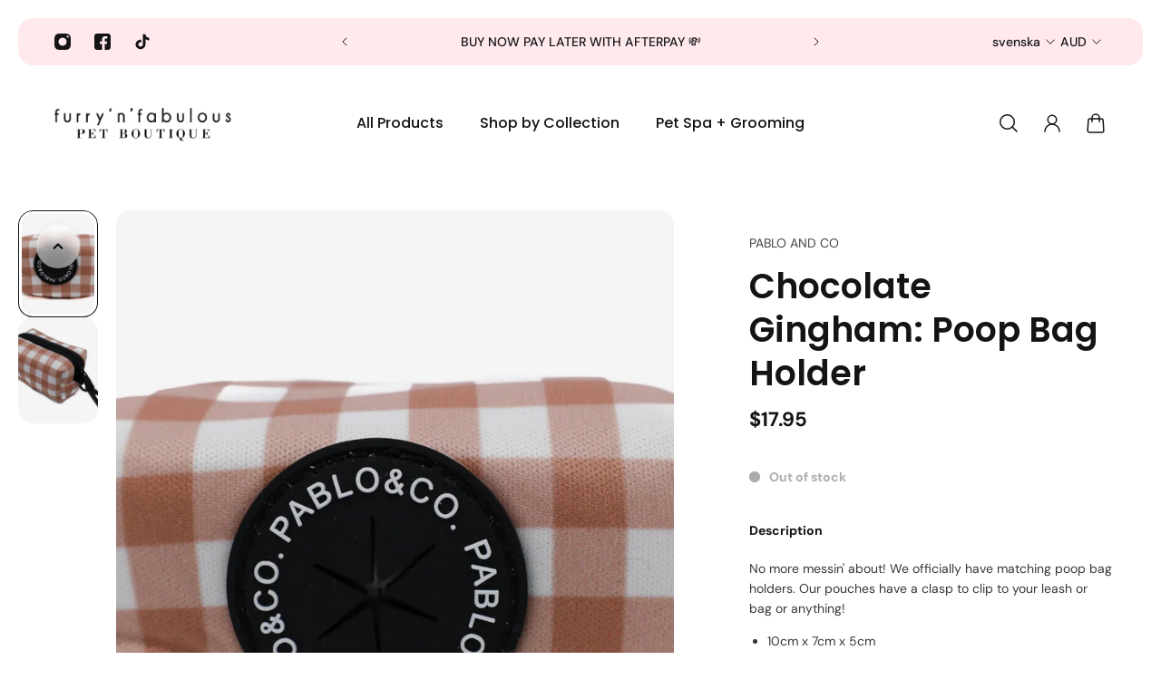

--- FILE ---
content_type: text/html; charset=utf-8
request_url: https://www.furryandfabulous.com.au/sv/products/chocolate-gingham-poop-bag-holder
body_size: 70046
content:
<!doctype html>
<html lang='sv'>
  <head>
    <meta charset='utf-8'>
    <meta http-equiv='X-UA-Compatible' content='IE=edge'>
    <meta name='viewport' content='width=device-width,initial-scale=1'>
    <meta name='theme-color' content='primary'><meta name='description' content='No more messin&#39; about! We officially have matching poop bag holders. Our pouches have a clasp to clip to your leash or bag or anything!  10cm x 7cm x 5cm  perfectly fits one roll of standard poop bags (one bag included) heavyweight neoprene material (easy to clean)  small zipper rubber Pablo &amp;amp; Co. bag dispenser als'><link rel='icon' type='image/png' href='//www.furryandfabulous.com.au/cdn/shop/files/fnfcircle_af9ea71b-72f7-45de-bc1d-3000f7a83c14.png?crop=center&height=32&v=1704331566&width=32'><meta property='og:site_name' content='Furry &#39;n&#39; Fabulous'>
<meta property='og:url' content='https://www.furryandfabulous.com.au/sv/products/chocolate-gingham-poop-bag-holder'>
<meta property='og:title' content='Chocolate Gingham: Poop Bag Holder'>
<meta property='og:type' content='product'>
<meta property='og:description' content='No more messin&#39; about! We officially have matching poop bag holders. Our pouches have a clasp to clip to your leash or bag or anything!  10cm x 7cm x 5cm  perfectly fits one roll of standard poop bags (one bag included) heavyweight neoprene material (easy to clean)  small zipper rubber Pablo &amp;amp; Co. bag dispenser als'><meta
    property='og:image'
    content='http://www.furryandfabulous.com.au/cdn/shop/files/Untitleddesign_41.png?crop=center&height=1080&v=1706918574&width=1080'
  >
  <meta
    property='og:image:secure_url'
    content='https://www.furryandfabulous.com.au/cdn/shop/files/Untitleddesign_41.png?crop=center&height=1080&v=1706918574&width=1080'
  >
  <meta property='og:image:width' content='1080'>
  <meta property='og:image:height' content='1080'><meta property='og:price:amount' content='17.95'>
  <meta property='og:price:currency' content='AUD'><meta name='twitter:card' content='summary_large_image'>
<meta name='twitter:title' content='Chocolate Gingham: Poop Bag Holder'>
<meta name='twitter:description' content='No more messin&#39; about! We officially have matching poop bag holders. Our pouches have a clasp to clip to your leash or bag or anything!  10cm x 7cm x 5cm  perfectly fits one roll of standard poop bags (one bag included) heavyweight neoprene material (easy to clean)  small zipper rubber Pablo &amp;amp; Co. bag dispenser als'>

    <link rel='canonical' href='https://www.furryandfabulous.com.au/sv/products/chocolate-gingham-poop-bag-holder'>
    <link rel='preconnect' href='https://cdn.shopify.com' crossorigin>
    <link rel='preconnect' href='https://fonts.shopifycdn.com' crossorigin>

    <title>
      Chocolate Gingham: Poop Bag Holder
        &ndash; Furry &#39;n&#39; Fabulous</title>

    <style data-shopify>:root{/* product card */--gsc-product-card-title-font-family:Poppins, sans-serif;--gsc-product-card-title-font-style:normal;--gsc-product-card-title-font-weight:500;--gsc-product-card-title-transform:none;--gsc-product-card-title-letter-spacing:0px;--gsc-product-card-title-font-size:calc(1.4rem * 1.1);--gsc-product-card-title-line-height:calc(22 / 14);--gsc-product-card-price-font-size:var(--gsc-product-card-price-font-size-xs);--gsc-product-card-price-line-height:var(--gsc-product-card-price-line-height-xs);--gsc-product-card-price-font-weight:700;--gsc-product-sale-badge-background:rgb(250, 175, 190);--gsc-product-sale-badge-color:rgb(255, 255, 255);--gsc-product-sold-out-badge-background:255, 255, 255;--gsc-product-sold-out-badge-color:20, 20, 22;--gsc-product-custom-badge-1-background:rgb(254, 209, 218);--gsc-product-custom-badge-1-color:rgb(255, 255, 255);--gsc-product-custom-badge-2-background:rgb(93, 84, 163);--gsc-product-custom-badge-2-color:rgb(255, 255, 255);--gsc-product-custom-badge-3-background:rgb(163, 103, 84);--gsc-product-custom-badge-3-color:rgb(255, 255, 255);/* product and product card badges */--gsc-product-highlight-price-color:rgb(250, 175, 190);--gsc-product-sale-amount-badge-background:rgb(250, 175, 190);--gsc-product-sale-amount-badge-color:rgb(255, 255, 255);/* cart icon in header */--gsc-header-cart-icon-background-color:#fed1da;--gsc-header-cart-icon-text-color:#383930;/* shipping bar */--gsc-free-shipping-bar-bg:20, 20, 22;--gsc-free-shipping-bar-color:20, 20, 22;/* headings */--gsc-headings-font-family:Poppins, sans-serif;--gsc-headings-font-style:normal;--gsc-headings-font-weight:600;--gsc-headings-text-transform:none;--gsc-headings-letter-spacing:0px;--gsc-headings-word-spacing:0rem;/* body text */--gsc-body-font-family:"DM Sans", sans-serif;--gsc-body-font-style:normal;--gsc-body-font-weight:400;/* button */--gsc-button-font-family:"DM Sans", sans-serif;--gsc-button-font-style:normal;--gsc-button-font-weight:500;--gsc-button-letter-spacing:0px;--gsc-button-font-size:calc(1.4rem * 1.1);--gsc-button-line-height:calc(22 / 14);--gsc-button-text-transform:none;/* menu */--gsc-menu-font-family:Poppins, sans-serif;--gsc-menu-font-style:normal;--gsc-menu-font-weight:500;--gsc-menu-font-letter-spacing:0px;--gsc-menu-font-size:calc(var(--gsc-fz-11) * 1.0);--gsc-menu-line-height:calc(24 / 16);--gsc-menu-text-transform:none;/* icons */--gsc-blockquote-icon:url(//www.furryandfabulous.com.au/cdn/shop/t/13/assets/blockquote-icon_small.png?v=135287403125014426651704274903);/* container */--gsc-page-width:2560px;--gsc-default-card-image-ratio:var(--gsc-portrait-image-ratio);--gsc-default-shape-fill-mode:cover;}.color-default{--gsc-text-color:20, 20, 22;--gsc-background-color:255, 255, 255;--gsc-foreground-color:245, 245, 245;--gsc-border-color:255, 255, 255;--gsc-button-background-color:250, 175, 190;--gsc-button-text-color:255, 255, 255;}body,.color-primary{--gsc-text-color:20, 20, 22;--gsc-background-color:255, 255, 255;--gsc-foreground-color:245, 245, 245;--gsc-border-color:255, 255, 255;--gsc-button-background-color:250, 175, 190;--gsc-button-text-color:255, 255, 255;}.color-secondary{--gsc-text-color:20, 20, 22;--gsc-background-color:255, 233, 237;--gsc-foreground-color:255, 255, 255;--gsc-border-color:217, 217, 217;--gsc-button-background-color:20, 20, 22;--gsc-button-text-color:255, 255, 255;}.color-custom-1{--gsc-text-color:20, 20, 22;--gsc-background-color:34, 34, 34;--gsc-foreground-color:45, 45, 45;--gsc-border-color:73, 73, 73;--gsc-button-background-color:254, 209, 218;--gsc-button-text-color:34, 34, 34;}.color-custom-2{--gsc-text-color:49, 49, 44;--gsc-background-color:254, 209, 218;--gsc-foreground-color:252, 194, 206;--gsc-border-color:254, 209, 218;--gsc-button-background-color:45, 45, 45;--gsc-button-text-color:254, 209, 218;}.color-custom-3{--gsc-text-color:255, 255, 255;--gsc-background-color:254, 209, 218;--gsc-foreground-color:254, 209, 218;--gsc-border-color:254, 209, 218;--gsc-button-background-color:254, 209, 218;--gsc-button-text-color:20, 20, 22;}.color-white{--gsc-text-color:255, 255, 255;--gsc-background-color:0, 0, 0;--gsc-foreground-color:29, 29, 29;--gsc-border-color:255, 255, 255;--gsc-button-background-color:255, 255, 255;--gsc-button-text-color:0, 0, 0;}.color-black{--gsc-text-color:20, 20, 22;--gsc-background-color:255, 255, 255;--gsc-foreground-color:243, 243, 243;--gsc-border-color:0, 0, 0;--gsc-button-background-color:0, 0, 0;--gsc-button-text-color:255, 255, 255;}</style> 
    <link href="//www.furryandfabulous.com.au/cdn/shop/t/13/assets/index.js?v=42889794669047349701704274903" as="script" rel="preload">
    <link href="//www.furryandfabulous.com.au/cdn/shop/t/13/assets/index.css?v=23544325323495969411704274903" rel="stylesheet" type="text/css" media="all" />
    <link rel='preload' as='font' href='//www.furryandfabulous.com.au/cdn/fonts/dm_sans/dmsans_n4.ec80bd4dd7e1a334c969c265873491ae56018d72.woff2' type='font/woff2' crossorigin><style data-shopify>
    @font-face {
  font-family: "DM Sans";
  font-weight: 400;
  font-style: normal;
  font-display: swap;
  src: url("//www.furryandfabulous.com.au/cdn/fonts/dm_sans/dmsans_n4.ec80bd4dd7e1a334c969c265873491ae56018d72.woff2") format("woff2"),
       url("//www.furryandfabulous.com.au/cdn/fonts/dm_sans/dmsans_n4.87bdd914d8a61247b911147ae68e754d695c58a6.woff") format("woff");
}


    @font-face {
  font-family: "DM Sans";
  font-weight: 500;
  font-style: normal;
  font-display: swap;
  src: url("//www.furryandfabulous.com.au/cdn/fonts/dm_sans/dmsans_n5.8a0f1984c77eb7186ceb87c4da2173ff65eb012e.woff2") format("woff2"),
       url("//www.furryandfabulous.com.au/cdn/fonts/dm_sans/dmsans_n5.9ad2e755a89e15b3d6c53259daad5fc9609888e6.woff") format("woff");
}

    @font-face {
  font-family: "DM Sans";
  font-weight: 600;
  font-style: normal;
  font-display: swap;
  src: url("//www.furryandfabulous.com.au/cdn/fonts/dm_sans/dmsans_n6.70a2453ea926d613c6a2f89af05180d14b3a7c96.woff2") format("woff2"),
       url("//www.furryandfabulous.com.au/cdn/fonts/dm_sans/dmsans_n6.355605667bef215872257574b57fc097044f7e20.woff") format("woff");
}

    @font-face {
  font-family: "DM Sans";
  font-weight: 700;
  font-style: normal;
  font-display: swap;
  src: url("//www.furryandfabulous.com.au/cdn/fonts/dm_sans/dmsans_n7.97e21d81502002291ea1de8aefb79170c6946ce5.woff2") format("woff2"),
       url("//www.furryandfabulous.com.au/cdn/fonts/dm_sans/dmsans_n7.af5c214f5116410ca1d53a2090665620e78e2e1b.woff") format("woff");
}


    @font-face {
  font-family: "DM Sans";
  font-weight: 400;
  font-style: italic;
  font-display: swap;
  src: url("//www.furryandfabulous.com.au/cdn/fonts/dm_sans/dmsans_i4.b8fe05e69ee95d5a53155c346957d8cbf5081c1a.woff2") format("woff2"),
       url("//www.furryandfabulous.com.au/cdn/fonts/dm_sans/dmsans_i4.403fe28ee2ea63e142575c0aa47684d65f8c23a0.woff") format("woff");
}

    @font-face {
  font-family: "DM Sans";
  font-weight: 500;
  font-style: italic;
  font-display: swap;
  src: url("//www.furryandfabulous.com.au/cdn/fonts/dm_sans/dmsans_i5.8654104650c013677e3def7db9b31bfbaa34e59a.woff2") format("woff2"),
       url("//www.furryandfabulous.com.au/cdn/fonts/dm_sans/dmsans_i5.a0dc844d8a75a4232f255fc600ad5a295572bed9.woff") format("woff");
}

    @font-face {
  font-family: "DM Sans";
  font-weight: 600;
  font-style: italic;
  font-display: swap;
  src: url("//www.furryandfabulous.com.au/cdn/fonts/dm_sans/dmsans_i6.b7d5b35c5f29523529e1bf4a3d0de71a44a277b6.woff2") format("woff2"),
       url("//www.furryandfabulous.com.au/cdn/fonts/dm_sans/dmsans_i6.9b760cc5bdd17b4de2c70249ba49bd707f27a31b.woff") format("woff");
}

    @font-face {
  font-family: "DM Sans";
  font-weight: 700;
  font-style: italic;
  font-display: swap;
  src: url("//www.furryandfabulous.com.au/cdn/fonts/dm_sans/dmsans_i7.52b57f7d7342eb7255084623d98ab83fd96e7f9b.woff2") format("woff2"),
       url("//www.furryandfabulous.com.au/cdn/fonts/dm_sans/dmsans_i7.d5e14ef18a1d4a8ce78a4187580b4eb1759c2eda.woff") format("woff");
}

  </style>


<link rel='preload' as='font' href='//www.furryandfabulous.com.au/cdn/fonts/poppins/poppins_n6.aa29d4918bc243723d56b59572e18228ed0786f6.woff2' type='font/woff2' crossorigin><style data-shopify>
    @font-face {
  font-family: Poppins;
  font-weight: 600;
  font-style: normal;
  font-display: swap;
  src: url("//www.furryandfabulous.com.au/cdn/fonts/poppins/poppins_n6.aa29d4918bc243723d56b59572e18228ed0786f6.woff2") format("woff2"),
       url("//www.furryandfabulous.com.au/cdn/fonts/poppins/poppins_n6.5f815d845fe073750885d5b7e619ee00e8111208.woff") format("woff");
}


    @font-face {
  font-family: Poppins;
  font-weight: 500;
  font-style: normal;
  font-display: swap;
  src: url("//www.furryandfabulous.com.au/cdn/fonts/poppins/poppins_n5.ad5b4b72b59a00358afc706450c864c3c8323842.woff2") format("woff2"),
       url("//www.furryandfabulous.com.au/cdn/fonts/poppins/poppins_n5.33757fdf985af2d24b32fcd84c9a09224d4b2c39.woff") format("woff");
}

    @font-face {
  font-family: Poppins;
  font-weight: 600;
  font-style: normal;
  font-display: swap;
  src: url("//www.furryandfabulous.com.au/cdn/fonts/poppins/poppins_n6.aa29d4918bc243723d56b59572e18228ed0786f6.woff2") format("woff2"),
       url("//www.furryandfabulous.com.au/cdn/fonts/poppins/poppins_n6.5f815d845fe073750885d5b7e619ee00e8111208.woff") format("woff");
}

    @font-face {
  font-family: Poppins;
  font-weight: 700;
  font-style: normal;
  font-display: swap;
  src: url("//www.furryandfabulous.com.au/cdn/fonts/poppins/poppins_n7.56758dcf284489feb014a026f3727f2f20a54626.woff2") format("woff2"),
       url("//www.furryandfabulous.com.au/cdn/fonts/poppins/poppins_n7.f34f55d9b3d3205d2cd6f64955ff4b36f0cfd8da.woff") format("woff");
}


    @font-face {
  font-family: Poppins;
  font-weight: 600;
  font-style: italic;
  font-display: swap;
  src: url("//www.furryandfabulous.com.au/cdn/fonts/poppins/poppins_i6.bb8044d6203f492888d626dafda3c2999253e8e9.woff2") format("woff2"),
       url("//www.furryandfabulous.com.au/cdn/fonts/poppins/poppins_i6.e233dec1a61b1e7dead9f920159eda42280a02c3.woff") format("woff");
}

    @font-face {
  font-family: Poppins;
  font-weight: 500;
  font-style: italic;
  font-display: swap;
  src: url("//www.furryandfabulous.com.au/cdn/fonts/poppins/poppins_i5.6acfce842c096080e34792078ef3cb7c3aad24d4.woff2") format("woff2"),
       url("//www.furryandfabulous.com.au/cdn/fonts/poppins/poppins_i5.a49113e4fe0ad7fd7716bd237f1602cbec299b3c.woff") format("woff");
}

    @font-face {
  font-family: Poppins;
  font-weight: 600;
  font-style: italic;
  font-display: swap;
  src: url("//www.furryandfabulous.com.au/cdn/fonts/poppins/poppins_i6.bb8044d6203f492888d626dafda3c2999253e8e9.woff2") format("woff2"),
       url("//www.furryandfabulous.com.au/cdn/fonts/poppins/poppins_i6.e233dec1a61b1e7dead9f920159eda42280a02c3.woff") format("woff");
}

    @font-face {
  font-family: Poppins;
  font-weight: 700;
  font-style: italic;
  font-display: swap;
  src: url("//www.furryandfabulous.com.au/cdn/fonts/poppins/poppins_i7.42fd71da11e9d101e1e6c7932199f925f9eea42d.woff2") format("woff2"),
       url("//www.furryandfabulous.com.au/cdn/fonts/poppins/poppins_i7.ec8499dbd7616004e21155106d13837fff4cf556.woff") format("woff");
}

  </style>








    <script>window.performance && window.performance.mark && window.performance.mark('shopify.content_for_header.start');</script><meta name="facebook-domain-verification" content="nibbpsuglg70fzz5qmu1wizfy8est6">
<meta name="facebook-domain-verification" content="y3eipvcgh3a59p48tu031gwgy4f0fw">
<meta name="facebook-domain-verification" content="7t32bprlaq1m9dhfh1gf0239wwlzkp">
<meta name="google-site-verification" content="HZGRtlnSg5Pqtg6xFyuvodD0Y57pLR72FIKYL_94OmA">
<meta id="shopify-digital-wallet" name="shopify-digital-wallet" content="/28138209373/digital_wallets/dialog">
<meta name="shopify-checkout-api-token" content="61a7dbdcfc42065d9c00c86bb0591ebd">
<meta id="in-context-paypal-metadata" data-shop-id="28138209373" data-venmo-supported="false" data-environment="production" data-locale="en_US" data-paypal-v4="true" data-currency="AUD">
<link rel="alternate" hreflang="x-default" href="https://www.furryandfabulous.com.au/products/chocolate-gingham-poop-bag-holder">
<link rel="alternate" hreflang="en" href="https://www.furryandfabulous.com.au/products/chocolate-gingham-poop-bag-holder">
<link rel="alternate" hreflang="ar" href="https://www.furryandfabulous.com.au/ar/products/chocolate-gingham-poop-bag-holder">
<link rel="alternate" hreflang="es" href="https://www.furryandfabulous.com.au/es/products/chocolate-gingham-poop-bag-holder">
<link rel="alternate" hreflang="fr" href="https://www.furryandfabulous.com.au/fr/products/chocolate-gingham-poop-bag-holder">
<link rel="alternate" hreflang="sv" href="https://www.furryandfabulous.com.au/sv/products/chocolate-gingham-poop-bag-holder">
<link rel="alternate" hreflang="zh-Hans" href="https://www.furryandfabulous.com.au/zh/products/chocolate-gingham-poop-bag-holder">
<link rel="alternate" hreflang="zh-Hans-AC" href="https://www.furryandfabulous.com.au/zh/products/chocolate-gingham-poop-bag-holder">
<link rel="alternate" hreflang="zh-Hans-AD" href="https://www.furryandfabulous.com.au/zh/products/chocolate-gingham-poop-bag-holder">
<link rel="alternate" hreflang="zh-Hans-AE" href="https://www.furryandfabulous.com.au/zh/products/chocolate-gingham-poop-bag-holder">
<link rel="alternate" hreflang="zh-Hans-AF" href="https://www.furryandfabulous.com.au/zh/products/chocolate-gingham-poop-bag-holder">
<link rel="alternate" hreflang="zh-Hans-AG" href="https://www.furryandfabulous.com.au/zh/products/chocolate-gingham-poop-bag-holder">
<link rel="alternate" hreflang="zh-Hans-AI" href="https://www.furryandfabulous.com.au/zh/products/chocolate-gingham-poop-bag-holder">
<link rel="alternate" hreflang="zh-Hans-AL" href="https://www.furryandfabulous.com.au/zh/products/chocolate-gingham-poop-bag-holder">
<link rel="alternate" hreflang="zh-Hans-AM" href="https://www.furryandfabulous.com.au/zh/products/chocolate-gingham-poop-bag-holder">
<link rel="alternate" hreflang="zh-Hans-AO" href="https://www.furryandfabulous.com.au/zh/products/chocolate-gingham-poop-bag-holder">
<link rel="alternate" hreflang="zh-Hans-AR" href="https://www.furryandfabulous.com.au/zh/products/chocolate-gingham-poop-bag-holder">
<link rel="alternate" hreflang="zh-Hans-AT" href="https://www.furryandfabulous.com.au/zh/products/chocolate-gingham-poop-bag-holder">
<link rel="alternate" hreflang="zh-Hans-AU" href="https://www.furryandfabulous.com.au/zh/products/chocolate-gingham-poop-bag-holder">
<link rel="alternate" hreflang="zh-Hans-AW" href="https://www.furryandfabulous.com.au/zh/products/chocolate-gingham-poop-bag-holder">
<link rel="alternate" hreflang="zh-Hans-AX" href="https://www.furryandfabulous.com.au/zh/products/chocolate-gingham-poop-bag-holder">
<link rel="alternate" hreflang="zh-Hans-AZ" href="https://www.furryandfabulous.com.au/zh/products/chocolate-gingham-poop-bag-holder">
<link rel="alternate" hreflang="zh-Hans-BA" href="https://www.furryandfabulous.com.au/zh/products/chocolate-gingham-poop-bag-holder">
<link rel="alternate" hreflang="zh-Hans-BB" href="https://www.furryandfabulous.com.au/zh/products/chocolate-gingham-poop-bag-holder">
<link rel="alternate" hreflang="zh-Hans-BD" href="https://www.furryandfabulous.com.au/zh/products/chocolate-gingham-poop-bag-holder">
<link rel="alternate" hreflang="zh-Hans-BE" href="https://www.furryandfabulous.com.au/zh/products/chocolate-gingham-poop-bag-holder">
<link rel="alternate" hreflang="zh-Hans-BF" href="https://www.furryandfabulous.com.au/zh/products/chocolate-gingham-poop-bag-holder">
<link rel="alternate" hreflang="zh-Hans-BG" href="https://www.furryandfabulous.com.au/zh/products/chocolate-gingham-poop-bag-holder">
<link rel="alternate" hreflang="zh-Hans-BH" href="https://www.furryandfabulous.com.au/zh/products/chocolate-gingham-poop-bag-holder">
<link rel="alternate" hreflang="zh-Hans-BI" href="https://www.furryandfabulous.com.au/zh/products/chocolate-gingham-poop-bag-holder">
<link rel="alternate" hreflang="zh-Hans-BJ" href="https://www.furryandfabulous.com.au/zh/products/chocolate-gingham-poop-bag-holder">
<link rel="alternate" hreflang="zh-Hans-BL" href="https://www.furryandfabulous.com.au/zh/products/chocolate-gingham-poop-bag-holder">
<link rel="alternate" hreflang="zh-Hans-BM" href="https://www.furryandfabulous.com.au/zh/products/chocolate-gingham-poop-bag-holder">
<link rel="alternate" hreflang="zh-Hans-BN" href="https://www.furryandfabulous.com.au/zh/products/chocolate-gingham-poop-bag-holder">
<link rel="alternate" hreflang="zh-Hans-BO" href="https://www.furryandfabulous.com.au/zh/products/chocolate-gingham-poop-bag-holder">
<link rel="alternate" hreflang="zh-Hans-BQ" href="https://www.furryandfabulous.com.au/zh/products/chocolate-gingham-poop-bag-holder">
<link rel="alternate" hreflang="zh-Hans-BR" href="https://www.furryandfabulous.com.au/zh/products/chocolate-gingham-poop-bag-holder">
<link rel="alternate" hreflang="zh-Hans-BS" href="https://www.furryandfabulous.com.au/zh/products/chocolate-gingham-poop-bag-holder">
<link rel="alternate" hreflang="zh-Hans-BT" href="https://www.furryandfabulous.com.au/zh/products/chocolate-gingham-poop-bag-holder">
<link rel="alternate" hreflang="zh-Hans-BW" href="https://www.furryandfabulous.com.au/zh/products/chocolate-gingham-poop-bag-holder">
<link rel="alternate" hreflang="zh-Hans-BY" href="https://www.furryandfabulous.com.au/zh/products/chocolate-gingham-poop-bag-holder">
<link rel="alternate" hreflang="zh-Hans-BZ" href="https://www.furryandfabulous.com.au/zh/products/chocolate-gingham-poop-bag-holder">
<link rel="alternate" hreflang="zh-Hans-CA" href="https://www.furryandfabulous.com.au/zh/products/chocolate-gingham-poop-bag-holder">
<link rel="alternate" hreflang="zh-Hans-CC" href="https://www.furryandfabulous.com.au/zh/products/chocolate-gingham-poop-bag-holder">
<link rel="alternate" hreflang="zh-Hans-CD" href="https://www.furryandfabulous.com.au/zh/products/chocolate-gingham-poop-bag-holder">
<link rel="alternate" hreflang="zh-Hans-CF" href="https://www.furryandfabulous.com.au/zh/products/chocolate-gingham-poop-bag-holder">
<link rel="alternate" hreflang="zh-Hans-CG" href="https://www.furryandfabulous.com.au/zh/products/chocolate-gingham-poop-bag-holder">
<link rel="alternate" hreflang="zh-Hans-CH" href="https://www.furryandfabulous.com.au/zh/products/chocolate-gingham-poop-bag-holder">
<link rel="alternate" hreflang="zh-Hans-CI" href="https://www.furryandfabulous.com.au/zh/products/chocolate-gingham-poop-bag-holder">
<link rel="alternate" hreflang="zh-Hans-CK" href="https://www.furryandfabulous.com.au/zh/products/chocolate-gingham-poop-bag-holder">
<link rel="alternate" hreflang="zh-Hans-CL" href="https://www.furryandfabulous.com.au/zh/products/chocolate-gingham-poop-bag-holder">
<link rel="alternate" hreflang="zh-Hans-CM" href="https://www.furryandfabulous.com.au/zh/products/chocolate-gingham-poop-bag-holder">
<link rel="alternate" hreflang="zh-Hans-CN" href="https://www.furryandfabulous.com.au/zh/products/chocolate-gingham-poop-bag-holder">
<link rel="alternate" hreflang="zh-Hans-CO" href="https://www.furryandfabulous.com.au/zh/products/chocolate-gingham-poop-bag-holder">
<link rel="alternate" hreflang="zh-Hans-CR" href="https://www.furryandfabulous.com.au/zh/products/chocolate-gingham-poop-bag-holder">
<link rel="alternate" hreflang="zh-Hans-CV" href="https://www.furryandfabulous.com.au/zh/products/chocolate-gingham-poop-bag-holder">
<link rel="alternate" hreflang="zh-Hans-CW" href="https://www.furryandfabulous.com.au/zh/products/chocolate-gingham-poop-bag-holder">
<link rel="alternate" hreflang="zh-Hans-CX" href="https://www.furryandfabulous.com.au/zh/products/chocolate-gingham-poop-bag-holder">
<link rel="alternate" hreflang="zh-Hans-CY" href="https://www.furryandfabulous.com.au/zh/products/chocolate-gingham-poop-bag-holder">
<link rel="alternate" hreflang="zh-Hans-CZ" href="https://www.furryandfabulous.com.au/zh/products/chocolate-gingham-poop-bag-holder">
<link rel="alternate" hreflang="zh-Hans-DE" href="https://www.furryandfabulous.com.au/zh/products/chocolate-gingham-poop-bag-holder">
<link rel="alternate" hreflang="zh-Hans-DJ" href="https://www.furryandfabulous.com.au/zh/products/chocolate-gingham-poop-bag-holder">
<link rel="alternate" hreflang="zh-Hans-DK" href="https://www.furryandfabulous.com.au/zh/products/chocolate-gingham-poop-bag-holder">
<link rel="alternate" hreflang="zh-Hans-DM" href="https://www.furryandfabulous.com.au/zh/products/chocolate-gingham-poop-bag-holder">
<link rel="alternate" hreflang="zh-Hans-DO" href="https://www.furryandfabulous.com.au/zh/products/chocolate-gingham-poop-bag-holder">
<link rel="alternate" hreflang="zh-Hans-DZ" href="https://www.furryandfabulous.com.au/zh/products/chocolate-gingham-poop-bag-holder">
<link rel="alternate" hreflang="zh-Hans-EC" href="https://www.furryandfabulous.com.au/zh/products/chocolate-gingham-poop-bag-holder">
<link rel="alternate" hreflang="zh-Hans-EE" href="https://www.furryandfabulous.com.au/zh/products/chocolate-gingham-poop-bag-holder">
<link rel="alternate" hreflang="zh-Hans-EG" href="https://www.furryandfabulous.com.au/zh/products/chocolate-gingham-poop-bag-holder">
<link rel="alternate" hreflang="zh-Hans-EH" href="https://www.furryandfabulous.com.au/zh/products/chocolate-gingham-poop-bag-holder">
<link rel="alternate" hreflang="zh-Hans-ER" href="https://www.furryandfabulous.com.au/zh/products/chocolate-gingham-poop-bag-holder">
<link rel="alternate" hreflang="zh-Hans-ES" href="https://www.furryandfabulous.com.au/zh/products/chocolate-gingham-poop-bag-holder">
<link rel="alternate" hreflang="zh-Hans-ET" href="https://www.furryandfabulous.com.au/zh/products/chocolate-gingham-poop-bag-holder">
<link rel="alternate" hreflang="zh-Hans-FI" href="https://www.furryandfabulous.com.au/zh/products/chocolate-gingham-poop-bag-holder">
<link rel="alternate" hreflang="zh-Hans-FJ" href="https://www.furryandfabulous.com.au/zh/products/chocolate-gingham-poop-bag-holder">
<link rel="alternate" hreflang="zh-Hans-FK" href="https://www.furryandfabulous.com.au/zh/products/chocolate-gingham-poop-bag-holder">
<link rel="alternate" hreflang="zh-Hans-FO" href="https://www.furryandfabulous.com.au/zh/products/chocolate-gingham-poop-bag-holder">
<link rel="alternate" hreflang="zh-Hans-FR" href="https://www.furryandfabulous.com.au/zh/products/chocolate-gingham-poop-bag-holder">
<link rel="alternate" hreflang="zh-Hans-GA" href="https://www.furryandfabulous.com.au/zh/products/chocolate-gingham-poop-bag-holder">
<link rel="alternate" hreflang="zh-Hans-GB" href="https://www.furryandfabulous.com.au/zh/products/chocolate-gingham-poop-bag-holder">
<link rel="alternate" hreflang="zh-Hans-GD" href="https://www.furryandfabulous.com.au/zh/products/chocolate-gingham-poop-bag-holder">
<link rel="alternate" hreflang="zh-Hans-GE" href="https://www.furryandfabulous.com.au/zh/products/chocolate-gingham-poop-bag-holder">
<link rel="alternate" hreflang="zh-Hans-GF" href="https://www.furryandfabulous.com.au/zh/products/chocolate-gingham-poop-bag-holder">
<link rel="alternate" hreflang="zh-Hans-GG" href="https://www.furryandfabulous.com.au/zh/products/chocolate-gingham-poop-bag-holder">
<link rel="alternate" hreflang="zh-Hans-GH" href="https://www.furryandfabulous.com.au/zh/products/chocolate-gingham-poop-bag-holder">
<link rel="alternate" hreflang="zh-Hans-GI" href="https://www.furryandfabulous.com.au/zh/products/chocolate-gingham-poop-bag-holder">
<link rel="alternate" hreflang="zh-Hans-GL" href="https://www.furryandfabulous.com.au/zh/products/chocolate-gingham-poop-bag-holder">
<link rel="alternate" hreflang="zh-Hans-GM" href="https://www.furryandfabulous.com.au/zh/products/chocolate-gingham-poop-bag-holder">
<link rel="alternate" hreflang="zh-Hans-GN" href="https://www.furryandfabulous.com.au/zh/products/chocolate-gingham-poop-bag-holder">
<link rel="alternate" hreflang="zh-Hans-GP" href="https://www.furryandfabulous.com.au/zh/products/chocolate-gingham-poop-bag-holder">
<link rel="alternate" hreflang="zh-Hans-GQ" href="https://www.furryandfabulous.com.au/zh/products/chocolate-gingham-poop-bag-holder">
<link rel="alternate" hreflang="zh-Hans-GR" href="https://www.furryandfabulous.com.au/zh/products/chocolate-gingham-poop-bag-holder">
<link rel="alternate" hreflang="zh-Hans-GS" href="https://www.furryandfabulous.com.au/zh/products/chocolate-gingham-poop-bag-holder">
<link rel="alternate" hreflang="zh-Hans-GT" href="https://www.furryandfabulous.com.au/zh/products/chocolate-gingham-poop-bag-holder">
<link rel="alternate" hreflang="zh-Hans-GW" href="https://www.furryandfabulous.com.au/zh/products/chocolate-gingham-poop-bag-holder">
<link rel="alternate" hreflang="zh-Hans-GY" href="https://www.furryandfabulous.com.au/zh/products/chocolate-gingham-poop-bag-holder">
<link rel="alternate" hreflang="zh-Hans-HK" href="https://www.furryandfabulous.com.au/zh/products/chocolate-gingham-poop-bag-holder">
<link rel="alternate" hreflang="zh-Hans-HN" href="https://www.furryandfabulous.com.au/zh/products/chocolate-gingham-poop-bag-holder">
<link rel="alternate" hreflang="zh-Hans-HR" href="https://www.furryandfabulous.com.au/zh/products/chocolate-gingham-poop-bag-holder">
<link rel="alternate" hreflang="zh-Hans-HT" href="https://www.furryandfabulous.com.au/zh/products/chocolate-gingham-poop-bag-holder">
<link rel="alternate" hreflang="zh-Hans-HU" href="https://www.furryandfabulous.com.au/zh/products/chocolate-gingham-poop-bag-holder">
<link rel="alternate" hreflang="zh-Hans-ID" href="https://www.furryandfabulous.com.au/zh/products/chocolate-gingham-poop-bag-holder">
<link rel="alternate" hreflang="zh-Hans-IE" href="https://www.furryandfabulous.com.au/zh/products/chocolate-gingham-poop-bag-holder">
<link rel="alternate" hreflang="zh-Hans-IL" href="https://www.furryandfabulous.com.au/zh/products/chocolate-gingham-poop-bag-holder">
<link rel="alternate" hreflang="zh-Hans-IM" href="https://www.furryandfabulous.com.au/zh/products/chocolate-gingham-poop-bag-holder">
<link rel="alternate" hreflang="zh-Hans-IN" href="https://www.furryandfabulous.com.au/zh/products/chocolate-gingham-poop-bag-holder">
<link rel="alternate" hreflang="zh-Hans-IO" href="https://www.furryandfabulous.com.au/zh/products/chocolate-gingham-poop-bag-holder">
<link rel="alternate" hreflang="zh-Hans-IQ" href="https://www.furryandfabulous.com.au/zh/products/chocolate-gingham-poop-bag-holder">
<link rel="alternate" hreflang="zh-Hans-IS" href="https://www.furryandfabulous.com.au/zh/products/chocolate-gingham-poop-bag-holder">
<link rel="alternate" hreflang="zh-Hans-IT" href="https://www.furryandfabulous.com.au/zh/products/chocolate-gingham-poop-bag-holder">
<link rel="alternate" hreflang="zh-Hans-JE" href="https://www.furryandfabulous.com.au/zh/products/chocolate-gingham-poop-bag-holder">
<link rel="alternate" hreflang="zh-Hans-JM" href="https://www.furryandfabulous.com.au/zh/products/chocolate-gingham-poop-bag-holder">
<link rel="alternate" hreflang="zh-Hans-JO" href="https://www.furryandfabulous.com.au/zh/products/chocolate-gingham-poop-bag-holder">
<link rel="alternate" hreflang="zh-Hans-JP" href="https://www.furryandfabulous.com.au/zh/products/chocolate-gingham-poop-bag-holder">
<link rel="alternate" hreflang="zh-Hans-KE" href="https://www.furryandfabulous.com.au/zh/products/chocolate-gingham-poop-bag-holder">
<link rel="alternate" hreflang="zh-Hans-KG" href="https://www.furryandfabulous.com.au/zh/products/chocolate-gingham-poop-bag-holder">
<link rel="alternate" hreflang="zh-Hans-KH" href="https://www.furryandfabulous.com.au/zh/products/chocolate-gingham-poop-bag-holder">
<link rel="alternate" hreflang="zh-Hans-KI" href="https://www.furryandfabulous.com.au/zh/products/chocolate-gingham-poop-bag-holder">
<link rel="alternate" hreflang="zh-Hans-KM" href="https://www.furryandfabulous.com.au/zh/products/chocolate-gingham-poop-bag-holder">
<link rel="alternate" hreflang="zh-Hans-KN" href="https://www.furryandfabulous.com.au/zh/products/chocolate-gingham-poop-bag-holder">
<link rel="alternate" hreflang="zh-Hans-KR" href="https://www.furryandfabulous.com.au/zh/products/chocolate-gingham-poop-bag-holder">
<link rel="alternate" hreflang="zh-Hans-KW" href="https://www.furryandfabulous.com.au/zh/products/chocolate-gingham-poop-bag-holder">
<link rel="alternate" hreflang="zh-Hans-KY" href="https://www.furryandfabulous.com.au/zh/products/chocolate-gingham-poop-bag-holder">
<link rel="alternate" hreflang="zh-Hans-KZ" href="https://www.furryandfabulous.com.au/zh/products/chocolate-gingham-poop-bag-holder">
<link rel="alternate" hreflang="zh-Hans-LA" href="https://www.furryandfabulous.com.au/zh/products/chocolate-gingham-poop-bag-holder">
<link rel="alternate" hreflang="zh-Hans-LB" href="https://www.furryandfabulous.com.au/zh/products/chocolate-gingham-poop-bag-holder">
<link rel="alternate" hreflang="zh-Hans-LC" href="https://www.furryandfabulous.com.au/zh/products/chocolate-gingham-poop-bag-holder">
<link rel="alternate" hreflang="zh-Hans-LI" href="https://www.furryandfabulous.com.au/zh/products/chocolate-gingham-poop-bag-holder">
<link rel="alternate" hreflang="zh-Hans-LK" href="https://www.furryandfabulous.com.au/zh/products/chocolate-gingham-poop-bag-holder">
<link rel="alternate" hreflang="zh-Hans-LR" href="https://www.furryandfabulous.com.au/zh/products/chocolate-gingham-poop-bag-holder">
<link rel="alternate" hreflang="zh-Hans-LS" href="https://www.furryandfabulous.com.au/zh/products/chocolate-gingham-poop-bag-holder">
<link rel="alternate" hreflang="zh-Hans-LT" href="https://www.furryandfabulous.com.au/zh/products/chocolate-gingham-poop-bag-holder">
<link rel="alternate" hreflang="zh-Hans-LU" href="https://www.furryandfabulous.com.au/zh/products/chocolate-gingham-poop-bag-holder">
<link rel="alternate" hreflang="zh-Hans-LV" href="https://www.furryandfabulous.com.au/zh/products/chocolate-gingham-poop-bag-holder">
<link rel="alternate" hreflang="zh-Hans-LY" href="https://www.furryandfabulous.com.au/zh/products/chocolate-gingham-poop-bag-holder">
<link rel="alternate" hreflang="zh-Hans-MA" href="https://www.furryandfabulous.com.au/zh/products/chocolate-gingham-poop-bag-holder">
<link rel="alternate" hreflang="zh-Hans-MC" href="https://www.furryandfabulous.com.au/zh/products/chocolate-gingham-poop-bag-holder">
<link rel="alternate" hreflang="zh-Hans-MD" href="https://www.furryandfabulous.com.au/zh/products/chocolate-gingham-poop-bag-holder">
<link rel="alternate" hreflang="zh-Hans-ME" href="https://www.furryandfabulous.com.au/zh/products/chocolate-gingham-poop-bag-holder">
<link rel="alternate" hreflang="zh-Hans-MF" href="https://www.furryandfabulous.com.au/zh/products/chocolate-gingham-poop-bag-holder">
<link rel="alternate" hreflang="zh-Hans-MG" href="https://www.furryandfabulous.com.au/zh/products/chocolate-gingham-poop-bag-holder">
<link rel="alternate" hreflang="zh-Hans-MK" href="https://www.furryandfabulous.com.au/zh/products/chocolate-gingham-poop-bag-holder">
<link rel="alternate" hreflang="zh-Hans-ML" href="https://www.furryandfabulous.com.au/zh/products/chocolate-gingham-poop-bag-holder">
<link rel="alternate" hreflang="zh-Hans-MM" href="https://www.furryandfabulous.com.au/zh/products/chocolate-gingham-poop-bag-holder">
<link rel="alternate" hreflang="zh-Hans-MN" href="https://www.furryandfabulous.com.au/zh/products/chocolate-gingham-poop-bag-holder">
<link rel="alternate" hreflang="zh-Hans-MO" href="https://www.furryandfabulous.com.au/zh/products/chocolate-gingham-poop-bag-holder">
<link rel="alternate" hreflang="zh-Hans-MQ" href="https://www.furryandfabulous.com.au/zh/products/chocolate-gingham-poop-bag-holder">
<link rel="alternate" hreflang="zh-Hans-MR" href="https://www.furryandfabulous.com.au/zh/products/chocolate-gingham-poop-bag-holder">
<link rel="alternate" hreflang="zh-Hans-MS" href="https://www.furryandfabulous.com.au/zh/products/chocolate-gingham-poop-bag-holder">
<link rel="alternate" hreflang="zh-Hans-MT" href="https://www.furryandfabulous.com.au/zh/products/chocolate-gingham-poop-bag-holder">
<link rel="alternate" hreflang="zh-Hans-MU" href="https://www.furryandfabulous.com.au/zh/products/chocolate-gingham-poop-bag-holder">
<link rel="alternate" hreflang="zh-Hans-MV" href="https://www.furryandfabulous.com.au/zh/products/chocolate-gingham-poop-bag-holder">
<link rel="alternate" hreflang="zh-Hans-MW" href="https://www.furryandfabulous.com.au/zh/products/chocolate-gingham-poop-bag-holder">
<link rel="alternate" hreflang="zh-Hans-MX" href="https://www.furryandfabulous.com.au/zh/products/chocolate-gingham-poop-bag-holder">
<link rel="alternate" hreflang="zh-Hans-MY" href="https://www.furryandfabulous.com.au/zh/products/chocolate-gingham-poop-bag-holder">
<link rel="alternate" hreflang="zh-Hans-MZ" href="https://www.furryandfabulous.com.au/zh/products/chocolate-gingham-poop-bag-holder">
<link rel="alternate" hreflang="zh-Hans-NA" href="https://www.furryandfabulous.com.au/zh/products/chocolate-gingham-poop-bag-holder">
<link rel="alternate" hreflang="zh-Hans-NC" href="https://www.furryandfabulous.com.au/zh/products/chocolate-gingham-poop-bag-holder">
<link rel="alternate" hreflang="zh-Hans-NE" href="https://www.furryandfabulous.com.au/zh/products/chocolate-gingham-poop-bag-holder">
<link rel="alternate" hreflang="zh-Hans-NF" href="https://www.furryandfabulous.com.au/zh/products/chocolate-gingham-poop-bag-holder">
<link rel="alternate" hreflang="zh-Hans-NG" href="https://www.furryandfabulous.com.au/zh/products/chocolate-gingham-poop-bag-holder">
<link rel="alternate" hreflang="zh-Hans-NI" href="https://www.furryandfabulous.com.au/zh/products/chocolate-gingham-poop-bag-holder">
<link rel="alternate" hreflang="zh-Hans-NL" href="https://www.furryandfabulous.com.au/zh/products/chocolate-gingham-poop-bag-holder">
<link rel="alternate" hreflang="zh-Hans-NO" href="https://www.furryandfabulous.com.au/zh/products/chocolate-gingham-poop-bag-holder">
<link rel="alternate" hreflang="zh-Hans-NP" href="https://www.furryandfabulous.com.au/zh/products/chocolate-gingham-poop-bag-holder">
<link rel="alternate" hreflang="zh-Hans-NR" href="https://www.furryandfabulous.com.au/zh/products/chocolate-gingham-poop-bag-holder">
<link rel="alternate" hreflang="zh-Hans-NU" href="https://www.furryandfabulous.com.au/zh/products/chocolate-gingham-poop-bag-holder">
<link rel="alternate" hreflang="zh-Hans-NZ" href="https://www.furryandfabulous.com.au/zh/products/chocolate-gingham-poop-bag-holder">
<link rel="alternate" hreflang="zh-Hans-OM" href="https://www.furryandfabulous.com.au/zh/products/chocolate-gingham-poop-bag-holder">
<link rel="alternate" hreflang="zh-Hans-PA" href="https://www.furryandfabulous.com.au/zh/products/chocolate-gingham-poop-bag-holder">
<link rel="alternate" hreflang="zh-Hans-PE" href="https://www.furryandfabulous.com.au/zh/products/chocolate-gingham-poop-bag-holder">
<link rel="alternate" hreflang="zh-Hans-PF" href="https://www.furryandfabulous.com.au/zh/products/chocolate-gingham-poop-bag-holder">
<link rel="alternate" hreflang="zh-Hans-PG" href="https://www.furryandfabulous.com.au/zh/products/chocolate-gingham-poop-bag-holder">
<link rel="alternate" hreflang="zh-Hans-PH" href="https://www.furryandfabulous.com.au/zh/products/chocolate-gingham-poop-bag-holder">
<link rel="alternate" hreflang="zh-Hans-PK" href="https://www.furryandfabulous.com.au/zh/products/chocolate-gingham-poop-bag-holder">
<link rel="alternate" hreflang="zh-Hans-PL" href="https://www.furryandfabulous.com.au/zh/products/chocolate-gingham-poop-bag-holder">
<link rel="alternate" hreflang="zh-Hans-PM" href="https://www.furryandfabulous.com.au/zh/products/chocolate-gingham-poop-bag-holder">
<link rel="alternate" hreflang="zh-Hans-PN" href="https://www.furryandfabulous.com.au/zh/products/chocolate-gingham-poop-bag-holder">
<link rel="alternate" hreflang="zh-Hans-PS" href="https://www.furryandfabulous.com.au/zh/products/chocolate-gingham-poop-bag-holder">
<link rel="alternate" hreflang="zh-Hans-PT" href="https://www.furryandfabulous.com.au/zh/products/chocolate-gingham-poop-bag-holder">
<link rel="alternate" hreflang="zh-Hans-PY" href="https://www.furryandfabulous.com.au/zh/products/chocolate-gingham-poop-bag-holder">
<link rel="alternate" hreflang="zh-Hans-QA" href="https://www.furryandfabulous.com.au/zh/products/chocolate-gingham-poop-bag-holder">
<link rel="alternate" hreflang="zh-Hans-RE" href="https://www.furryandfabulous.com.au/zh/products/chocolate-gingham-poop-bag-holder">
<link rel="alternate" hreflang="zh-Hans-RO" href="https://www.furryandfabulous.com.au/zh/products/chocolate-gingham-poop-bag-holder">
<link rel="alternate" hreflang="zh-Hans-RS" href="https://www.furryandfabulous.com.au/zh/products/chocolate-gingham-poop-bag-holder">
<link rel="alternate" hreflang="zh-Hans-RU" href="https://www.furryandfabulous.com.au/zh/products/chocolate-gingham-poop-bag-holder">
<link rel="alternate" hreflang="zh-Hans-RW" href="https://www.furryandfabulous.com.au/zh/products/chocolate-gingham-poop-bag-holder">
<link rel="alternate" hreflang="zh-Hans-SA" href="https://www.furryandfabulous.com.au/zh/products/chocolate-gingham-poop-bag-holder">
<link rel="alternate" hreflang="zh-Hans-SB" href="https://www.furryandfabulous.com.au/zh/products/chocolate-gingham-poop-bag-holder">
<link rel="alternate" hreflang="zh-Hans-SC" href="https://www.furryandfabulous.com.au/zh/products/chocolate-gingham-poop-bag-holder">
<link rel="alternate" hreflang="zh-Hans-SD" href="https://www.furryandfabulous.com.au/zh/products/chocolate-gingham-poop-bag-holder">
<link rel="alternate" hreflang="zh-Hans-SE" href="https://www.furryandfabulous.com.au/zh/products/chocolate-gingham-poop-bag-holder">
<link rel="alternate" hreflang="zh-Hans-SG" href="https://www.furryandfabulous.com.au/zh/products/chocolate-gingham-poop-bag-holder">
<link rel="alternate" hreflang="zh-Hans-SH" href="https://www.furryandfabulous.com.au/zh/products/chocolate-gingham-poop-bag-holder">
<link rel="alternate" hreflang="zh-Hans-SI" href="https://www.furryandfabulous.com.au/zh/products/chocolate-gingham-poop-bag-holder">
<link rel="alternate" hreflang="zh-Hans-SJ" href="https://www.furryandfabulous.com.au/zh/products/chocolate-gingham-poop-bag-holder">
<link rel="alternate" hreflang="zh-Hans-SK" href="https://www.furryandfabulous.com.au/zh/products/chocolate-gingham-poop-bag-holder">
<link rel="alternate" hreflang="zh-Hans-SL" href="https://www.furryandfabulous.com.au/zh/products/chocolate-gingham-poop-bag-holder">
<link rel="alternate" hreflang="zh-Hans-SM" href="https://www.furryandfabulous.com.au/zh/products/chocolate-gingham-poop-bag-holder">
<link rel="alternate" hreflang="zh-Hans-SN" href="https://www.furryandfabulous.com.au/zh/products/chocolate-gingham-poop-bag-holder">
<link rel="alternate" hreflang="zh-Hans-SO" href="https://www.furryandfabulous.com.au/zh/products/chocolate-gingham-poop-bag-holder">
<link rel="alternate" hreflang="zh-Hans-SR" href="https://www.furryandfabulous.com.au/zh/products/chocolate-gingham-poop-bag-holder">
<link rel="alternate" hreflang="zh-Hans-SS" href="https://www.furryandfabulous.com.au/zh/products/chocolate-gingham-poop-bag-holder">
<link rel="alternate" hreflang="zh-Hans-ST" href="https://www.furryandfabulous.com.au/zh/products/chocolate-gingham-poop-bag-holder">
<link rel="alternate" hreflang="zh-Hans-SV" href="https://www.furryandfabulous.com.au/zh/products/chocolate-gingham-poop-bag-holder">
<link rel="alternate" hreflang="zh-Hans-SX" href="https://www.furryandfabulous.com.au/zh/products/chocolate-gingham-poop-bag-holder">
<link rel="alternate" hreflang="zh-Hans-SZ" href="https://www.furryandfabulous.com.au/zh/products/chocolate-gingham-poop-bag-holder">
<link rel="alternate" hreflang="zh-Hans-TA" href="https://www.furryandfabulous.com.au/zh/products/chocolate-gingham-poop-bag-holder">
<link rel="alternate" hreflang="zh-Hans-TC" href="https://www.furryandfabulous.com.au/zh/products/chocolate-gingham-poop-bag-holder">
<link rel="alternate" hreflang="zh-Hans-TD" href="https://www.furryandfabulous.com.au/zh/products/chocolate-gingham-poop-bag-holder">
<link rel="alternate" hreflang="zh-Hans-TF" href="https://www.furryandfabulous.com.au/zh/products/chocolate-gingham-poop-bag-holder">
<link rel="alternate" hreflang="zh-Hans-TG" href="https://www.furryandfabulous.com.au/zh/products/chocolate-gingham-poop-bag-holder">
<link rel="alternate" hreflang="zh-Hans-TH" href="https://www.furryandfabulous.com.au/zh/products/chocolate-gingham-poop-bag-holder">
<link rel="alternate" hreflang="zh-Hans-TJ" href="https://www.furryandfabulous.com.au/zh/products/chocolate-gingham-poop-bag-holder">
<link rel="alternate" hreflang="zh-Hans-TK" href="https://www.furryandfabulous.com.au/zh/products/chocolate-gingham-poop-bag-holder">
<link rel="alternate" hreflang="zh-Hans-TL" href="https://www.furryandfabulous.com.au/zh/products/chocolate-gingham-poop-bag-holder">
<link rel="alternate" hreflang="zh-Hans-TM" href="https://www.furryandfabulous.com.au/zh/products/chocolate-gingham-poop-bag-holder">
<link rel="alternate" hreflang="zh-Hans-TN" href="https://www.furryandfabulous.com.au/zh/products/chocolate-gingham-poop-bag-holder">
<link rel="alternate" hreflang="zh-Hans-TO" href="https://www.furryandfabulous.com.au/zh/products/chocolate-gingham-poop-bag-holder">
<link rel="alternate" hreflang="zh-Hans-TR" href="https://www.furryandfabulous.com.au/zh/products/chocolate-gingham-poop-bag-holder">
<link rel="alternate" hreflang="zh-Hans-TT" href="https://www.furryandfabulous.com.au/zh/products/chocolate-gingham-poop-bag-holder">
<link rel="alternate" hreflang="zh-Hans-TV" href="https://www.furryandfabulous.com.au/zh/products/chocolate-gingham-poop-bag-holder">
<link rel="alternate" hreflang="zh-Hans-TW" href="https://www.furryandfabulous.com.au/zh/products/chocolate-gingham-poop-bag-holder">
<link rel="alternate" hreflang="zh-Hans-TZ" href="https://www.furryandfabulous.com.au/zh/products/chocolate-gingham-poop-bag-holder">
<link rel="alternate" hreflang="zh-Hans-UA" href="https://www.furryandfabulous.com.au/zh/products/chocolate-gingham-poop-bag-holder">
<link rel="alternate" hreflang="zh-Hans-UG" href="https://www.furryandfabulous.com.au/zh/products/chocolate-gingham-poop-bag-holder">
<link rel="alternate" hreflang="zh-Hans-UM" href="https://www.furryandfabulous.com.au/zh/products/chocolate-gingham-poop-bag-holder">
<link rel="alternate" hreflang="zh-Hans-US" href="https://www.furryandfabulous.com.au/zh/products/chocolate-gingham-poop-bag-holder">
<link rel="alternate" hreflang="zh-Hans-UY" href="https://www.furryandfabulous.com.au/zh/products/chocolate-gingham-poop-bag-holder">
<link rel="alternate" hreflang="zh-Hans-UZ" href="https://www.furryandfabulous.com.au/zh/products/chocolate-gingham-poop-bag-holder">
<link rel="alternate" hreflang="zh-Hans-VA" href="https://www.furryandfabulous.com.au/zh/products/chocolate-gingham-poop-bag-holder">
<link rel="alternate" hreflang="zh-Hans-VC" href="https://www.furryandfabulous.com.au/zh/products/chocolate-gingham-poop-bag-holder">
<link rel="alternate" hreflang="zh-Hans-VE" href="https://www.furryandfabulous.com.au/zh/products/chocolate-gingham-poop-bag-holder">
<link rel="alternate" hreflang="zh-Hans-VG" href="https://www.furryandfabulous.com.au/zh/products/chocolate-gingham-poop-bag-holder">
<link rel="alternate" hreflang="zh-Hans-VN" href="https://www.furryandfabulous.com.au/zh/products/chocolate-gingham-poop-bag-holder">
<link rel="alternate" hreflang="zh-Hans-VU" href="https://www.furryandfabulous.com.au/zh/products/chocolate-gingham-poop-bag-holder">
<link rel="alternate" hreflang="zh-Hans-WF" href="https://www.furryandfabulous.com.au/zh/products/chocolate-gingham-poop-bag-holder">
<link rel="alternate" hreflang="zh-Hans-WS" href="https://www.furryandfabulous.com.au/zh/products/chocolate-gingham-poop-bag-holder">
<link rel="alternate" hreflang="zh-Hans-XK" href="https://www.furryandfabulous.com.au/zh/products/chocolate-gingham-poop-bag-holder">
<link rel="alternate" hreflang="zh-Hans-YE" href="https://www.furryandfabulous.com.au/zh/products/chocolate-gingham-poop-bag-holder">
<link rel="alternate" hreflang="zh-Hans-YT" href="https://www.furryandfabulous.com.au/zh/products/chocolate-gingham-poop-bag-holder">
<link rel="alternate" hreflang="zh-Hans-ZA" href="https://www.furryandfabulous.com.au/zh/products/chocolate-gingham-poop-bag-holder">
<link rel="alternate" hreflang="zh-Hans-ZM" href="https://www.furryandfabulous.com.au/zh/products/chocolate-gingham-poop-bag-holder">
<link rel="alternate" hreflang="zh-Hans-ZW" href="https://www.furryandfabulous.com.au/zh/products/chocolate-gingham-poop-bag-holder">
<link rel="alternate" type="application/json+oembed" href="https://www.furryandfabulous.com.au/sv/products/chocolate-gingham-poop-bag-holder.oembed">
<script async="async" src="/checkouts/internal/preloads.js?locale=sv-AU"></script>
<link rel="preconnect" href="https://shop.app" crossorigin="anonymous">
<script async="async" src="https://shop.app/checkouts/internal/preloads.js?locale=sv-AU&shop_id=28138209373" crossorigin="anonymous"></script>
<script id="apple-pay-shop-capabilities" type="application/json">{"shopId":28138209373,"countryCode":"AU","currencyCode":"AUD","merchantCapabilities":["supports3DS"],"merchantId":"gid:\/\/shopify\/Shop\/28138209373","merchantName":"Furry 'n' Fabulous","requiredBillingContactFields":["postalAddress","email","phone"],"requiredShippingContactFields":["postalAddress","email","phone"],"shippingType":"shipping","supportedNetworks":["visa","masterCard","amex","jcb"],"total":{"type":"pending","label":"Furry 'n' Fabulous","amount":"1.00"},"shopifyPaymentsEnabled":true,"supportsSubscriptions":true}</script>
<script id="shopify-features" type="application/json">{"accessToken":"61a7dbdcfc42065d9c00c86bb0591ebd","betas":["rich-media-storefront-analytics"],"domain":"www.furryandfabulous.com.au","predictiveSearch":true,"shopId":28138209373,"locale":"sv"}</script>
<script>var Shopify = Shopify || {};
Shopify.shop = "furry-n-fabulous.myshopify.com";
Shopify.locale = "sv";
Shopify.currency = {"active":"AUD","rate":"1.0"};
Shopify.country = "AU";
Shopify.theme = {"name":"Aurora","id":130095284317,"schema_name":"Aurora","schema_version":"2.4.1","theme_store_id":1770,"role":"main"};
Shopify.theme.handle = "null";
Shopify.theme.style = {"id":null,"handle":null};
Shopify.cdnHost = "www.furryandfabulous.com.au/cdn";
Shopify.routes = Shopify.routes || {};
Shopify.routes.root = "/sv/";</script>
<script type="module">!function(o){(o.Shopify=o.Shopify||{}).modules=!0}(window);</script>
<script>!function(o){function n(){var o=[];function n(){o.push(Array.prototype.slice.apply(arguments))}return n.q=o,n}var t=o.Shopify=o.Shopify||{};t.loadFeatures=n(),t.autoloadFeatures=n()}(window);</script>
<script>
  window.ShopifyPay = window.ShopifyPay || {};
  window.ShopifyPay.apiHost = "shop.app\/pay";
  window.ShopifyPay.redirectState = null;
</script>
<script id="shop-js-analytics" type="application/json">{"pageType":"product"}</script>
<script defer="defer" async type="module" src="//www.furryandfabulous.com.au/cdn/shopifycloud/shop-js/modules/v2/client.init-shop-cart-sync_CXYyZ4fL.sv.esm.js"></script>
<script defer="defer" async type="module" src="//www.furryandfabulous.com.au/cdn/shopifycloud/shop-js/modules/v2/chunk.common_g4tyYgt9.esm.js"></script>
<script defer="defer" async type="module" src="//www.furryandfabulous.com.au/cdn/shopifycloud/shop-js/modules/v2/chunk.modal_Cvo1pF9R.esm.js"></script>
<script type="module">
  await import("//www.furryandfabulous.com.au/cdn/shopifycloud/shop-js/modules/v2/client.init-shop-cart-sync_CXYyZ4fL.sv.esm.js");
await import("//www.furryandfabulous.com.au/cdn/shopifycloud/shop-js/modules/v2/chunk.common_g4tyYgt9.esm.js");
await import("//www.furryandfabulous.com.au/cdn/shopifycloud/shop-js/modules/v2/chunk.modal_Cvo1pF9R.esm.js");

  window.Shopify.SignInWithShop?.initShopCartSync?.({"fedCMEnabled":true,"windoidEnabled":true});

</script>
<script>
  window.Shopify = window.Shopify || {};
  if (!window.Shopify.featureAssets) window.Shopify.featureAssets = {};
  window.Shopify.featureAssets['shop-js'] = {"shop-cart-sync":["modules/v2/client.shop-cart-sync_DlT1LF5C.sv.esm.js","modules/v2/chunk.common_g4tyYgt9.esm.js","modules/v2/chunk.modal_Cvo1pF9R.esm.js"],"init-fed-cm":["modules/v2/client.init-fed-cm_CO9DJMS2.sv.esm.js","modules/v2/chunk.common_g4tyYgt9.esm.js","modules/v2/chunk.modal_Cvo1pF9R.esm.js"],"shop-toast-manager":["modules/v2/client.shop-toast-manager_CrtUvkbJ.sv.esm.js","modules/v2/chunk.common_g4tyYgt9.esm.js","modules/v2/chunk.modal_Cvo1pF9R.esm.js"],"init-shop-cart-sync":["modules/v2/client.init-shop-cart-sync_CXYyZ4fL.sv.esm.js","modules/v2/chunk.common_g4tyYgt9.esm.js","modules/v2/chunk.modal_Cvo1pF9R.esm.js"],"shop-button":["modules/v2/client.shop-button_BSjNLSPN.sv.esm.js","modules/v2/chunk.common_g4tyYgt9.esm.js","modules/v2/chunk.modal_Cvo1pF9R.esm.js"],"init-windoid":["modules/v2/client.init-windoid_C6CqXwIX.sv.esm.js","modules/v2/chunk.common_g4tyYgt9.esm.js","modules/v2/chunk.modal_Cvo1pF9R.esm.js"],"shop-cash-offers":["modules/v2/client.shop-cash-offers_DmdTZC3L.sv.esm.js","modules/v2/chunk.common_g4tyYgt9.esm.js","modules/v2/chunk.modal_Cvo1pF9R.esm.js"],"pay-button":["modules/v2/client.pay-button_DEg4o9V9.sv.esm.js","modules/v2/chunk.common_g4tyYgt9.esm.js","modules/v2/chunk.modal_Cvo1pF9R.esm.js"],"init-customer-accounts":["modules/v2/client.init-customer-accounts_amJHjwXc.sv.esm.js","modules/v2/client.shop-login-button_CSaxwAgm.sv.esm.js","modules/v2/chunk.common_g4tyYgt9.esm.js","modules/v2/chunk.modal_Cvo1pF9R.esm.js"],"avatar":["modules/v2/client.avatar_BTnouDA3.sv.esm.js"],"checkout-modal":["modules/v2/client.checkout-modal_DVSx42Ld.sv.esm.js","modules/v2/chunk.common_g4tyYgt9.esm.js","modules/v2/chunk.modal_Cvo1pF9R.esm.js"],"init-shop-for-new-customer-accounts":["modules/v2/client.init-shop-for-new-customer-accounts_DbG6igsh.sv.esm.js","modules/v2/client.shop-login-button_CSaxwAgm.sv.esm.js","modules/v2/chunk.common_g4tyYgt9.esm.js","modules/v2/chunk.modal_Cvo1pF9R.esm.js"],"init-customer-accounts-sign-up":["modules/v2/client.init-customer-accounts-sign-up_BnrDmfyG.sv.esm.js","modules/v2/client.shop-login-button_CSaxwAgm.sv.esm.js","modules/v2/chunk.common_g4tyYgt9.esm.js","modules/v2/chunk.modal_Cvo1pF9R.esm.js"],"init-shop-email-lookup-coordinator":["modules/v2/client.init-shop-email-lookup-coordinator_XhfqeSoB.sv.esm.js","modules/v2/chunk.common_g4tyYgt9.esm.js","modules/v2/chunk.modal_Cvo1pF9R.esm.js"],"shop-follow-button":["modules/v2/client.shop-follow-button_BOgF2C4r.sv.esm.js","modules/v2/chunk.common_g4tyYgt9.esm.js","modules/v2/chunk.modal_Cvo1pF9R.esm.js"],"shop-login-button":["modules/v2/client.shop-login-button_CSaxwAgm.sv.esm.js","modules/v2/chunk.common_g4tyYgt9.esm.js","modules/v2/chunk.modal_Cvo1pF9R.esm.js"],"shop-login":["modules/v2/client.shop-login_ITjBu4az.sv.esm.js","modules/v2/chunk.common_g4tyYgt9.esm.js","modules/v2/chunk.modal_Cvo1pF9R.esm.js"],"lead-capture":["modules/v2/client.lead-capture_BmZAy6jW.sv.esm.js","modules/v2/chunk.common_g4tyYgt9.esm.js","modules/v2/chunk.modal_Cvo1pF9R.esm.js"],"payment-terms":["modules/v2/client.payment-terms_BLhV18X8.sv.esm.js","modules/v2/chunk.common_g4tyYgt9.esm.js","modules/v2/chunk.modal_Cvo1pF9R.esm.js"]};
</script>
<script>(function() {
  var isLoaded = false;
  function asyncLoad() {
    if (isLoaded) return;
    isLoaded = true;
    var urls = ["https:\/\/cdn-loyalty.yotpo.com\/loader\/5vsw5fTlXAIrHsDDxcUC7A.js?shop=furry-n-fabulous.myshopify.com","https:\/\/cdn.nfcube.com\/instafeed-cfcab761fee8d8846b285d7686396d92.js?shop=furry-n-fabulous.myshopify.com","https:\/\/nudgify.ams3.cdn.digitaloceanspaces.com\/shopify.js?uuid=b82480e1-10c7-45c9-ba4a-a6fd125a4da9\u0026shop=furry-n-fabulous.myshopify.com"];
    for (var i = 0; i < urls.length; i++) {
      var s = document.createElement('script');
      s.type = 'text/javascript';
      s.async = true;
      s.src = urls[i];
      var x = document.getElementsByTagName('script')[0];
      x.parentNode.insertBefore(s, x);
    }
  };
  if(window.attachEvent) {
    window.attachEvent('onload', asyncLoad);
  } else {
    window.addEventListener('load', asyncLoad, false);
  }
})();</script>
<script id="__st">var __st={"a":28138209373,"offset":39600,"reqid":"14c433c1-ccc8-455f-a8b9-8083836393ab-1769566372","pageurl":"www.furryandfabulous.com.au\/sv\/products\/chocolate-gingham-poop-bag-holder","u":"180ad5899e4e","p":"product","rtyp":"product","rid":7265445085277};</script>
<script>window.ShopifyPaypalV4VisibilityTracking = true;</script>
<script id="captcha-bootstrap">!function(){'use strict';const t='contact',e='account',n='new_comment',o=[[t,t],['blogs',n],['comments',n],[t,'customer']],c=[[e,'customer_login'],[e,'guest_login'],[e,'recover_customer_password'],[e,'create_customer']],r=t=>t.map((([t,e])=>`form[action*='/${t}']:not([data-nocaptcha='true']) input[name='form_type'][value='${e}']`)).join(','),a=t=>()=>t?[...document.querySelectorAll(t)].map((t=>t.form)):[];function s(){const t=[...o],e=r(t);return a(e)}const i='password',u='form_key',d=['recaptcha-v3-token','g-recaptcha-response','h-captcha-response',i],f=()=>{try{return window.sessionStorage}catch{return}},m='__shopify_v',_=t=>t.elements[u];function p(t,e,n=!1){try{const o=window.sessionStorage,c=JSON.parse(o.getItem(e)),{data:r}=function(t){const{data:e,action:n}=t;return t[m]||n?{data:e,action:n}:{data:t,action:n}}(c);for(const[e,n]of Object.entries(r))t.elements[e]&&(t.elements[e].value=n);n&&o.removeItem(e)}catch(o){console.error('form repopulation failed',{error:o})}}const l='form_type',E='cptcha';function T(t){t.dataset[E]=!0}const w=window,h=w.document,L='Shopify',v='ce_forms',y='captcha';let A=!1;((t,e)=>{const n=(g='f06e6c50-85a8-45c8-87d0-21a2b65856fe',I='https://cdn.shopify.com/shopifycloud/storefront-forms-hcaptcha/ce_storefront_forms_captcha_hcaptcha.v1.5.2.iife.js',D={infoText:'Skyddas av hCaptcha',privacyText:'Integritet',termsText:'Villkor'},(t,e,n)=>{const o=w[L][v],c=o.bindForm;if(c)return c(t,g,e,D).then(n);var r;o.q.push([[t,g,e,D],n]),r=I,A||(h.body.append(Object.assign(h.createElement('script'),{id:'captcha-provider',async:!0,src:r})),A=!0)});var g,I,D;w[L]=w[L]||{},w[L][v]=w[L][v]||{},w[L][v].q=[],w[L][y]=w[L][y]||{},w[L][y].protect=function(t,e){n(t,void 0,e),T(t)},Object.freeze(w[L][y]),function(t,e,n,w,h,L){const[v,y,A,g]=function(t,e,n){const i=e?o:[],u=t?c:[],d=[...i,...u],f=r(d),m=r(i),_=r(d.filter((([t,e])=>n.includes(e))));return[a(f),a(m),a(_),s()]}(w,h,L),I=t=>{const e=t.target;return e instanceof HTMLFormElement?e:e&&e.form},D=t=>v().includes(t);t.addEventListener('submit',(t=>{const e=I(t);if(!e)return;const n=D(e)&&!e.dataset.hcaptchaBound&&!e.dataset.recaptchaBound,o=_(e),c=g().includes(e)&&(!o||!o.value);(n||c)&&t.preventDefault(),c&&!n&&(function(t){try{if(!f())return;!function(t){const e=f();if(!e)return;const n=_(t);if(!n)return;const o=n.value;o&&e.removeItem(o)}(t);const e=Array.from(Array(32),(()=>Math.random().toString(36)[2])).join('');!function(t,e){_(t)||t.append(Object.assign(document.createElement('input'),{type:'hidden',name:u})),t.elements[u].value=e}(t,e),function(t,e){const n=f();if(!n)return;const o=[...t.querySelectorAll(`input[type='${i}']`)].map((({name:t})=>t)),c=[...d,...o],r={};for(const[a,s]of new FormData(t).entries())c.includes(a)||(r[a]=s);n.setItem(e,JSON.stringify({[m]:1,action:t.action,data:r}))}(t,e)}catch(e){console.error('failed to persist form',e)}}(e),e.submit())}));const S=(t,e)=>{t&&!t.dataset[E]&&(n(t,e.some((e=>e===t))),T(t))};for(const o of['focusin','change'])t.addEventListener(o,(t=>{const e=I(t);D(e)&&S(e,y())}));const B=e.get('form_key'),M=e.get(l),P=B&&M;t.addEventListener('DOMContentLoaded',(()=>{const t=y();if(P)for(const e of t)e.elements[l].value===M&&p(e,B);[...new Set([...A(),...v().filter((t=>'true'===t.dataset.shopifyCaptcha))])].forEach((e=>S(e,t)))}))}(h,new URLSearchParams(w.location.search),n,t,e,['guest_login'])})(!0,!0)}();</script>
<script integrity="sha256-4kQ18oKyAcykRKYeNunJcIwy7WH5gtpwJnB7kiuLZ1E=" data-source-attribution="shopify.loadfeatures" defer="defer" src="//www.furryandfabulous.com.au/cdn/shopifycloud/storefront/assets/storefront/load_feature-a0a9edcb.js" crossorigin="anonymous"></script>
<script crossorigin="anonymous" defer="defer" src="//www.furryandfabulous.com.au/cdn/shopifycloud/storefront/assets/shopify_pay/storefront-65b4c6d7.js?v=20250812"></script>
<script data-source-attribution="shopify.dynamic_checkout.dynamic.init">var Shopify=Shopify||{};Shopify.PaymentButton=Shopify.PaymentButton||{isStorefrontPortableWallets:!0,init:function(){window.Shopify.PaymentButton.init=function(){};var t=document.createElement("script");t.src="https://www.furryandfabulous.com.au/cdn/shopifycloud/portable-wallets/latest/portable-wallets.sv.js",t.type="module",document.head.appendChild(t)}};
</script>
<script data-source-attribution="shopify.dynamic_checkout.buyer_consent">
  function portableWalletsHideBuyerConsent(e){var t=document.getElementById("shopify-buyer-consent"),n=document.getElementById("shopify-subscription-policy-button");t&&n&&(t.classList.add("hidden"),t.setAttribute("aria-hidden","true"),n.removeEventListener("click",e))}function portableWalletsShowBuyerConsent(e){var t=document.getElementById("shopify-buyer-consent"),n=document.getElementById("shopify-subscription-policy-button");t&&n&&(t.classList.remove("hidden"),t.removeAttribute("aria-hidden"),n.addEventListener("click",e))}window.Shopify?.PaymentButton&&(window.Shopify.PaymentButton.hideBuyerConsent=portableWalletsHideBuyerConsent,window.Shopify.PaymentButton.showBuyerConsent=portableWalletsShowBuyerConsent);
</script>
<script>
  function portableWalletsCleanup(e){e&&e.src&&console.error("Failed to load portable wallets script "+e.src);var t=document.querySelectorAll("shopify-accelerated-checkout .shopify-payment-button__skeleton, shopify-accelerated-checkout-cart .wallet-cart-button__skeleton"),e=document.getElementById("shopify-buyer-consent");for(let e=0;e<t.length;e++)t[e].remove();e&&e.remove()}function portableWalletsNotLoadedAsModule(e){e instanceof ErrorEvent&&"string"==typeof e.message&&e.message.includes("import.meta")&&"string"==typeof e.filename&&e.filename.includes("portable-wallets")&&(window.removeEventListener("error",portableWalletsNotLoadedAsModule),window.Shopify.PaymentButton.failedToLoad=e,"loading"===document.readyState?document.addEventListener("DOMContentLoaded",window.Shopify.PaymentButton.init):window.Shopify.PaymentButton.init())}window.addEventListener("error",portableWalletsNotLoadedAsModule);
</script>

<script type="module" src="https://www.furryandfabulous.com.au/cdn/shopifycloud/portable-wallets/latest/portable-wallets.sv.js" onError="portableWalletsCleanup(this)" crossorigin="anonymous"></script>
<script nomodule>
  document.addEventListener("DOMContentLoaded", portableWalletsCleanup);
</script>

<link id="shopify-accelerated-checkout-styles" rel="stylesheet" media="screen" href="https://www.furryandfabulous.com.au/cdn/shopifycloud/portable-wallets/latest/accelerated-checkout-backwards-compat.css" crossorigin="anonymous">
<style id="shopify-accelerated-checkout-cart">
        #shopify-buyer-consent {
  margin-top: 1em;
  display: inline-block;
  width: 100%;
}

#shopify-buyer-consent.hidden {
  display: none;
}

#shopify-subscription-policy-button {
  background: none;
  border: none;
  padding: 0;
  text-decoration: underline;
  font-size: inherit;
  cursor: pointer;
}

#shopify-subscription-policy-button::before {
  box-shadow: none;
}

      </style>

<script>window.performance && window.performance.mark && window.performance.mark('shopify.content_for_header.end');</script>
  <!-- BEGIN app block: shopify://apps/judge-me-reviews/blocks/judgeme_core/61ccd3b1-a9f2-4160-9fe9-4fec8413e5d8 --><!-- Start of Judge.me Core -->






<link rel="dns-prefetch" href="https://cdnwidget.judge.me">
<link rel="dns-prefetch" href="https://cdn.judge.me">
<link rel="dns-prefetch" href="https://cdn1.judge.me">
<link rel="dns-prefetch" href="https://api.judge.me">

<script data-cfasync='false' class='jdgm-settings-script'>window.jdgmSettings={"pagination":5,"disable_web_reviews":false,"badge_no_review_text":"No reviews","badge_n_reviews_text":"{{ n }} review/reviews","hide_badge_preview_if_no_reviews":true,"badge_hide_text":false,"enforce_center_preview_badge":false,"widget_title":"Customer Reviews","widget_open_form_text":"Write a review","widget_close_form_text":"Cancel review","widget_refresh_page_text":"Refresh page","widget_summary_text":"Based on {{ number_of_reviews }} review/reviews","widget_no_review_text":"Be the first to write a review","widget_name_field_text":"Display name","widget_verified_name_field_text":"Verified Name (public)","widget_name_placeholder_text":"Display name","widget_required_field_error_text":"This field is required.","widget_email_field_text":"Email address","widget_verified_email_field_text":"Verified Email (private, can not be edited)","widget_email_placeholder_text":"Your email address","widget_email_field_error_text":"Please enter a valid email address.","widget_rating_field_text":"Rating","widget_review_title_field_text":"Review Title","widget_review_title_placeholder_text":"Give your review a title","widget_review_body_field_text":"Review content","widget_review_body_placeholder_text":"Start writing here...","widget_pictures_field_text":"Picture/Video (optional)","widget_submit_review_text":"Submit Review","widget_submit_verified_review_text":"Submit Verified Review","widget_submit_success_msg_with_auto_publish":"Thank you! Please refresh the page in a few moments to see your review. You can remove or edit your review by logging into \u003ca href='https://judge.me/login' target='_blank' rel='nofollow noopener'\u003eJudge.me\u003c/a\u003e","widget_submit_success_msg_no_auto_publish":"Thank you! Your review will be published as soon as it is approved by the shop admin. You can remove or edit your review by logging into \u003ca href='https://judge.me/login' target='_blank' rel='nofollow noopener'\u003eJudge.me\u003c/a\u003e","widget_show_default_reviews_out_of_total_text":"Showing {{ n_reviews_shown }} out of {{ n_reviews }} reviews.","widget_show_all_link_text":"Show all","widget_show_less_link_text":"Show less","widget_author_said_text":"{{ reviewer_name }} said:","widget_days_text":"{{ n }} days ago","widget_weeks_text":"{{ n }} week/weeks ago","widget_months_text":"{{ n }} month/months ago","widget_years_text":"{{ n }} year/years ago","widget_yesterday_text":"Yesterday","widget_today_text":"Today","widget_replied_text":"\u003e\u003e {{ shop_name }} replied:","widget_read_more_text":"Read more","widget_reviewer_name_as_initial":"","widget_rating_filter_color":"#fbcd0a","widget_rating_filter_see_all_text":"See all reviews","widget_sorting_most_recent_text":"Most Recent","widget_sorting_highest_rating_text":"Highest Rating","widget_sorting_lowest_rating_text":"Lowest Rating","widget_sorting_with_pictures_text":"Only Pictures","widget_sorting_most_helpful_text":"Most Helpful","widget_open_question_form_text":"Ask a question","widget_reviews_subtab_text":"Reviews","widget_questions_subtab_text":"Questions","widget_question_label_text":"Question","widget_answer_label_text":"Answer","widget_question_placeholder_text":"Write your question here","widget_submit_question_text":"Submit Question","widget_question_submit_success_text":"Thank you for your question! We will notify you once it gets answered.","verified_badge_text":"Verified","verified_badge_bg_color":"","verified_badge_text_color":"","verified_badge_placement":"left-of-reviewer-name","widget_review_max_height":"","widget_hide_border":false,"widget_social_share":false,"widget_thumb":false,"widget_review_location_show":false,"widget_location_format":"","all_reviews_include_out_of_store_products":true,"all_reviews_out_of_store_text":"(out of store)","all_reviews_pagination":100,"all_reviews_product_name_prefix_text":"about","enable_review_pictures":true,"enable_question_anwser":false,"widget_theme":"default","review_date_format":"mm/dd/yyyy","default_sort_method":"most-recent","widget_product_reviews_subtab_text":"Product Reviews","widget_shop_reviews_subtab_text":"Shop Reviews","widget_other_products_reviews_text":"Reviews for other products","widget_store_reviews_subtab_text":"Store reviews","widget_no_store_reviews_text":"This store hasn't received any reviews yet","widget_web_restriction_product_reviews_text":"This product hasn't received any reviews yet","widget_no_items_text":"No items found","widget_show_more_text":"Show more","widget_write_a_store_review_text":"Write a Store Review","widget_other_languages_heading":"Reviews in Other Languages","widget_translate_review_text":"Translate review to {{ language }}","widget_translating_review_text":"Translating...","widget_show_original_translation_text":"Show original ({{ language }})","widget_translate_review_failed_text":"Review couldn't be translated.","widget_translate_review_retry_text":"Retry","widget_translate_review_try_again_later_text":"Try again later","show_product_url_for_grouped_product":false,"widget_sorting_pictures_first_text":"Pictures First","show_pictures_on_all_rev_page_mobile":false,"show_pictures_on_all_rev_page_desktop":false,"floating_tab_hide_mobile_install_preference":false,"floating_tab_button_name":"★ Reviews","floating_tab_title":"Let customers speak for us","floating_tab_button_color":"","floating_tab_button_background_color":"","floating_tab_url":"","floating_tab_url_enabled":false,"floating_tab_tab_style":"text","all_reviews_text_badge_text":"Customers rate us {{ shop.metafields.judgeme.all_reviews_rating | round: 1 }}/5 based on {{ shop.metafields.judgeme.all_reviews_count }} reviews.","all_reviews_text_badge_text_branded_style":"{{ shop.metafields.judgeme.all_reviews_rating | round: 1 }} out of 5 stars based on {{ shop.metafields.judgeme.all_reviews_count }} reviews","is_all_reviews_text_badge_a_link":false,"show_stars_for_all_reviews_text_badge":false,"all_reviews_text_badge_url":"","all_reviews_text_style":"branded","all_reviews_text_color_style":"judgeme_brand_color","all_reviews_text_color":"#108474","all_reviews_text_show_jm_brand":true,"featured_carousel_show_header":true,"featured_carousel_title":"Let customers speak for us","testimonials_carousel_title":"Customers are saying","videos_carousel_title":"Real customer stories","cards_carousel_title":"Customers are saying","featured_carousel_count_text":"from {{ n }} reviews","featured_carousel_add_link_to_all_reviews_page":false,"featured_carousel_url":"","featured_carousel_show_images":true,"featured_carousel_autoslide_interval":5,"featured_carousel_arrows_on_the_sides":false,"featured_carousel_height":250,"featured_carousel_width":80,"featured_carousel_image_size":0,"featured_carousel_image_height":250,"featured_carousel_arrow_color":"#eeeeee","verified_count_badge_style":"branded","verified_count_badge_orientation":"horizontal","verified_count_badge_color_style":"judgeme_brand_color","verified_count_badge_color":"#108474","is_verified_count_badge_a_link":false,"verified_count_badge_url":"","verified_count_badge_show_jm_brand":true,"widget_rating_preset_default":5,"widget_first_sub_tab":"product-reviews","widget_show_histogram":true,"widget_histogram_use_custom_color":false,"widget_pagination_use_custom_color":false,"widget_star_use_custom_color":false,"widget_verified_badge_use_custom_color":false,"widget_write_review_use_custom_color":false,"picture_reminder_submit_button":"Upload Pictures","enable_review_videos":false,"mute_video_by_default":false,"widget_sorting_videos_first_text":"Videos First","widget_review_pending_text":"Pending","featured_carousel_items_for_large_screen":3,"social_share_options_order":"Facebook,Twitter","remove_microdata_snippet":false,"disable_json_ld":false,"enable_json_ld_products":false,"preview_badge_show_question_text":false,"preview_badge_no_question_text":"No questions","preview_badge_n_question_text":"{{ number_of_questions }} question/questions","qa_badge_show_icon":false,"qa_badge_position":"same-row","remove_judgeme_branding":false,"widget_add_search_bar":false,"widget_search_bar_placeholder":"Search","widget_sorting_verified_only_text":"Verified only","featured_carousel_theme":"default","featured_carousel_show_rating":true,"featured_carousel_show_title":true,"featured_carousel_show_body":true,"featured_carousel_show_date":false,"featured_carousel_show_reviewer":true,"featured_carousel_show_product":false,"featured_carousel_header_background_color":"#108474","featured_carousel_header_text_color":"#ffffff","featured_carousel_name_product_separator":"reviewed","featured_carousel_full_star_background":"#108474","featured_carousel_empty_star_background":"#dadada","featured_carousel_vertical_theme_background":"#f9fafb","featured_carousel_verified_badge_enable":true,"featured_carousel_verified_badge_color":"#108474","featured_carousel_border_style":"round","featured_carousel_review_line_length_limit":3,"featured_carousel_more_reviews_button_text":"Read more reviews","featured_carousel_view_product_button_text":"View product","all_reviews_page_load_reviews_on":"scroll","all_reviews_page_load_more_text":"Load More Reviews","disable_fb_tab_reviews":false,"enable_ajax_cdn_cache":false,"widget_advanced_speed_features":5,"widget_public_name_text":"displayed publicly like","default_reviewer_name":"John Smith","default_reviewer_name_has_non_latin":true,"widget_reviewer_anonymous":"Anonymous","medals_widget_title":"Judge.me Review Medals","medals_widget_background_color":"#f9fafb","medals_widget_position":"footer_all_pages","medals_widget_border_color":"#f9fafb","medals_widget_verified_text_position":"left","medals_widget_use_monochromatic_version":false,"medals_widget_elements_color":"#108474","show_reviewer_avatar":true,"widget_invalid_yt_video_url_error_text":"Not a YouTube video URL","widget_max_length_field_error_text":"Please enter no more than {0} characters.","widget_show_country_flag":false,"widget_show_collected_via_shop_app":true,"widget_verified_by_shop_badge_style":"light","widget_verified_by_shop_text":"Verified by Shop","widget_show_photo_gallery":false,"widget_load_with_code_splitting":true,"widget_ugc_install_preference":false,"widget_ugc_title":"Made by us, Shared by you","widget_ugc_subtitle":"Tag us to see your picture featured in our page","widget_ugc_arrows_color":"#ffffff","widget_ugc_primary_button_text":"Buy Now","widget_ugc_primary_button_background_color":"#108474","widget_ugc_primary_button_text_color":"#ffffff","widget_ugc_primary_button_border_width":"0","widget_ugc_primary_button_border_style":"none","widget_ugc_primary_button_border_color":"#108474","widget_ugc_primary_button_border_radius":"25","widget_ugc_secondary_button_text":"Load More","widget_ugc_secondary_button_background_color":"#ffffff","widget_ugc_secondary_button_text_color":"#108474","widget_ugc_secondary_button_border_width":"2","widget_ugc_secondary_button_border_style":"solid","widget_ugc_secondary_button_border_color":"#108474","widget_ugc_secondary_button_border_radius":"25","widget_ugc_reviews_button_text":"View Reviews","widget_ugc_reviews_button_background_color":"#ffffff","widget_ugc_reviews_button_text_color":"#108474","widget_ugc_reviews_button_border_width":"2","widget_ugc_reviews_button_border_style":"solid","widget_ugc_reviews_button_border_color":"#108474","widget_ugc_reviews_button_border_radius":"25","widget_ugc_reviews_button_link_to":"judgeme-reviews-page","widget_ugc_show_post_date":true,"widget_ugc_max_width":"800","widget_rating_metafield_value_type":true,"widget_primary_color":"#FCD1D9","widget_enable_secondary_color":false,"widget_secondary_color":"#edf5f5","widget_summary_average_rating_text":"{{ average_rating }} out of 5","widget_media_grid_title":"Customer photos \u0026 videos","widget_media_grid_see_more_text":"See more","widget_round_style":false,"widget_show_product_medals":true,"widget_verified_by_judgeme_text":"Verified by Judge.me","widget_show_store_medals":true,"widget_verified_by_judgeme_text_in_store_medals":"Verified by Judge.me","widget_media_field_exceed_quantity_message":"Sorry, we can only accept {{ max_media }} for one review.","widget_media_field_exceed_limit_message":"{{ file_name }} is too large, please select a {{ media_type }} less than {{ size_limit }}MB.","widget_review_submitted_text":"Review Submitted!","widget_question_submitted_text":"Question Submitted!","widget_close_form_text_question":"Cancel","widget_write_your_answer_here_text":"Write your answer here","widget_enabled_branded_link":true,"widget_show_collected_by_judgeme":true,"widget_reviewer_name_color":"","widget_write_review_text_color":"","widget_write_review_bg_color":"","widget_collected_by_judgeme_text":"collected by Judge.me","widget_pagination_type":"standard","widget_load_more_text":"Load More","widget_load_more_color":"#108474","widget_full_review_text":"Full Review","widget_read_more_reviews_text":"Read More Reviews","widget_read_questions_text":"Read Questions","widget_questions_and_answers_text":"Questions \u0026 Answers","widget_verified_by_text":"Verified by","widget_verified_text":"Verified","widget_number_of_reviews_text":"{{ number_of_reviews }} reviews","widget_back_button_text":"Back","widget_next_button_text":"Next","widget_custom_forms_filter_button":"Filters","custom_forms_style":"horizontal","widget_show_review_information":false,"how_reviews_are_collected":"How reviews are collected?","widget_show_review_keywords":false,"widget_gdpr_statement":"How we use your data: We'll only contact you about the review you left, and only if necessary. By submitting your review, you agree to Judge.me's \u003ca href='https://judge.me/terms' target='_blank' rel='nofollow noopener'\u003eterms\u003c/a\u003e, \u003ca href='https://judge.me/privacy' target='_blank' rel='nofollow noopener'\u003eprivacy\u003c/a\u003e and \u003ca href='https://judge.me/content-policy' target='_blank' rel='nofollow noopener'\u003econtent\u003c/a\u003e policies.","widget_multilingual_sorting_enabled":false,"widget_translate_review_content_enabled":false,"widget_translate_review_content_method":"manual","popup_widget_review_selection":"automatically_with_pictures","popup_widget_round_border_style":true,"popup_widget_show_title":true,"popup_widget_show_body":true,"popup_widget_show_reviewer":false,"popup_widget_show_product":true,"popup_widget_show_pictures":true,"popup_widget_use_review_picture":true,"popup_widget_show_on_home_page":true,"popup_widget_show_on_product_page":true,"popup_widget_show_on_collection_page":true,"popup_widget_show_on_cart_page":true,"popup_widget_position":"bottom_left","popup_widget_first_review_delay":5,"popup_widget_duration":5,"popup_widget_interval":5,"popup_widget_review_count":5,"popup_widget_hide_on_mobile":true,"review_snippet_widget_round_border_style":true,"review_snippet_widget_card_color":"#FFFFFF","review_snippet_widget_slider_arrows_background_color":"#FFFFFF","review_snippet_widget_slider_arrows_color":"#000000","review_snippet_widget_star_color":"#108474","show_product_variant":false,"all_reviews_product_variant_label_text":"Variant: ","widget_show_verified_branding":true,"widget_ai_summary_title":"Customers say","widget_ai_summary_disclaimer":"AI-powered review summary based on recent customer reviews","widget_show_ai_summary":false,"widget_show_ai_summary_bg":false,"widget_show_review_title_input":true,"redirect_reviewers_invited_via_email":"review_widget","request_store_review_after_product_review":false,"request_review_other_products_in_order":false,"review_form_color_scheme":"default","review_form_corner_style":"square","review_form_star_color":{},"review_form_text_color":"#333333","review_form_background_color":"#ffffff","review_form_field_background_color":"#fafafa","review_form_button_color":{},"review_form_button_text_color":"#ffffff","review_form_modal_overlay_color":"#000000","review_content_screen_title_text":"How would you rate this product?","review_content_introduction_text":"We would love it if you would share a bit about your experience.","store_review_form_title_text":"How would you rate this store?","store_review_form_introduction_text":"We would love it if you would share a bit about your experience.","show_review_guidance_text":true,"one_star_review_guidance_text":"Poor","five_star_review_guidance_text":"Great","customer_information_screen_title_text":"About you","customer_information_introduction_text":"Please tell us more about you.","custom_questions_screen_title_text":"Your experience in more detail","custom_questions_introduction_text":"Here are a few questions to help us understand more about your experience.","review_submitted_screen_title_text":"Thanks for your review!","review_submitted_screen_thank_you_text":"We are processing it and it will appear on the store soon.","review_submitted_screen_email_verification_text":"Please confirm your email by clicking the link we just sent you. This helps us keep reviews authentic.","review_submitted_request_store_review_text":"Would you like to share your experience of shopping with us?","review_submitted_review_other_products_text":"Would you like to review these products?","store_review_screen_title_text":"Would you like to share your experience of shopping with us?","store_review_introduction_text":"We value your feedback and use it to improve. Please share any thoughts or suggestions you have.","reviewer_media_screen_title_picture_text":"Share a picture","reviewer_media_introduction_picture_text":"Upload a photo to support your review.","reviewer_media_screen_title_video_text":"Share a video","reviewer_media_introduction_video_text":"Upload a video to support your review.","reviewer_media_screen_title_picture_or_video_text":"Share a picture or video","reviewer_media_introduction_picture_or_video_text":"Upload a photo or video to support your review.","reviewer_media_youtube_url_text":"Paste your Youtube URL here","advanced_settings_next_step_button_text":"Next","advanced_settings_close_review_button_text":"Close","modal_write_review_flow":false,"write_review_flow_required_text":"Required","write_review_flow_privacy_message_text":"We respect your privacy.","write_review_flow_anonymous_text":"Post review as anonymous","write_review_flow_visibility_text":"This won't be visible to other customers.","write_review_flow_multiple_selection_help_text":"Select as many as you like","write_review_flow_single_selection_help_text":"Select one option","write_review_flow_required_field_error_text":"This field is required","write_review_flow_invalid_email_error_text":"Please enter a valid email address","write_review_flow_max_length_error_text":"Max. {{ max_length }} characters.","write_review_flow_media_upload_text":"\u003cb\u003eClick to upload\u003c/b\u003e or drag and drop","write_review_flow_gdpr_statement":"We'll only contact you about your review if necessary. By submitting your review, you agree to our \u003ca href='https://judge.me/terms' target='_blank' rel='nofollow noopener'\u003eterms and conditions\u003c/a\u003e and \u003ca href='https://judge.me/privacy' target='_blank' rel='nofollow noopener'\u003eprivacy policy\u003c/a\u003e.","rating_only_reviews_enabled":false,"show_negative_reviews_help_screen":false,"new_review_flow_help_screen_rating_threshold":3,"negative_review_resolution_screen_title_text":"Tell us more","negative_review_resolution_text":"Your experience matters to us. If there were issues with your purchase, we're here to help. Feel free to reach out to us, we'd love the opportunity to make things right.","negative_review_resolution_button_text":"Contact us","negative_review_resolution_proceed_with_review_text":"Leave a review","negative_review_resolution_subject":"Issue with purchase from {{ shop_name }}.{{ order_name }}","preview_badge_collection_page_install_status":false,"widget_review_custom_css":"","preview_badge_custom_css":"","preview_badge_stars_count":"5-stars","featured_carousel_custom_css":"","floating_tab_custom_css":"","all_reviews_widget_custom_css":"","medals_widget_custom_css":"","verified_badge_custom_css":"","all_reviews_text_custom_css":"","transparency_badges_collected_via_store_invite":false,"transparency_badges_from_another_provider":false,"transparency_badges_collected_from_store_visitor":false,"transparency_badges_collected_by_verified_review_provider":false,"transparency_badges_earned_reward":false,"transparency_badges_collected_via_store_invite_text":"Review collected via store invitation","transparency_badges_from_another_provider_text":"Review collected from another provider","transparency_badges_collected_from_store_visitor_text":"Review collected from a store visitor","transparency_badges_written_in_google_text":"Review written in Google","transparency_badges_written_in_etsy_text":"Review written in Etsy","transparency_badges_written_in_shop_app_text":"Review written in Shop App","transparency_badges_earned_reward_text":"Review earned a reward for future purchase","product_review_widget_per_page":10,"widget_store_review_label_text":"Review about the store","checkout_comment_extension_title_on_product_page":"Customer Comments","checkout_comment_extension_num_latest_comment_show":5,"checkout_comment_extension_format":"name_and_timestamp","checkout_comment_customer_name":"last_initial","checkout_comment_comment_notification":true,"preview_badge_collection_page_install_preference":false,"preview_badge_home_page_install_preference":false,"preview_badge_product_page_install_preference":false,"review_widget_install_preference":"","review_carousel_install_preference":false,"floating_reviews_tab_install_preference":"none","verified_reviews_count_badge_install_preference":false,"all_reviews_text_install_preference":false,"review_widget_best_location":false,"judgeme_medals_install_preference":false,"review_widget_revamp_enabled":false,"review_widget_qna_enabled":false,"review_widget_header_theme":"minimal","review_widget_widget_title_enabled":true,"review_widget_header_text_size":"medium","review_widget_header_text_weight":"regular","review_widget_average_rating_style":"compact","review_widget_bar_chart_enabled":true,"review_widget_bar_chart_type":"numbers","review_widget_bar_chart_style":"standard","review_widget_expanded_media_gallery_enabled":false,"review_widget_reviews_section_theme":"standard","review_widget_image_style":"thumbnails","review_widget_review_image_ratio":"square","review_widget_stars_size":"medium","review_widget_verified_badge":"standard_text","review_widget_review_title_text_size":"medium","review_widget_review_text_size":"medium","review_widget_review_text_length":"medium","review_widget_number_of_columns_desktop":3,"review_widget_carousel_transition_speed":5,"review_widget_custom_questions_answers_display":"always","review_widget_button_text_color":"#FFFFFF","review_widget_text_color":"#000000","review_widget_lighter_text_color":"#7B7B7B","review_widget_corner_styling":"soft","review_widget_review_word_singular":"review","review_widget_review_word_plural":"reviews","review_widget_voting_label":"Helpful?","review_widget_shop_reply_label":"Reply from {{ shop_name }}:","review_widget_filters_title":"Filters","qna_widget_question_word_singular":"Question","qna_widget_question_word_plural":"Questions","qna_widget_answer_reply_label":"Answer from {{ answerer_name }}:","qna_content_screen_title_text":"Ask a question about this product","qna_widget_question_required_field_error_text":"Please enter your question.","qna_widget_flow_gdpr_statement":"We'll only contact you about your question if necessary. By submitting your question, you agree to our \u003ca href='https://judge.me/terms' target='_blank' rel='nofollow noopener'\u003eterms and conditions\u003c/a\u003e and \u003ca href='https://judge.me/privacy' target='_blank' rel='nofollow noopener'\u003eprivacy policy\u003c/a\u003e.","qna_widget_question_submitted_text":"Thanks for your question!","qna_widget_close_form_text_question":"Close","qna_widget_question_submit_success_text":"We’ll notify you by email when your question is answered.","all_reviews_widget_v2025_enabled":false,"all_reviews_widget_v2025_header_theme":"default","all_reviews_widget_v2025_widget_title_enabled":true,"all_reviews_widget_v2025_header_text_size":"medium","all_reviews_widget_v2025_header_text_weight":"regular","all_reviews_widget_v2025_average_rating_style":"compact","all_reviews_widget_v2025_bar_chart_enabled":true,"all_reviews_widget_v2025_bar_chart_type":"numbers","all_reviews_widget_v2025_bar_chart_style":"standard","all_reviews_widget_v2025_expanded_media_gallery_enabled":false,"all_reviews_widget_v2025_show_store_medals":true,"all_reviews_widget_v2025_show_photo_gallery":true,"all_reviews_widget_v2025_show_review_keywords":false,"all_reviews_widget_v2025_show_ai_summary":false,"all_reviews_widget_v2025_show_ai_summary_bg":false,"all_reviews_widget_v2025_add_search_bar":false,"all_reviews_widget_v2025_default_sort_method":"most-recent","all_reviews_widget_v2025_reviews_per_page":10,"all_reviews_widget_v2025_reviews_section_theme":"default","all_reviews_widget_v2025_image_style":"thumbnails","all_reviews_widget_v2025_review_image_ratio":"square","all_reviews_widget_v2025_stars_size":"medium","all_reviews_widget_v2025_verified_badge":"bold_badge","all_reviews_widget_v2025_review_title_text_size":"medium","all_reviews_widget_v2025_review_text_size":"medium","all_reviews_widget_v2025_review_text_length":"medium","all_reviews_widget_v2025_number_of_columns_desktop":3,"all_reviews_widget_v2025_carousel_transition_speed":5,"all_reviews_widget_v2025_custom_questions_answers_display":"always","all_reviews_widget_v2025_show_product_variant":false,"all_reviews_widget_v2025_show_reviewer_avatar":true,"all_reviews_widget_v2025_reviewer_name_as_initial":"","all_reviews_widget_v2025_review_location_show":false,"all_reviews_widget_v2025_location_format":"","all_reviews_widget_v2025_show_country_flag":false,"all_reviews_widget_v2025_verified_by_shop_badge_style":"light","all_reviews_widget_v2025_social_share":false,"all_reviews_widget_v2025_social_share_options_order":"Facebook,Twitter,LinkedIn,Pinterest","all_reviews_widget_v2025_pagination_type":"standard","all_reviews_widget_v2025_button_text_color":"#FFFFFF","all_reviews_widget_v2025_text_color":"#000000","all_reviews_widget_v2025_lighter_text_color":"#7B7B7B","all_reviews_widget_v2025_corner_styling":"soft","all_reviews_widget_v2025_title":"Customer reviews","all_reviews_widget_v2025_ai_summary_title":"Customers say about this store","all_reviews_widget_v2025_no_review_text":"Be the first to write a review","platform":"shopify","branding_url":"https://app.judge.me/reviews","branding_text":"Powered by Judge.me","locale":"en","reply_name":"Furry 'n' Fabulous","widget_version":"3.0","footer":true,"autopublish":true,"review_dates":true,"enable_custom_form":false,"shop_locale":"en","enable_multi_locales_translations":false,"show_review_title_input":true,"review_verification_email_status":"always","can_be_branded":false,"reply_name_text":"Furry 'n' Fabulous"};</script> <style class='jdgm-settings-style'>.jdgm-xx{left:0}:root{--jdgm-primary-color: #FCD1D9;--jdgm-secondary-color: rgba(252,209,217,0.1);--jdgm-star-color: #FCD1D9;--jdgm-write-review-text-color: white;--jdgm-write-review-bg-color: #FCD1D9;--jdgm-paginate-color: #FCD1D9;--jdgm-border-radius: 0;--jdgm-reviewer-name-color: #FCD1D9}.jdgm-histogram__bar-content{background-color:#FCD1D9}.jdgm-rev[data-verified-buyer=true] .jdgm-rev__icon.jdgm-rev__icon:after,.jdgm-rev__buyer-badge.jdgm-rev__buyer-badge{color:white;background-color:#FCD1D9}.jdgm-review-widget--small .jdgm-gallery.jdgm-gallery .jdgm-gallery__thumbnail-link:nth-child(8) .jdgm-gallery__thumbnail-wrapper.jdgm-gallery__thumbnail-wrapper:before{content:"See more"}@media only screen and (min-width: 768px){.jdgm-gallery.jdgm-gallery .jdgm-gallery__thumbnail-link:nth-child(8) .jdgm-gallery__thumbnail-wrapper.jdgm-gallery__thumbnail-wrapper:before{content:"See more"}}.jdgm-prev-badge[data-average-rating='0.00']{display:none !important}.jdgm-author-all-initials{display:none !important}.jdgm-author-last-initial{display:none !important}.jdgm-rev-widg__title{visibility:hidden}.jdgm-rev-widg__summary-text{visibility:hidden}.jdgm-prev-badge__text{visibility:hidden}.jdgm-rev__prod-link-prefix:before{content:'about'}.jdgm-rev__variant-label:before{content:'Variant: '}.jdgm-rev__out-of-store-text:before{content:'(out of store)'}@media only screen and (min-width: 768px){.jdgm-rev__pics .jdgm-rev_all-rev-page-picture-separator,.jdgm-rev__pics .jdgm-rev__product-picture{display:none}}@media only screen and (max-width: 768px){.jdgm-rev__pics .jdgm-rev_all-rev-page-picture-separator,.jdgm-rev__pics .jdgm-rev__product-picture{display:none}}.jdgm-preview-badge[data-template="product"]{display:none !important}.jdgm-preview-badge[data-template="collection"]{display:none !important}.jdgm-preview-badge[data-template="index"]{display:none !important}.jdgm-review-widget[data-from-snippet="true"]{display:none !important}.jdgm-verified-count-badget[data-from-snippet="true"]{display:none !important}.jdgm-carousel-wrapper[data-from-snippet="true"]{display:none !important}.jdgm-all-reviews-text[data-from-snippet="true"]{display:none !important}.jdgm-medals-section[data-from-snippet="true"]{display:none !important}.jdgm-ugc-media-wrapper[data-from-snippet="true"]{display:none !important}.jdgm-rev__transparency-badge[data-badge-type="review_collected_via_store_invitation"]{display:none !important}.jdgm-rev__transparency-badge[data-badge-type="review_collected_from_another_provider"]{display:none !important}.jdgm-rev__transparency-badge[data-badge-type="review_collected_from_store_visitor"]{display:none !important}.jdgm-rev__transparency-badge[data-badge-type="review_written_in_etsy"]{display:none !important}.jdgm-rev__transparency-badge[data-badge-type="review_written_in_google_business"]{display:none !important}.jdgm-rev__transparency-badge[data-badge-type="review_written_in_shop_app"]{display:none !important}.jdgm-rev__transparency-badge[data-badge-type="review_earned_for_future_purchase"]{display:none !important}.jdgm-review-snippet-widget .jdgm-rev-snippet-widget__cards-container .jdgm-rev-snippet-card{border-radius:8px;background:#fff}.jdgm-review-snippet-widget .jdgm-rev-snippet-widget__cards-container .jdgm-rev-snippet-card__rev-rating .jdgm-star{color:#108474}.jdgm-review-snippet-widget .jdgm-rev-snippet-widget__prev-btn,.jdgm-review-snippet-widget .jdgm-rev-snippet-widget__next-btn{border-radius:50%;background:#fff}.jdgm-review-snippet-widget .jdgm-rev-snippet-widget__prev-btn>svg,.jdgm-review-snippet-widget .jdgm-rev-snippet-widget__next-btn>svg{fill:#000}.jdgm-full-rev-modal.rev-snippet-widget .jm-mfp-container .jm-mfp-content,.jdgm-full-rev-modal.rev-snippet-widget .jm-mfp-container .jdgm-full-rev__icon,.jdgm-full-rev-modal.rev-snippet-widget .jm-mfp-container .jdgm-full-rev__pic-img,.jdgm-full-rev-modal.rev-snippet-widget .jm-mfp-container .jdgm-full-rev__reply{border-radius:8px}.jdgm-full-rev-modal.rev-snippet-widget .jm-mfp-container .jdgm-full-rev[data-verified-buyer="true"] .jdgm-full-rev__icon::after{border-radius:8px}.jdgm-full-rev-modal.rev-snippet-widget .jm-mfp-container .jdgm-full-rev .jdgm-rev__buyer-badge{border-radius:calc( 8px / 2 )}.jdgm-full-rev-modal.rev-snippet-widget .jm-mfp-container .jdgm-full-rev .jdgm-full-rev__replier::before{content:'Furry &#39;n&#39; Fabulous'}.jdgm-full-rev-modal.rev-snippet-widget .jm-mfp-container .jdgm-full-rev .jdgm-full-rev__product-button{border-radius:calc( 8px * 6 )}
</style> <style class='jdgm-settings-style'></style>

  
  
  
  <style class='jdgm-miracle-styles'>
  @-webkit-keyframes jdgm-spin{0%{-webkit-transform:rotate(0deg);-ms-transform:rotate(0deg);transform:rotate(0deg)}100%{-webkit-transform:rotate(359deg);-ms-transform:rotate(359deg);transform:rotate(359deg)}}@keyframes jdgm-spin{0%{-webkit-transform:rotate(0deg);-ms-transform:rotate(0deg);transform:rotate(0deg)}100%{-webkit-transform:rotate(359deg);-ms-transform:rotate(359deg);transform:rotate(359deg)}}@font-face{font-family:'JudgemeStar';src:url("[data-uri]") format("woff");font-weight:normal;font-style:normal}.jdgm-star{font-family:'JudgemeStar';display:inline !important;text-decoration:none !important;padding:0 4px 0 0 !important;margin:0 !important;font-weight:bold;opacity:1;-webkit-font-smoothing:antialiased;-moz-osx-font-smoothing:grayscale}.jdgm-star:hover{opacity:1}.jdgm-star:last-of-type{padding:0 !important}.jdgm-star.jdgm--on:before{content:"\e000"}.jdgm-star.jdgm--off:before{content:"\e001"}.jdgm-star.jdgm--half:before{content:"\e002"}.jdgm-widget *{margin:0;line-height:1.4;-webkit-box-sizing:border-box;-moz-box-sizing:border-box;box-sizing:border-box;-webkit-overflow-scrolling:touch}.jdgm-hidden{display:none !important;visibility:hidden !important}.jdgm-temp-hidden{display:none}.jdgm-spinner{width:40px;height:40px;margin:auto;border-radius:50%;border-top:2px solid #eee;border-right:2px solid #eee;border-bottom:2px solid #eee;border-left:2px solid #ccc;-webkit-animation:jdgm-spin 0.8s infinite linear;animation:jdgm-spin 0.8s infinite linear}.jdgm-prev-badge{display:block !important}

</style>


  
  
   


<script data-cfasync='false' class='jdgm-script'>
!function(e){window.jdgm=window.jdgm||{},jdgm.CDN_HOST="https://cdnwidget.judge.me/",jdgm.CDN_HOST_ALT="https://cdn2.judge.me/cdn/widget_frontend/",jdgm.API_HOST="https://api.judge.me/",jdgm.CDN_BASE_URL="https://cdn.shopify.com/extensions/019c009c-f7f7-7606-bb20-66f1d455d51b/judgeme-extensions-318/assets/",
jdgm.docReady=function(d){(e.attachEvent?"complete"===e.readyState:"loading"!==e.readyState)?
setTimeout(d,0):e.addEventListener("DOMContentLoaded",d)},jdgm.loadCSS=function(d,t,o,a){
!o&&jdgm.loadCSS.requestedUrls.indexOf(d)>=0||(jdgm.loadCSS.requestedUrls.push(d),
(a=e.createElement("link")).rel="stylesheet",a.class="jdgm-stylesheet",a.media="nope!",
a.href=d,a.onload=function(){this.media="all",t&&setTimeout(t)},e.body.appendChild(a))},
jdgm.loadCSS.requestedUrls=[],jdgm.loadJS=function(e,d){var t=new XMLHttpRequest;
t.onreadystatechange=function(){4===t.readyState&&(Function(t.response)(),d&&d(t.response))},
t.open("GET",e),t.onerror=function(){if(e.indexOf(jdgm.CDN_HOST)===0&&jdgm.CDN_HOST_ALT!==jdgm.CDN_HOST){var f=e.replace(jdgm.CDN_HOST,jdgm.CDN_HOST_ALT);jdgm.loadJS(f,d)}},t.send()},jdgm.docReady((function(){(window.jdgmLoadCSS||e.querySelectorAll(
".jdgm-widget, .jdgm-all-reviews-page").length>0)&&(jdgmSettings.widget_load_with_code_splitting?
parseFloat(jdgmSettings.widget_version)>=3?jdgm.loadCSS(jdgm.CDN_HOST+"widget_v3/base.css"):
jdgm.loadCSS(jdgm.CDN_HOST+"widget/base.css"):jdgm.loadCSS(jdgm.CDN_HOST+"shopify_v2.css"),
jdgm.loadJS(jdgm.CDN_HOST+"loa"+"der.js"))}))}(document);
</script>
<noscript><link rel="stylesheet" type="text/css" media="all" href="https://cdnwidget.judge.me/shopify_v2.css"></noscript>

<!-- BEGIN app snippet: theme_fix_tags --><script>
  (function() {
    var jdgmThemeFixes = null;
    if (!jdgmThemeFixes) return;
    var thisThemeFix = jdgmThemeFixes[Shopify.theme.id];
    if (!thisThemeFix) return;

    if (thisThemeFix.html) {
      document.addEventListener("DOMContentLoaded", function() {
        var htmlDiv = document.createElement('div');
        htmlDiv.classList.add('jdgm-theme-fix-html');
        htmlDiv.innerHTML = thisThemeFix.html;
        document.body.append(htmlDiv);
      });
    };

    if (thisThemeFix.css) {
      var styleTag = document.createElement('style');
      styleTag.classList.add('jdgm-theme-fix-style');
      styleTag.innerHTML = thisThemeFix.css;
      document.head.append(styleTag);
    };

    if (thisThemeFix.js) {
      var scriptTag = document.createElement('script');
      scriptTag.classList.add('jdgm-theme-fix-script');
      scriptTag.innerHTML = thisThemeFix.js;
      document.head.append(scriptTag);
    };
  })();
</script>
<!-- END app snippet -->
<!-- End of Judge.me Core -->



<!-- END app block --><!-- BEGIN app block: shopify://apps/yotpo-loyalty-rewards/blocks/loader-app-embed-block/2f9660df-5018-4e02-9868-ee1fb88d6ccd -->
    <script src="https://cdn-widgetsrepository.yotpo.com/v1/loader/5vsw5fTlXAIrHsDDxcUC7A" async></script>




<!-- END app block --><script src="https://cdn.shopify.com/extensions/019c009c-f7f7-7606-bb20-66f1d455d51b/judgeme-extensions-318/assets/loader.js" type="text/javascript" defer="defer"></script>
<link href="https://monorail-edge.shopifysvc.com" rel="dns-prefetch">
<script>(function(){if ("sendBeacon" in navigator && "performance" in window) {try {var session_token_from_headers = performance.getEntriesByType('navigation')[0].serverTiming.find(x => x.name == '_s').description;} catch {var session_token_from_headers = undefined;}var session_cookie_matches = document.cookie.match(/_shopify_s=([^;]*)/);var session_token_from_cookie = session_cookie_matches && session_cookie_matches.length === 2 ? session_cookie_matches[1] : "";var session_token = session_token_from_headers || session_token_from_cookie || "";function handle_abandonment_event(e) {var entries = performance.getEntries().filter(function(entry) {return /monorail-edge.shopifysvc.com/.test(entry.name);});if (!window.abandonment_tracked && entries.length === 0) {window.abandonment_tracked = true;var currentMs = Date.now();var navigation_start = performance.timing.navigationStart;var payload = {shop_id: 28138209373,url: window.location.href,navigation_start,duration: currentMs - navigation_start,session_token,page_type: "product"};window.navigator.sendBeacon("https://monorail-edge.shopifysvc.com/v1/produce", JSON.stringify({schema_id: "online_store_buyer_site_abandonment/1.1",payload: payload,metadata: {event_created_at_ms: currentMs,event_sent_at_ms: currentMs}}));}}window.addEventListener('pagehide', handle_abandonment_event);}}());</script>
<script id="web-pixels-manager-setup">(function e(e,d,r,n,o){if(void 0===o&&(o={}),!Boolean(null===(a=null===(i=window.Shopify)||void 0===i?void 0:i.analytics)||void 0===a?void 0:a.replayQueue)){var i,a;window.Shopify=window.Shopify||{};var t=window.Shopify;t.analytics=t.analytics||{};var s=t.analytics;s.replayQueue=[],s.publish=function(e,d,r){return s.replayQueue.push([e,d,r]),!0};try{self.performance.mark("wpm:start")}catch(e){}var l=function(){var e={modern:/Edge?\/(1{2}[4-9]|1[2-9]\d|[2-9]\d{2}|\d{4,})\.\d+(\.\d+|)|Firefox\/(1{2}[4-9]|1[2-9]\d|[2-9]\d{2}|\d{4,})\.\d+(\.\d+|)|Chrom(ium|e)\/(9{2}|\d{3,})\.\d+(\.\d+|)|(Maci|X1{2}).+ Version\/(15\.\d+|(1[6-9]|[2-9]\d|\d{3,})\.\d+)([,.]\d+|)( \(\w+\)|)( Mobile\/\w+|) Safari\/|Chrome.+OPR\/(9{2}|\d{3,})\.\d+\.\d+|(CPU[ +]OS|iPhone[ +]OS|CPU[ +]iPhone|CPU IPhone OS|CPU iPad OS)[ +]+(15[._]\d+|(1[6-9]|[2-9]\d|\d{3,})[._]\d+)([._]\d+|)|Android:?[ /-](13[3-9]|1[4-9]\d|[2-9]\d{2}|\d{4,})(\.\d+|)(\.\d+|)|Android.+Firefox\/(13[5-9]|1[4-9]\d|[2-9]\d{2}|\d{4,})\.\d+(\.\d+|)|Android.+Chrom(ium|e)\/(13[3-9]|1[4-9]\d|[2-9]\d{2}|\d{4,})\.\d+(\.\d+|)|SamsungBrowser\/([2-9]\d|\d{3,})\.\d+/,legacy:/Edge?\/(1[6-9]|[2-9]\d|\d{3,})\.\d+(\.\d+|)|Firefox\/(5[4-9]|[6-9]\d|\d{3,})\.\d+(\.\d+|)|Chrom(ium|e)\/(5[1-9]|[6-9]\d|\d{3,})\.\d+(\.\d+|)([\d.]+$|.*Safari\/(?![\d.]+ Edge\/[\d.]+$))|(Maci|X1{2}).+ Version\/(10\.\d+|(1[1-9]|[2-9]\d|\d{3,})\.\d+)([,.]\d+|)( \(\w+\)|)( Mobile\/\w+|) Safari\/|Chrome.+OPR\/(3[89]|[4-9]\d|\d{3,})\.\d+\.\d+|(CPU[ +]OS|iPhone[ +]OS|CPU[ +]iPhone|CPU IPhone OS|CPU iPad OS)[ +]+(10[._]\d+|(1[1-9]|[2-9]\d|\d{3,})[._]\d+)([._]\d+|)|Android:?[ /-](13[3-9]|1[4-9]\d|[2-9]\d{2}|\d{4,})(\.\d+|)(\.\d+|)|Mobile Safari.+OPR\/([89]\d|\d{3,})\.\d+\.\d+|Android.+Firefox\/(13[5-9]|1[4-9]\d|[2-9]\d{2}|\d{4,})\.\d+(\.\d+|)|Android.+Chrom(ium|e)\/(13[3-9]|1[4-9]\d|[2-9]\d{2}|\d{4,})\.\d+(\.\d+|)|Android.+(UC? ?Browser|UCWEB|U3)[ /]?(15\.([5-9]|\d{2,})|(1[6-9]|[2-9]\d|\d{3,})\.\d+)\.\d+|SamsungBrowser\/(5\.\d+|([6-9]|\d{2,})\.\d+)|Android.+MQ{2}Browser\/(14(\.(9|\d{2,})|)|(1[5-9]|[2-9]\d|\d{3,})(\.\d+|))(\.\d+|)|K[Aa][Ii]OS\/(3\.\d+|([4-9]|\d{2,})\.\d+)(\.\d+|)/},d=e.modern,r=e.legacy,n=navigator.userAgent;return n.match(d)?"modern":n.match(r)?"legacy":"unknown"}(),u="modern"===l?"modern":"legacy",c=(null!=n?n:{modern:"",legacy:""})[u],f=function(e){return[e.baseUrl,"/wpm","/b",e.hashVersion,"modern"===e.buildTarget?"m":"l",".js"].join("")}({baseUrl:d,hashVersion:r,buildTarget:u}),m=function(e){var d=e.version,r=e.bundleTarget,n=e.surface,o=e.pageUrl,i=e.monorailEndpoint;return{emit:function(e){var a=e.status,t=e.errorMsg,s=(new Date).getTime(),l=JSON.stringify({metadata:{event_sent_at_ms:s},events:[{schema_id:"web_pixels_manager_load/3.1",payload:{version:d,bundle_target:r,page_url:o,status:a,surface:n,error_msg:t},metadata:{event_created_at_ms:s}}]});if(!i)return console&&console.warn&&console.warn("[Web Pixels Manager] No Monorail endpoint provided, skipping logging."),!1;try{return self.navigator.sendBeacon.bind(self.navigator)(i,l)}catch(e){}var u=new XMLHttpRequest;try{return u.open("POST",i,!0),u.setRequestHeader("Content-Type","text/plain"),u.send(l),!0}catch(e){return console&&console.warn&&console.warn("[Web Pixels Manager] Got an unhandled error while logging to Monorail."),!1}}}}({version:r,bundleTarget:l,surface:e.surface,pageUrl:self.location.href,monorailEndpoint:e.monorailEndpoint});try{o.browserTarget=l,function(e){var d=e.src,r=e.async,n=void 0===r||r,o=e.onload,i=e.onerror,a=e.sri,t=e.scriptDataAttributes,s=void 0===t?{}:t,l=document.createElement("script"),u=document.querySelector("head"),c=document.querySelector("body");if(l.async=n,l.src=d,a&&(l.integrity=a,l.crossOrigin="anonymous"),s)for(var f in s)if(Object.prototype.hasOwnProperty.call(s,f))try{l.dataset[f]=s[f]}catch(e){}if(o&&l.addEventListener("load",o),i&&l.addEventListener("error",i),u)u.appendChild(l);else{if(!c)throw new Error("Did not find a head or body element to append the script");c.appendChild(l)}}({src:f,async:!0,onload:function(){if(!function(){var e,d;return Boolean(null===(d=null===(e=window.Shopify)||void 0===e?void 0:e.analytics)||void 0===d?void 0:d.initialized)}()){var d=window.webPixelsManager.init(e)||void 0;if(d){var r=window.Shopify.analytics;r.replayQueue.forEach((function(e){var r=e[0],n=e[1],o=e[2];d.publishCustomEvent(r,n,o)})),r.replayQueue=[],r.publish=d.publishCustomEvent,r.visitor=d.visitor,r.initialized=!0}}},onerror:function(){return m.emit({status:"failed",errorMsg:"".concat(f," has failed to load")})},sri:function(e){var d=/^sha384-[A-Za-z0-9+/=]+$/;return"string"==typeof e&&d.test(e)}(c)?c:"",scriptDataAttributes:o}),m.emit({status:"loading"})}catch(e){m.emit({status:"failed",errorMsg:(null==e?void 0:e.message)||"Unknown error"})}}})({shopId: 28138209373,storefrontBaseUrl: "https://www.furryandfabulous.com.au",extensionsBaseUrl: "https://extensions.shopifycdn.com/cdn/shopifycloud/web-pixels-manager",monorailEndpoint: "https://monorail-edge.shopifysvc.com/unstable/produce_batch",surface: "storefront-renderer",enabledBetaFlags: ["2dca8a86"],webPixelsConfigList: [{"id":"883818589","configuration":"{\"webPixelName\":\"Judge.me\"}","eventPayloadVersion":"v1","runtimeContext":"STRICT","scriptVersion":"34ad157958823915625854214640f0bf","type":"APP","apiClientId":683015,"privacyPurposes":["ANALYTICS"],"dataSharingAdjustments":{"protectedCustomerApprovalScopes":["read_customer_email","read_customer_name","read_customer_personal_data","read_customer_phone"]}},{"id":"415039581","configuration":"{\"config\":\"{\\\"pixel_id\\\":\\\"G-6MK1JX7EB5\\\",\\\"target_country\\\":\\\"AU\\\",\\\"gtag_events\\\":[{\\\"type\\\":\\\"search\\\",\\\"action_label\\\":[\\\"G-6MK1JX7EB5\\\",\\\"AW-446805882\\\/eHd8CJ61y4YZEPruhtUB\\\"]},{\\\"type\\\":\\\"begin_checkout\\\",\\\"action_label\\\":[\\\"G-6MK1JX7EB5\\\",\\\"AW-446805882\\\/Nuv_CKS1y4YZEPruhtUB\\\"]},{\\\"type\\\":\\\"view_item\\\",\\\"action_label\\\":[\\\"G-6MK1JX7EB5\\\",\\\"AW-446805882\\\/Shy8CJu1y4YZEPruhtUB\\\",\\\"MC-EK56C934CV\\\"]},{\\\"type\\\":\\\"purchase\\\",\\\"action_label\\\":[\\\"G-6MK1JX7EB5\\\",\\\"AW-446805882\\\/s7HMCLSzy4YZEPruhtUB\\\",\\\"MC-EK56C934CV\\\"]},{\\\"type\\\":\\\"page_view\\\",\\\"action_label\\\":[\\\"G-6MK1JX7EB5\\\",\\\"AW-446805882\\\/3QpzCLezy4YZEPruhtUB\\\",\\\"MC-EK56C934CV\\\"]},{\\\"type\\\":\\\"add_payment_info\\\",\\\"action_label\\\":[\\\"G-6MK1JX7EB5\\\",\\\"AW-446805882\\\/YdR1CKe1y4YZEPruhtUB\\\"]},{\\\"type\\\":\\\"add_to_cart\\\",\\\"action_label\\\":[\\\"G-6MK1JX7EB5\\\",\\\"AW-446805882\\\/uVdzCKG1y4YZEPruhtUB\\\"]}],\\\"enable_monitoring_mode\\\":false}\"}","eventPayloadVersion":"v1","runtimeContext":"OPEN","scriptVersion":"b2a88bafab3e21179ed38636efcd8a93","type":"APP","apiClientId":1780363,"privacyPurposes":[],"dataSharingAdjustments":{"protectedCustomerApprovalScopes":["read_customer_address","read_customer_email","read_customer_name","read_customer_personal_data","read_customer_phone"]}},{"id":"359956573","configuration":"{\"pixelCode\":\"CC42DOBC77U2RS2RK3J0\"}","eventPayloadVersion":"v1","runtimeContext":"STRICT","scriptVersion":"22e92c2ad45662f435e4801458fb78cc","type":"APP","apiClientId":4383523,"privacyPurposes":["ANALYTICS","MARKETING","SALE_OF_DATA"],"dataSharingAdjustments":{"protectedCustomerApprovalScopes":["read_customer_address","read_customer_email","read_customer_name","read_customer_personal_data","read_customer_phone"]}},{"id":"140443741","configuration":"{\"pixel_id\":\"516263889493177\",\"pixel_type\":\"facebook_pixel\",\"metaapp_system_user_token\":\"-\"}","eventPayloadVersion":"v1","runtimeContext":"OPEN","scriptVersion":"ca16bc87fe92b6042fbaa3acc2fbdaa6","type":"APP","apiClientId":2329312,"privacyPurposes":["ANALYTICS","MARKETING","SALE_OF_DATA"],"dataSharingAdjustments":{"protectedCustomerApprovalScopes":["read_customer_address","read_customer_email","read_customer_name","read_customer_personal_data","read_customer_phone"]}},{"id":"63373405","configuration":"{\"tagID\":\"2614242871489\"}","eventPayloadVersion":"v1","runtimeContext":"STRICT","scriptVersion":"18031546ee651571ed29edbe71a3550b","type":"APP","apiClientId":3009811,"privacyPurposes":["ANALYTICS","MARKETING","SALE_OF_DATA"],"dataSharingAdjustments":{"protectedCustomerApprovalScopes":["read_customer_address","read_customer_email","read_customer_name","read_customer_personal_data","read_customer_phone"]}},{"id":"shopify-app-pixel","configuration":"{}","eventPayloadVersion":"v1","runtimeContext":"STRICT","scriptVersion":"0450","apiClientId":"shopify-pixel","type":"APP","privacyPurposes":["ANALYTICS","MARKETING"]},{"id":"shopify-custom-pixel","eventPayloadVersion":"v1","runtimeContext":"LAX","scriptVersion":"0450","apiClientId":"shopify-pixel","type":"CUSTOM","privacyPurposes":["ANALYTICS","MARKETING"]}],isMerchantRequest: false,initData: {"shop":{"name":"Furry 'n' Fabulous","paymentSettings":{"currencyCode":"AUD"},"myshopifyDomain":"furry-n-fabulous.myshopify.com","countryCode":"AU","storefrontUrl":"https:\/\/www.furryandfabulous.com.au\/sv"},"customer":null,"cart":null,"checkout":null,"productVariants":[{"price":{"amount":17.95,"currencyCode":"AUD"},"product":{"title":"Chocolate Gingham: Poop Bag Holder","vendor":"PABLO AND CO","id":"7265445085277","untranslatedTitle":"Chocolate Gingham: Poop Bag Holder","url":"\/sv\/products\/chocolate-gingham-poop-bag-holder","type":"POO BAG HOLDER"},"id":"41517638058077","image":{"src":"\/\/www.furryandfabulous.com.au\/cdn\/shop\/files\/Untitleddesign_41.png?v=1706918574"},"sku":"","title":"Default Title","untranslatedTitle":"Default Title"}],"purchasingCompany":null},},"https://www.furryandfabulous.com.au/cdn","fcfee988w5aeb613cpc8e4bc33m6693e112",{"modern":"","legacy":""},{"shopId":"28138209373","storefrontBaseUrl":"https:\/\/www.furryandfabulous.com.au","extensionBaseUrl":"https:\/\/extensions.shopifycdn.com\/cdn\/shopifycloud\/web-pixels-manager","surface":"storefront-renderer","enabledBetaFlags":"[\"2dca8a86\"]","isMerchantRequest":"false","hashVersion":"fcfee988w5aeb613cpc8e4bc33m6693e112","publish":"custom","events":"[[\"page_viewed\",{}],[\"product_viewed\",{\"productVariant\":{\"price\":{\"amount\":17.95,\"currencyCode\":\"AUD\"},\"product\":{\"title\":\"Chocolate Gingham: Poop Bag Holder\",\"vendor\":\"PABLO AND CO\",\"id\":\"7265445085277\",\"untranslatedTitle\":\"Chocolate Gingham: Poop Bag Holder\",\"url\":\"\/sv\/products\/chocolate-gingham-poop-bag-holder\",\"type\":\"POO BAG HOLDER\"},\"id\":\"41517638058077\",\"image\":{\"src\":\"\/\/www.furryandfabulous.com.au\/cdn\/shop\/files\/Untitleddesign_41.png?v=1706918574\"},\"sku\":\"\",\"title\":\"Default Title\",\"untranslatedTitle\":\"Default Title\"}}]]"});</script><script>
  window.ShopifyAnalytics = window.ShopifyAnalytics || {};
  window.ShopifyAnalytics.meta = window.ShopifyAnalytics.meta || {};
  window.ShopifyAnalytics.meta.currency = 'AUD';
  var meta = {"product":{"id":7265445085277,"gid":"gid:\/\/shopify\/Product\/7265445085277","vendor":"PABLO AND CO","type":"POO BAG HOLDER","handle":"chocolate-gingham-poop-bag-holder","variants":[{"id":41517638058077,"price":1795,"name":"Chocolate Gingham: Poop Bag Holder","public_title":null,"sku":""}],"remote":false},"page":{"pageType":"product","resourceType":"product","resourceId":7265445085277,"requestId":"14c433c1-ccc8-455f-a8b9-8083836393ab-1769566372"}};
  for (var attr in meta) {
    window.ShopifyAnalytics.meta[attr] = meta[attr];
  }
</script>
<script class="analytics">
  (function () {
    var customDocumentWrite = function(content) {
      var jquery = null;

      if (window.jQuery) {
        jquery = window.jQuery;
      } else if (window.Checkout && window.Checkout.$) {
        jquery = window.Checkout.$;
      }

      if (jquery) {
        jquery('body').append(content);
      }
    };

    var hasLoggedConversion = function(token) {
      if (token) {
        return document.cookie.indexOf('loggedConversion=' + token) !== -1;
      }
      return false;
    }

    var setCookieIfConversion = function(token) {
      if (token) {
        var twoMonthsFromNow = new Date(Date.now());
        twoMonthsFromNow.setMonth(twoMonthsFromNow.getMonth() + 2);

        document.cookie = 'loggedConversion=' + token + '; expires=' + twoMonthsFromNow;
      }
    }

    var trekkie = window.ShopifyAnalytics.lib = window.trekkie = window.trekkie || [];
    if (trekkie.integrations) {
      return;
    }
    trekkie.methods = [
      'identify',
      'page',
      'ready',
      'track',
      'trackForm',
      'trackLink'
    ];
    trekkie.factory = function(method) {
      return function() {
        var args = Array.prototype.slice.call(arguments);
        args.unshift(method);
        trekkie.push(args);
        return trekkie;
      };
    };
    for (var i = 0; i < trekkie.methods.length; i++) {
      var key = trekkie.methods[i];
      trekkie[key] = trekkie.factory(key);
    }
    trekkie.load = function(config) {
      trekkie.config = config || {};
      trekkie.config.initialDocumentCookie = document.cookie;
      var first = document.getElementsByTagName('script')[0];
      var script = document.createElement('script');
      script.type = 'text/javascript';
      script.onerror = function(e) {
        var scriptFallback = document.createElement('script');
        scriptFallback.type = 'text/javascript';
        scriptFallback.onerror = function(error) {
                var Monorail = {
      produce: function produce(monorailDomain, schemaId, payload) {
        var currentMs = new Date().getTime();
        var event = {
          schema_id: schemaId,
          payload: payload,
          metadata: {
            event_created_at_ms: currentMs,
            event_sent_at_ms: currentMs
          }
        };
        return Monorail.sendRequest("https://" + monorailDomain + "/v1/produce", JSON.stringify(event));
      },
      sendRequest: function sendRequest(endpointUrl, payload) {
        // Try the sendBeacon API
        if (window && window.navigator && typeof window.navigator.sendBeacon === 'function' && typeof window.Blob === 'function' && !Monorail.isIos12()) {
          var blobData = new window.Blob([payload], {
            type: 'text/plain'
          });

          if (window.navigator.sendBeacon(endpointUrl, blobData)) {
            return true;
          } // sendBeacon was not successful

        } // XHR beacon

        var xhr = new XMLHttpRequest();

        try {
          xhr.open('POST', endpointUrl);
          xhr.setRequestHeader('Content-Type', 'text/plain');
          xhr.send(payload);
        } catch (e) {
          console.log(e);
        }

        return false;
      },
      isIos12: function isIos12() {
        return window.navigator.userAgent.lastIndexOf('iPhone; CPU iPhone OS 12_') !== -1 || window.navigator.userAgent.lastIndexOf('iPad; CPU OS 12_') !== -1;
      }
    };
    Monorail.produce('monorail-edge.shopifysvc.com',
      'trekkie_storefront_load_errors/1.1',
      {shop_id: 28138209373,
      theme_id: 130095284317,
      app_name: "storefront",
      context_url: window.location.href,
      source_url: "//www.furryandfabulous.com.au/cdn/s/trekkie.storefront.a804e9514e4efded663580eddd6991fcc12b5451.min.js"});

        };
        scriptFallback.async = true;
        scriptFallback.src = '//www.furryandfabulous.com.au/cdn/s/trekkie.storefront.a804e9514e4efded663580eddd6991fcc12b5451.min.js';
        first.parentNode.insertBefore(scriptFallback, first);
      };
      script.async = true;
      script.src = '//www.furryandfabulous.com.au/cdn/s/trekkie.storefront.a804e9514e4efded663580eddd6991fcc12b5451.min.js';
      first.parentNode.insertBefore(script, first);
    };
    trekkie.load(
      {"Trekkie":{"appName":"storefront","development":false,"defaultAttributes":{"shopId":28138209373,"isMerchantRequest":null,"themeId":130095284317,"themeCityHash":"11454285543596183078","contentLanguage":"sv","currency":"AUD","eventMetadataId":"e4f07c02-44e8-404e-b635-1ad7cf9d121a"},"isServerSideCookieWritingEnabled":true,"monorailRegion":"shop_domain","enabledBetaFlags":["65f19447","b5387b81"]},"Session Attribution":{},"S2S":{"facebookCapiEnabled":true,"source":"trekkie-storefront-renderer","apiClientId":580111}}
    );

    var loaded = false;
    trekkie.ready(function() {
      if (loaded) return;
      loaded = true;

      window.ShopifyAnalytics.lib = window.trekkie;

      var originalDocumentWrite = document.write;
      document.write = customDocumentWrite;
      try { window.ShopifyAnalytics.merchantGoogleAnalytics.call(this); } catch(error) {};
      document.write = originalDocumentWrite;

      window.ShopifyAnalytics.lib.page(null,{"pageType":"product","resourceType":"product","resourceId":7265445085277,"requestId":"14c433c1-ccc8-455f-a8b9-8083836393ab-1769566372","shopifyEmitted":true});

      var match = window.location.pathname.match(/checkouts\/(.+)\/(thank_you|post_purchase)/)
      var token = match? match[1]: undefined;
      if (!hasLoggedConversion(token)) {
        setCookieIfConversion(token);
        window.ShopifyAnalytics.lib.track("Viewed Product",{"currency":"AUD","variantId":41517638058077,"productId":7265445085277,"productGid":"gid:\/\/shopify\/Product\/7265445085277","name":"Chocolate Gingham: Poop Bag Holder","price":"17.95","sku":"","brand":"PABLO AND CO","variant":null,"category":"POO BAG HOLDER","nonInteraction":true,"remote":false},undefined,undefined,{"shopifyEmitted":true});
      window.ShopifyAnalytics.lib.track("monorail:\/\/trekkie_storefront_viewed_product\/1.1",{"currency":"AUD","variantId":41517638058077,"productId":7265445085277,"productGid":"gid:\/\/shopify\/Product\/7265445085277","name":"Chocolate Gingham: Poop Bag Holder","price":"17.95","sku":"","brand":"PABLO AND CO","variant":null,"category":"POO BAG HOLDER","nonInteraction":true,"remote":false,"referer":"https:\/\/www.furryandfabulous.com.au\/sv\/products\/chocolate-gingham-poop-bag-holder"});
      }
    });


        var eventsListenerScript = document.createElement('script');
        eventsListenerScript.async = true;
        eventsListenerScript.src = "//www.furryandfabulous.com.au/cdn/shopifycloud/storefront/assets/shop_events_listener-3da45d37.js";
        document.getElementsByTagName('head')[0].appendChild(eventsListenerScript);

})();</script>
  <script>
  if (!window.ga || (window.ga && typeof window.ga !== 'function')) {
    window.ga = function ga() {
      (window.ga.q = window.ga.q || []).push(arguments);
      if (window.Shopify && window.Shopify.analytics && typeof window.Shopify.analytics.publish === 'function') {
        window.Shopify.analytics.publish("ga_stub_called", {}, {sendTo: "google_osp_migration"});
      }
      console.error("Shopify's Google Analytics stub called with:", Array.from(arguments), "\nSee https://help.shopify.com/manual/promoting-marketing/pixels/pixel-migration#google for more information.");
    };
    if (window.Shopify && window.Shopify.analytics && typeof window.Shopify.analytics.publish === 'function') {
      window.Shopify.analytics.publish("ga_stub_initialized", {}, {sendTo: "google_osp_migration"});
    }
  }
</script>
<script
  defer
  src="https://www.furryandfabulous.com.au/cdn/shopifycloud/perf-kit/shopify-perf-kit-3.0.4.min.js"
  data-application="storefront-renderer"
  data-shop-id="28138209373"
  data-render-region="gcp-us-east1"
  data-page-type="product"
  data-theme-instance-id="130095284317"
  data-theme-name="Aurora"
  data-theme-version="2.4.1"
  data-monorail-region="shop_domain"
  data-resource-timing-sampling-rate="10"
  data-shs="true"
  data-shs-beacon="true"
  data-shs-export-with-fetch="true"
  data-shs-logs-sample-rate="1"
  data-shs-beacon-endpoint="https://www.furryandfabulous.com.au/api/collect"
></script>
</head>
  <body class='color-primary round-level-5  round-style '>
    
      <!-- BEGIN sections: main-header-group -->
<section id="shopify-section-sections--15951657074781__announcement-bar" class="shopify-section shopify-section-group-main-header-group shopify-section-announcement-bar"><div class='announcement-bar section section-sections--15951657074781__announcement-bar color-secondary'>
    <div class='announcement-bar__outer-container container container--full-screen'>
      <div class='announcement-bar__inner-container '>
        <div class='announcement-bar__left-panel'><ul class='social-list announcement-bar__social-list' role='list'><li class='social-list__item'>
        <a href='https://www.instagram.com/furrynfabulouspetboutique' class='link social-list__item-link' aria-label='Instagram'>
    
      <svg
        class='social-list__item-link-icon'
        width='24'
        height='24'
        viewBox='0 0 24 24'
        fill='none'
        xmlns='http://www.w3.org/2000/svg'
      >
        <g clip-path="url(#clip0_6723_47084)">
        <path fill-rule="evenodd" clip-rule="evenodd" d="M9.20581 0.00878906C9.83752 0.00219727 10.6892 0 12.0071 0C15.2667 0 15.6748 0.0141602 16.96 0.0749512C18.2357 0.131348 19.108 0.337402 19.8726 0.632812C20.6605 0.9375 21.3313 1.3501 21.9973 2.01562C22.668 2.68115 23.076 3.35156 23.3715 4.14844C23.667 4.90771 23.8734 5.78442 23.9297 7.05933C23.9589 7.72217 23.9767 8.15112 23.9871 8.86328C23.9967 9.52612 24 10.4343 24 12.0046C24 15.2625 23.986 15.6704 23.9297 16.95C23.8734 18.2251 23.667 19.0969 23.3715 19.8608C23.0667 20.6484 22.6539 21.3188 21.9879 21.9844C21.3219 22.6499 20.6511 23.0625 19.8632 23.3672C19.1034 23.6626 18.2263 23.8687 16.9506 23.925C15.6702 23.9812 15.2621 23.9954 12.0023 23.9954C8.74268 23.9954 8.33459 23.9812 7.05408 23.925C5.77844 23.8687 4.90601 23.6626 4.14148 23.3672C3.35352 23.0625 2.68286 22.6499 2.01685 21.9844C1.34607 21.3188 0.93811 20.6484 0.62854 19.8562C0.333008 19.0969 0.126587 18.2202 0.0703125 16.9453C0.0140381 15.6655 0 15.2578 0 12C0 8.74219 0.0140381 8.33447 0.0703125 7.05005C0.126587 5.7749 0.333008 4.90308 0.62854 4.13916C0.93811 3.35156 1.34607 2.68115 2.01685 2.01562C2.68286 1.34521 3.35352 0.9375 4.14624 0.628174C4.90601 0.332764 5.78308 0.126465 7.05884 0.0703125C7.82166 0.0368652 8.2749 0.0183105 9.20581 0.00878906ZM21 4.5C21 5.32837 20.3284 6 19.5 6C18.6716 6 18 5.32837 18 4.5C18 3.67163 18.6716 3 19.5 3C20.3284 3 21 3.67163 21 4.5ZM18 12C18 15.3137 15.3137 18 12 18C8.68628 18 6 15.3137 6 12C6 8.68628 8.68628 6 12 6C15.3137 6 18 8.68628 18 12Z" fill="currentColor"/>
        </g>
        <defs>
        <clipPath id="clip0_6723_47084">
        <rect width="24" height="24" fill="white"/>
        </clipPath>
        </defs>
      </svg>

    
  
</a>
      </li><li class='social-list__item'>
        <a href='https://www.facebook.com/furrynfabulouspetboutique' class='link social-list__item-link' aria-label='Facebook'>
    
      <svg
        class='social-list__item-link-icon'
        width='24'
        height='24'
        viewBox='0 0 24 24'
        fill='none'
        xmlns='http://www.w3.org/2000/svg'
      >
        <g clip-path="url(#clip0_6723_47086)">
        <path d="M3.84 0C1.71923 0 0 1.71926 0 3.84V20.16C0 22.2807 1.71923 24 3.84 24H11.2807V15.3959H8.01495V11.6779H11.2807V8.84414C11.2807 5.62055 13.201 3.84 16.1389 3.84C17.5462 3.84 19.0181 4.09113 19.0181 4.09113V7.25648H17.3962C15.7984 7.25648 15.3001 8.24801 15.3001 9.26508V11.6779H18.8674L18.2971 15.3959H15.3001V24H20.16C22.2808 24 24 22.2807 24 20.16V3.84C24 1.71926 22.2808 0 20.16 0H3.84Z" fill="currentColor"/>
        </g>
        <defs>
        <clipPath id="clip0_6723_47086">
        <rect width="24" height="24" fill="white"/>
        </clipPath>
        </defs>
      </svg>

    

  
</a>
      </li><li class='social-list__item'>
        <a href='https://www.tiktok.com/@furrynfabulous' class='link social-list__item-link' aria-label='Tiktok'>
    
      <svg
        class='social-list__item-link-icon'
        width='24'
        height='24'
        viewBox='0 0 24 24'
        fill='none'
        xmlns='http://www.w3.org/2000/svg'
      >
        <path d="M22 10.0219C20.034 10.0264 18.1162 9.43628 16.5176 8.3349V16.0162C16.5171 17.4389 16.0653 18.8275 15.2226 19.9963C14.38 21.1652 13.1867 22.0586 11.8022 22.5571C10.4178 23.0556 8.90821 23.1354 7.47537 22.7859C6.04254 22.4363 4.75472 21.6741 3.78412 20.6011C2.81353 19.5281 2.20642 18.1955 2.04397 16.7814C1.88153 15.3674 2.17149 13.9393 2.87509 12.6882C3.57869 11.437 4.66238 10.4224 5.98127 9.78004C7.30016 9.13767 8.79138 8.89815 10.2555 9.0935V12.9569C9.58553 12.7541 8.86607 12.7602 8.1999 12.9744C7.53373 13.1886 6.95491 13.5999 6.54609 14.1496C6.13728 14.6992 5.91939 15.3592 5.92352 16.0352C5.92766 16.7112 6.15362 17.3686 6.56913 17.9136C6.98464 18.4586 7.56846 18.8633 8.2372 19.07C8.90595 19.2766 9.62543 19.2745 10.2929 19.0641C10.9604 18.8537 11.5417 18.4457 11.9538 17.8983C12.366 17.3509 12.5879 16.6922 12.5879 16.0162V1H16.5176C16.5149 1.3194 16.5427 1.63836 16.6007 1.95286C16.7372 2.65492 17.0211 3.32279 17.4351 3.91562C17.849 4.50845 18.3843 5.01378 19.0081 5.40068C19.8955 5.96548 20.9361 6.26651 22 6.26629V10.0219Z" fill="currentColor"/>
      </svg>

    
  
</a>
      </li></ul></div>
        <div class='announcement-bar__center-panel'><carousel-component
              class='carousel announcement-bar__carousel announcement-bar__carousel--extended'
                
                  data-animation-type="one_at_time"
                  data-autoplay-interval='6'
                  data-loop="infinite"
                
              data-section-id='sections--15951657074781__announcement-bar'
              with-stop-on-hover
              data-draggable
              data-align='start'
              data-axis='x'
              data-contain-scroll='trimSnaps'
            ><carousel-btn
                  class='carousel__btn announcement-bar__carousel-btn'
                  data-scroll-direction='prev'
                  tabindex='0'
                ><svg class='announcement-bar__chevron x-flip' viewBox='0 0 24 24' fill='none' xmlns='http://www.w3.org/2000/svg'>        <path d="M9.5 7L14.5 12L9.5 17" stroke="currentColor" stroke-width="1"/>      </svg>    </carousel-btn><div class='carousel__viewport embla' data-carousel-viewport>
                <div class='carousel__container announcement__carousel-container' data-carousel-container><div
                      class='carousel__slide announcement-bar__slide block-announcement_1'
                      block-id='announcement_1'
                      
                    ><div class=' announcement-bar__text'>
                        
                        <div class='rte  announcement-bar__rte'>
                          <p>BUY NOW PAY LATER WITH AFTERPAY 💸</p>
                        </div>
                      </div>
                    </div><div
                      class='carousel__slide announcement-bar__slide block-announcement_2'
                      block-id='announcement_2'
                      
                    ><div class=' announcement-bar__text'>
                        
                        <div class='rte  announcement-bar__rte'>
                          <p>Now is a good time to shop for your pet 💅</p>
                        </div>
                      </div>
                    </div></div>
              </div><carousel-btn
                  class='carousel__btn announcement-bar__carousel-btn'
                  data-scroll-direction='next'
                  tabindex='0'
                ><svg class='announcement-bar__chevron' viewBox='0 0 24 24' fill='none' xmlns='http://www.w3.org/2000/svg'>        <path d="M9.5 7L14.5 12L9.5 17" stroke="currentColor" stroke-width="1"/>      </svg>    </carousel-btn></carousel-component></div>
        <div class='announcement-bar__right-panel'><div class='announcement-bar__settings'><div class='localization-dropdown-wrapper'>
                  <dropdown-opener
                    class='localization-dropdown-toggle'
                    data-aria-expanded='false'
                    data-float-element-id='AnnouncementBarLanguageSelector'
                    data-trigger='click'
                    tabindex='0'
                  >
                    svenska
                    <svg class='localization-dropdown-toggle__chevron' viewBox='0 0 24 24' fill='none' xmlns='http://www.w3.org/2000/svg'>        <path d="M9.5 7L14.5 12L9.5 17" stroke="currentColor" stroke-width="1"/>      </svg>    
                  </dropdown-opener>
                  <float-element
                    class='localization-dropdown'
                    aria-hidden='true'
                    id='AnnouncementBarLanguageSelector'
                    data-placement='bottom-end'
                    data-main-axis-offset=' 8'
                    data-strategy='fixed'
                    with-portal
                  >
                    <template data-float-element-template='AnnouncementBarLanguageSelector'>
                      <div class='localization-dropdown__body'>
                        <localization-selector><form method="post" action="/sv/localization" id="AnnouncementBarLanguageForm" accept-charset="UTF-8" class="shopify-localization-form" enctype="multipart/form-data"><input type="hidden" name="form_type" value="localization" /><input type="hidden" name="utf8" value="✓" /><input type="hidden" name="_method" value="put" /><input type="hidden" name="return_to" value="/sv/products/chocolate-gingham-poop-bag-holder" /><button
                                class='localization-dropdown__item '
                                data-localization-item
                                data-value='en'
                                data-focus-trap-target
                                aria-label='engelska'
                              >
                                engelska
                              </button><button
                                class='localization-dropdown__item '
                                data-localization-item
                                data-value='ar'
                                data-focus-trap-target
                                aria-label='arabiska'
                              >
                                arabiska
                              </button><button
                                class='localization-dropdown__item '
                                data-localization-item
                                data-value='es'
                                data-focus-trap-target
                                aria-label='spanska'
                              >
                                spanska
                              </button><button
                                class='localization-dropdown__item '
                                data-localization-item
                                data-value='fr'
                                data-focus-trap-target
                                aria-label='franska'
                              >
                                franska
                              </button><button
                                class='localization-dropdown__item  selected'
                                data-localization-item
                                data-value='sv'
                                data-focus-trap-target
                                aria-label='svenska'
                              >
                                svenska
                              </button><button
                                class='localization-dropdown__item '
                                data-localization-item
                                data-value='zh-CN'
                                data-focus-trap-target
                                aria-label='kinesiska (förenklad)'
                              >
                                kinesiska (förenklad)
                              </button><input
                              type='hidden'
                              name='locale_code'
                              data-localization-input
                              value='sv'
                              id='AnnouncementBarLanguageForm-LocaleCodeInput'
                            ></form></localization-selector>
                      </div>
                    </template>
                  </float-element>
                </div><div class='localization-dropdown-wrapper'>
                  <dropdown-opener
                    class='localization-dropdown-toggle'
                    data-aria-expanded='false'
                    data-float-element-id='AnnouncementBarCurrencySelector'
                    data-trigger='click'
                    tabindex='0'
                  >
                    AUD
                    <svg class='localization-dropdown-toggle__chevron' viewBox='0 0 24 24' fill='none' xmlns='http://www.w3.org/2000/svg'>        <path d="M9.5 7L14.5 12L9.5 17" stroke="currentColor" stroke-width="1"/>      </svg>    
                  </dropdown-opener>
                  <float-element
                    class='localization-dropdown'
                    aria-hidden='true'
                    id='AnnouncementBarCurrencySelector'
                    data-placement='bottom-end'
                    data-main-axis-offset=' 8'
                    data-strategy='fixed'
                    with-portal
                  >
                    <template data-float-element-template='AnnouncementBarCurrencySelector'>
                      <div class='localization-dropdown__body'>
                        <localization-selector><form method="post" action="/sv/localization" id="AnnouncementBarCurrencyForm" accept-charset="UTF-8" class="shopify-localization-form" enctype="multipart/form-data"><input type="hidden" name="form_type" value="localization" /><input type="hidden" name="utf8" value="✓" /><input type="hidden" name="_method" value="put" /><input type="hidden" name="return_to" value="/sv/products/chocolate-gingham-poop-bag-holder" /><button
                                data-localization-item
                                class='localization-dropdown__item '
                                data-value='AF'
                                data-focus-trap-target
                                aria-label='Afghanistan AFN'
                              >
                                Afghanistan,
                                AFN
                              </button><button
                                data-localization-item
                                class='localization-dropdown__item '
                                data-value='AX'
                                data-focus-trap-target
                                aria-label='Åland EUR'
                              >
                                Åland,
                                EUR
                              </button><button
                                data-localization-item
                                class='localization-dropdown__item '
                                data-value='AL'
                                data-focus-trap-target
                                aria-label='Albanien ALL'
                              >
                                Albanien,
                                ALL
                              </button><button
                                data-localization-item
                                class='localization-dropdown__item '
                                data-value='DZ'
                                data-focus-trap-target
                                aria-label='Algeriet DZD'
                              >
                                Algeriet,
                                DZD
                              </button><button
                                data-localization-item
                                class='localization-dropdown__item '
                                data-value='AD'
                                data-focus-trap-target
                                aria-label='Andorra EUR'
                              >
                                Andorra,
                                EUR
                              </button><button
                                data-localization-item
                                class='localization-dropdown__item '
                                data-value='AO'
                                data-focus-trap-target
                                aria-label='Angola AUD'
                              >
                                Angola,
                                AUD
                              </button><button
                                data-localization-item
                                class='localization-dropdown__item '
                                data-value='AI'
                                data-focus-trap-target
                                aria-label='Anguilla XCD'
                              >
                                Anguilla,
                                XCD
                              </button><button
                                data-localization-item
                                class='localization-dropdown__item '
                                data-value='AG'
                                data-focus-trap-target
                                aria-label='Antigua och Barbuda XCD'
                              >
                                Antigua och Barbuda,
                                XCD
                              </button><button
                                data-localization-item
                                class='localization-dropdown__item '
                                data-value='AR'
                                data-focus-trap-target
                                aria-label='Argentina AUD'
                              >
                                Argentina,
                                AUD
                              </button><button
                                data-localization-item
                                class='localization-dropdown__item '
                                data-value='AM'
                                data-focus-trap-target
                                aria-label='Armenien AMD'
                              >
                                Armenien,
                                AMD
                              </button><button
                                data-localization-item
                                class='localization-dropdown__item '
                                data-value='AW'
                                data-focus-trap-target
                                aria-label='Aruba AWG'
                              >
                                Aruba,
                                AWG
                              </button><button
                                data-localization-item
                                class='localization-dropdown__item '
                                data-value='AC'
                                data-focus-trap-target
                                aria-label='Ascension SHP'
                              >
                                Ascension,
                                SHP
                              </button><button
                                data-localization-item
                                class='localization-dropdown__item  selected'
                                data-value='AU'
                                data-focus-trap-target
                                aria-label='Australien AUD'
                              >
                                Australien,
                                AUD
                              </button><button
                                data-localization-item
                                class='localization-dropdown__item '
                                data-value='AZ'
                                data-focus-trap-target
                                aria-label='Azerbajdzjan AZN'
                              >
                                Azerbajdzjan,
                                AZN
                              </button><button
                                data-localization-item
                                class='localization-dropdown__item '
                                data-value='BS'
                                data-focus-trap-target
                                aria-label='Bahamas BSD'
                              >
                                Bahamas,
                                BSD
                              </button><button
                                data-localization-item
                                class='localization-dropdown__item '
                                data-value='BH'
                                data-focus-trap-target
                                aria-label='Bahrain AUD'
                              >
                                Bahrain,
                                AUD
                              </button><button
                                data-localization-item
                                class='localization-dropdown__item '
                                data-value='BD'
                                data-focus-trap-target
                                aria-label='Bangladesh BDT'
                              >
                                Bangladesh,
                                BDT
                              </button><button
                                data-localization-item
                                class='localization-dropdown__item '
                                data-value='BB'
                                data-focus-trap-target
                                aria-label='Barbados BBD'
                              >
                                Barbados,
                                BBD
                              </button><button
                                data-localization-item
                                class='localization-dropdown__item '
                                data-value='BE'
                                data-focus-trap-target
                                aria-label='Belgien EUR'
                              >
                                Belgien,
                                EUR
                              </button><button
                                data-localization-item
                                class='localization-dropdown__item '
                                data-value='BZ'
                                data-focus-trap-target
                                aria-label='Belize BZD'
                              >
                                Belize,
                                BZD
                              </button><button
                                data-localization-item
                                class='localization-dropdown__item '
                                data-value='BJ'
                                data-focus-trap-target
                                aria-label='Benin XOF'
                              >
                                Benin,
                                XOF
                              </button><button
                                data-localization-item
                                class='localization-dropdown__item '
                                data-value='BM'
                                data-focus-trap-target
                                aria-label='Bermuda USD'
                              >
                                Bermuda,
                                USD
                              </button><button
                                data-localization-item
                                class='localization-dropdown__item '
                                data-value='BT'
                                data-focus-trap-target
                                aria-label='Bhutan AUD'
                              >
                                Bhutan,
                                AUD
                              </button><button
                                data-localization-item
                                class='localization-dropdown__item '
                                data-value='BO'
                                data-focus-trap-target
                                aria-label='Bolivia BOB'
                              >
                                Bolivia,
                                BOB
                              </button><button
                                data-localization-item
                                class='localization-dropdown__item '
                                data-value='BA'
                                data-focus-trap-target
                                aria-label='Bosnien och Hercegovina BAM'
                              >
                                Bosnien och Hercegovina,
                                BAM
                              </button><button
                                data-localization-item
                                class='localization-dropdown__item '
                                data-value='BW'
                                data-focus-trap-target
                                aria-label='Botswana BWP'
                              >
                                Botswana,
                                BWP
                              </button><button
                                data-localization-item
                                class='localization-dropdown__item '
                                data-value='BR'
                                data-focus-trap-target
                                aria-label='Brasilien AUD'
                              >
                                Brasilien,
                                AUD
                              </button><button
                                data-localization-item
                                class='localization-dropdown__item '
                                data-value='VG'
                                data-focus-trap-target
                                aria-label='Brittiska Jungfruöarna USD'
                              >
                                Brittiska Jungfruöarna,
                                USD
                              </button><button
                                data-localization-item
                                class='localization-dropdown__item '
                                data-value='IO'
                                data-focus-trap-target
                                aria-label='Brittiska territoriet i Indiska oceanen USD'
                              >
                                Brittiska territoriet i Indiska oceanen,
                                USD
                              </button><button
                                data-localization-item
                                class='localization-dropdown__item '
                                data-value='BN'
                                data-focus-trap-target
                                aria-label='Brunei BND'
                              >
                                Brunei,
                                BND
                              </button><button
                                data-localization-item
                                class='localization-dropdown__item '
                                data-value='BG'
                                data-focus-trap-target
                                aria-label='Bulgarien EUR'
                              >
                                Bulgarien,
                                EUR
                              </button><button
                                data-localization-item
                                class='localization-dropdown__item '
                                data-value='BF'
                                data-focus-trap-target
                                aria-label='Burkina Faso XOF'
                              >
                                Burkina Faso,
                                XOF
                              </button><button
                                data-localization-item
                                class='localization-dropdown__item '
                                data-value='BI'
                                data-focus-trap-target
                                aria-label='Burundi BIF'
                              >
                                Burundi,
                                BIF
                              </button><button
                                data-localization-item
                                class='localization-dropdown__item '
                                data-value='KY'
                                data-focus-trap-target
                                aria-label='Caymanöarna KYD'
                              >
                                Caymanöarna,
                                KYD
                              </button><button
                                data-localization-item
                                class='localization-dropdown__item '
                                data-value='CF'
                                data-focus-trap-target
                                aria-label='Centralafrikanska republiken XAF'
                              >
                                Centralafrikanska republiken,
                                XAF
                              </button><button
                                data-localization-item
                                class='localization-dropdown__item '
                                data-value='CL'
                                data-focus-trap-target
                                aria-label='Chile AUD'
                              >
                                Chile,
                                AUD
                              </button><button
                                data-localization-item
                                class='localization-dropdown__item '
                                data-value='CO'
                                data-focus-trap-target
                                aria-label='Colombia AUD'
                              >
                                Colombia,
                                AUD
                              </button><button
                                data-localization-item
                                class='localization-dropdown__item '
                                data-value='CK'
                                data-focus-trap-target
                                aria-label='Cooköarna NZD'
                              >
                                Cooköarna,
                                NZD
                              </button><button
                                data-localization-item
                                class='localization-dropdown__item '
                                data-value='CR'
                                data-focus-trap-target
                                aria-label='Costa Rica CRC'
                              >
                                Costa Rica,
                                CRC
                              </button><button
                                data-localization-item
                                class='localization-dropdown__item '
                                data-value='CI'
                                data-focus-trap-target
                                aria-label='Côte d’Ivoire XOF'
                              >
                                Côte d’Ivoire,
                                XOF
                              </button><button
                                data-localization-item
                                class='localization-dropdown__item '
                                data-value='CW'
                                data-focus-trap-target
                                aria-label='Curaçao ANG'
                              >
                                Curaçao,
                                ANG
                              </button><button
                                data-localization-item
                                class='localization-dropdown__item '
                                data-value='CY'
                                data-focus-trap-target
                                aria-label='Cypern EUR'
                              >
                                Cypern,
                                EUR
                              </button><button
                                data-localization-item
                                class='localization-dropdown__item '
                                data-value='DK'
                                data-focus-trap-target
                                aria-label='Danmark DKK'
                              >
                                Danmark,
                                DKK
                              </button><button
                                data-localization-item
                                class='localization-dropdown__item '
                                data-value='DJ'
                                data-focus-trap-target
                                aria-label='Djibouti DJF'
                              >
                                Djibouti,
                                DJF
                              </button><button
                                data-localization-item
                                class='localization-dropdown__item '
                                data-value='DM'
                                data-focus-trap-target
                                aria-label='Dominica XCD'
                              >
                                Dominica,
                                XCD
                              </button><button
                                data-localization-item
                                class='localization-dropdown__item '
                                data-value='DO'
                                data-focus-trap-target
                                aria-label='Dominikanska republiken DOP'
                              >
                                Dominikanska republiken,
                                DOP
                              </button><button
                                data-localization-item
                                class='localization-dropdown__item '
                                data-value='EC'
                                data-focus-trap-target
                                aria-label='Ecuador USD'
                              >
                                Ecuador,
                                USD
                              </button><button
                                data-localization-item
                                class='localization-dropdown__item '
                                data-value='EG'
                                data-focus-trap-target
                                aria-label='Egypten EGP'
                              >
                                Egypten,
                                EGP
                              </button><button
                                data-localization-item
                                class='localization-dropdown__item '
                                data-value='GQ'
                                data-focus-trap-target
                                aria-label='Ekvatorialguinea XAF'
                              >
                                Ekvatorialguinea,
                                XAF
                              </button><button
                                data-localization-item
                                class='localization-dropdown__item '
                                data-value='SV'
                                data-focus-trap-target
                                aria-label='El Salvador USD'
                              >
                                El Salvador,
                                USD
                              </button><button
                                data-localization-item
                                class='localization-dropdown__item '
                                data-value='ER'
                                data-focus-trap-target
                                aria-label='Eritrea AUD'
                              >
                                Eritrea,
                                AUD
                              </button><button
                                data-localization-item
                                class='localization-dropdown__item '
                                data-value='EE'
                                data-focus-trap-target
                                aria-label='Estland EUR'
                              >
                                Estland,
                                EUR
                              </button><button
                                data-localization-item
                                class='localization-dropdown__item '
                                data-value='ET'
                                data-focus-trap-target
                                aria-label='Etiopien ETB'
                              >
                                Etiopien,
                                ETB
                              </button><button
                                data-localization-item
                                class='localization-dropdown__item '
                                data-value='FK'
                                data-focus-trap-target
                                aria-label='Falklandsöarna FKP'
                              >
                                Falklandsöarna,
                                FKP
                              </button><button
                                data-localization-item
                                class='localization-dropdown__item '
                                data-value='FO'
                                data-focus-trap-target
                                aria-label='Färöarna DKK'
                              >
                                Färöarna,
                                DKK
                              </button><button
                                data-localization-item
                                class='localization-dropdown__item '
                                data-value='FJ'
                                data-focus-trap-target
                                aria-label='Fiji FJD'
                              >
                                Fiji,
                                FJD
                              </button><button
                                data-localization-item
                                class='localization-dropdown__item '
                                data-value='PH'
                                data-focus-trap-target
                                aria-label='Filippinerna PHP'
                              >
                                Filippinerna,
                                PHP
                              </button><button
                                data-localization-item
                                class='localization-dropdown__item '
                                data-value='FI'
                                data-focus-trap-target
                                aria-label='Finland EUR'
                              >
                                Finland,
                                EUR
                              </button><button
                                data-localization-item
                                class='localization-dropdown__item '
                                data-value='AE'
                                data-focus-trap-target
                                aria-label='Förenade Arabemiraten AED'
                              >
                                Förenade Arabemiraten,
                                AED
                              </button><button
                                data-localization-item
                                class='localization-dropdown__item '
                                data-value='FR'
                                data-focus-trap-target
                                aria-label='Frankrike EUR'
                              >
                                Frankrike,
                                EUR
                              </button><button
                                data-localization-item
                                class='localization-dropdown__item '
                                data-value='GF'
                                data-focus-trap-target
                                aria-label='Franska Guyana EUR'
                              >
                                Franska Guyana,
                                EUR
                              </button><button
                                data-localization-item
                                class='localization-dropdown__item '
                                data-value='PF'
                                data-focus-trap-target
                                aria-label='Franska Polynesien XPF'
                              >
                                Franska Polynesien,
                                XPF
                              </button><button
                                data-localization-item
                                class='localization-dropdown__item '
                                data-value='TF'
                                data-focus-trap-target
                                aria-label='Franska sydterritorierna EUR'
                              >
                                Franska sydterritorierna,
                                EUR
                              </button><button
                                data-localization-item
                                class='localization-dropdown__item '
                                data-value='GA'
                                data-focus-trap-target
                                aria-label='Gabon XOF'
                              >
                                Gabon,
                                XOF
                              </button><button
                                data-localization-item
                                class='localization-dropdown__item '
                                data-value='GM'
                                data-focus-trap-target
                                aria-label='Gambia GMD'
                              >
                                Gambia,
                                GMD
                              </button><button
                                data-localization-item
                                class='localization-dropdown__item '
                                data-value='GE'
                                data-focus-trap-target
                                aria-label='Georgien AUD'
                              >
                                Georgien,
                                AUD
                              </button><button
                                data-localization-item
                                class='localization-dropdown__item '
                                data-value='GH'
                                data-focus-trap-target
                                aria-label='Ghana AUD'
                              >
                                Ghana,
                                AUD
                              </button><button
                                data-localization-item
                                class='localization-dropdown__item '
                                data-value='GI'
                                data-focus-trap-target
                                aria-label='Gibraltar GBP'
                              >
                                Gibraltar,
                                GBP
                              </button><button
                                data-localization-item
                                class='localization-dropdown__item '
                                data-value='GR'
                                data-focus-trap-target
                                aria-label='Grekland EUR'
                              >
                                Grekland,
                                EUR
                              </button><button
                                data-localization-item
                                class='localization-dropdown__item '
                                data-value='GD'
                                data-focus-trap-target
                                aria-label='Grenada XCD'
                              >
                                Grenada,
                                XCD
                              </button><button
                                data-localization-item
                                class='localization-dropdown__item '
                                data-value='GL'
                                data-focus-trap-target
                                aria-label='Grönland DKK'
                              >
                                Grönland,
                                DKK
                              </button><button
                                data-localization-item
                                class='localization-dropdown__item '
                                data-value='GP'
                                data-focus-trap-target
                                aria-label='Guadeloupe EUR'
                              >
                                Guadeloupe,
                                EUR
                              </button><button
                                data-localization-item
                                class='localization-dropdown__item '
                                data-value='GT'
                                data-focus-trap-target
                                aria-label='Guatemala GTQ'
                              >
                                Guatemala,
                                GTQ
                              </button><button
                                data-localization-item
                                class='localization-dropdown__item '
                                data-value='GG'
                                data-focus-trap-target
                                aria-label='Guernsey GBP'
                              >
                                Guernsey,
                                GBP
                              </button><button
                                data-localization-item
                                class='localization-dropdown__item '
                                data-value='GN'
                                data-focus-trap-target
                                aria-label='Guinea GNF'
                              >
                                Guinea,
                                GNF
                              </button><button
                                data-localization-item
                                class='localization-dropdown__item '
                                data-value='GW'
                                data-focus-trap-target
                                aria-label='Guinea-Bissau XOF'
                              >
                                Guinea-Bissau,
                                XOF
                              </button><button
                                data-localization-item
                                class='localization-dropdown__item '
                                data-value='GY'
                                data-focus-trap-target
                                aria-label='Guyana GYD'
                              >
                                Guyana,
                                GYD
                              </button><button
                                data-localization-item
                                class='localization-dropdown__item '
                                data-value='HT'
                                data-focus-trap-target
                                aria-label='Haiti AUD'
                              >
                                Haiti,
                                AUD
                              </button><button
                                data-localization-item
                                class='localization-dropdown__item '
                                data-value='HN'
                                data-focus-trap-target
                                aria-label='Honduras HNL'
                              >
                                Honduras,
                                HNL
                              </button><button
                                data-localization-item
                                class='localization-dropdown__item '
                                data-value='HK'
                                data-focus-trap-target
                                aria-label='Hongkong SAR HKD'
                              >
                                Hongkong SAR,
                                HKD
                              </button><button
                                data-localization-item
                                class='localization-dropdown__item '
                                data-value='IN'
                                data-focus-trap-target
                                aria-label='Indien INR'
                              >
                                Indien,
                                INR
                              </button><button
                                data-localization-item
                                class='localization-dropdown__item '
                                data-value='ID'
                                data-focus-trap-target
                                aria-label='Indonesien IDR'
                              >
                                Indonesien,
                                IDR
                              </button><button
                                data-localization-item
                                class='localization-dropdown__item '
                                data-value='IQ'
                                data-focus-trap-target
                                aria-label='Irak AUD'
                              >
                                Irak,
                                AUD
                              </button><button
                                data-localization-item
                                class='localization-dropdown__item '
                                data-value='IE'
                                data-focus-trap-target
                                aria-label='Irland EUR'
                              >
                                Irland,
                                EUR
                              </button><button
                                data-localization-item
                                class='localization-dropdown__item '
                                data-value='IS'
                                data-focus-trap-target
                                aria-label='Island ISK'
                              >
                                Island,
                                ISK
                              </button><button
                                data-localization-item
                                class='localization-dropdown__item '
                                data-value='IM'
                                data-focus-trap-target
                                aria-label='Isle of Man GBP'
                              >
                                Isle of Man,
                                GBP
                              </button><button
                                data-localization-item
                                class='localization-dropdown__item '
                                data-value='IL'
                                data-focus-trap-target
                                aria-label='Israel ILS'
                              >
                                Israel,
                                ILS
                              </button><button
                                data-localization-item
                                class='localization-dropdown__item '
                                data-value='IT'
                                data-focus-trap-target
                                aria-label='Italien EUR'
                              >
                                Italien,
                                EUR
                              </button><button
                                data-localization-item
                                class='localization-dropdown__item '
                                data-value='JM'
                                data-focus-trap-target
                                aria-label='Jamaica JMD'
                              >
                                Jamaica,
                                JMD
                              </button><button
                                data-localization-item
                                class='localization-dropdown__item '
                                data-value='JP'
                                data-focus-trap-target
                                aria-label='Japan JPY'
                              >
                                Japan,
                                JPY
                              </button><button
                                data-localization-item
                                class='localization-dropdown__item '
                                data-value='YE'
                                data-focus-trap-target
                                aria-label='Jemen YER'
                              >
                                Jemen,
                                YER
                              </button><button
                                data-localization-item
                                class='localization-dropdown__item '
                                data-value='JE'
                                data-focus-trap-target
                                aria-label='Jersey AUD'
                              >
                                Jersey,
                                AUD
                              </button><button
                                data-localization-item
                                class='localization-dropdown__item '
                                data-value='JO'
                                data-focus-trap-target
                                aria-label='Jordanien AUD'
                              >
                                Jordanien,
                                AUD
                              </button><button
                                data-localization-item
                                class='localization-dropdown__item '
                                data-value='CX'
                                data-focus-trap-target
                                aria-label='Julön AUD'
                              >
                                Julön,
                                AUD
                              </button><button
                                data-localization-item
                                class='localization-dropdown__item '
                                data-value='KH'
                                data-focus-trap-target
                                aria-label='Kambodja KHR'
                              >
                                Kambodja,
                                KHR
                              </button><button
                                data-localization-item
                                class='localization-dropdown__item '
                                data-value='CM'
                                data-focus-trap-target
                                aria-label='Kamerun XAF'
                              >
                                Kamerun,
                                XAF
                              </button><button
                                data-localization-item
                                class='localization-dropdown__item '
                                data-value='CA'
                                data-focus-trap-target
                                aria-label='Kanada CAD'
                              >
                                Kanada,
                                CAD
                              </button><button
                                data-localization-item
                                class='localization-dropdown__item '
                                data-value='CV'
                                data-focus-trap-target
                                aria-label='Kap Verde CVE'
                              >
                                Kap Verde,
                                CVE
                              </button><button
                                data-localization-item
                                class='localization-dropdown__item '
                                data-value='BQ'
                                data-focus-trap-target
                                aria-label='Karibiska Nederländerna USD'
                              >
                                Karibiska Nederländerna,
                                USD
                              </button><button
                                data-localization-item
                                class='localization-dropdown__item '
                                data-value='KZ'
                                data-focus-trap-target
                                aria-label='Kazakstan KZT'
                              >
                                Kazakstan,
                                KZT
                              </button><button
                                data-localization-item
                                class='localization-dropdown__item '
                                data-value='KE'
                                data-focus-trap-target
                                aria-label='Kenya KES'
                              >
                                Kenya,
                                KES
                              </button><button
                                data-localization-item
                                class='localization-dropdown__item '
                                data-value='CN'
                                data-focus-trap-target
                                aria-label='Kina CNY'
                              >
                                Kina,
                                CNY
                              </button><button
                                data-localization-item
                                class='localization-dropdown__item '
                                data-value='KG'
                                data-focus-trap-target
                                aria-label='Kirgizistan KGS'
                              >
                                Kirgizistan,
                                KGS
                              </button><button
                                data-localization-item
                                class='localization-dropdown__item '
                                data-value='KI'
                                data-focus-trap-target
                                aria-label='Kiribati AUD'
                              >
                                Kiribati,
                                AUD
                              </button><button
                                data-localization-item
                                class='localization-dropdown__item '
                                data-value='CC'
                                data-focus-trap-target
                                aria-label='Kokosöarna AUD'
                              >
                                Kokosöarna,
                                AUD
                              </button><button
                                data-localization-item
                                class='localization-dropdown__item '
                                data-value='KM'
                                data-focus-trap-target
                                aria-label='Komorerna KMF'
                              >
                                Komorerna,
                                KMF
                              </button><button
                                data-localization-item
                                class='localization-dropdown__item '
                                data-value='CG'
                                data-focus-trap-target
                                aria-label='Kongo-Brazzaville XAF'
                              >
                                Kongo-Brazzaville,
                                XAF
                              </button><button
                                data-localization-item
                                class='localization-dropdown__item '
                                data-value='CD'
                                data-focus-trap-target
                                aria-label='Kongo-Kinshasa CDF'
                              >
                                Kongo-Kinshasa,
                                CDF
                              </button><button
                                data-localization-item
                                class='localization-dropdown__item '
                                data-value='XK'
                                data-focus-trap-target
                                aria-label='Kosovo EUR'
                              >
                                Kosovo,
                                EUR
                              </button><button
                                data-localization-item
                                class='localization-dropdown__item '
                                data-value='HR'
                                data-focus-trap-target
                                aria-label='Kroatien EUR'
                              >
                                Kroatien,
                                EUR
                              </button><button
                                data-localization-item
                                class='localization-dropdown__item '
                                data-value='KW'
                                data-focus-trap-target
                                aria-label='Kuwait AUD'
                              >
                                Kuwait,
                                AUD
                              </button><button
                                data-localization-item
                                class='localization-dropdown__item '
                                data-value='LA'
                                data-focus-trap-target
                                aria-label='Laos LAK'
                              >
                                Laos,
                                LAK
                              </button><button
                                data-localization-item
                                class='localization-dropdown__item '
                                data-value='LS'
                                data-focus-trap-target
                                aria-label='Lesotho AUD'
                              >
                                Lesotho,
                                AUD
                              </button><button
                                data-localization-item
                                class='localization-dropdown__item '
                                data-value='LV'
                                data-focus-trap-target
                                aria-label='Lettland EUR'
                              >
                                Lettland,
                                EUR
                              </button><button
                                data-localization-item
                                class='localization-dropdown__item '
                                data-value='LB'
                                data-focus-trap-target
                                aria-label='Libanon LBP'
                              >
                                Libanon,
                                LBP
                              </button><button
                                data-localization-item
                                class='localization-dropdown__item '
                                data-value='LR'
                                data-focus-trap-target
                                aria-label='Liberia AUD'
                              >
                                Liberia,
                                AUD
                              </button><button
                                data-localization-item
                                class='localization-dropdown__item '
                                data-value='LY'
                                data-focus-trap-target
                                aria-label='Libyen AUD'
                              >
                                Libyen,
                                AUD
                              </button><button
                                data-localization-item
                                class='localization-dropdown__item '
                                data-value='LI'
                                data-focus-trap-target
                                aria-label='Liechtenstein CHF'
                              >
                                Liechtenstein,
                                CHF
                              </button><button
                                data-localization-item
                                class='localization-dropdown__item '
                                data-value='LT'
                                data-focus-trap-target
                                aria-label='Litauen EUR'
                              >
                                Litauen,
                                EUR
                              </button><button
                                data-localization-item
                                class='localization-dropdown__item '
                                data-value='LU'
                                data-focus-trap-target
                                aria-label='Luxemburg EUR'
                              >
                                Luxemburg,
                                EUR
                              </button><button
                                data-localization-item
                                class='localization-dropdown__item '
                                data-value='MO'
                                data-focus-trap-target
                                aria-label='Macao SAR MOP'
                              >
                                Macao SAR,
                                MOP
                              </button><button
                                data-localization-item
                                class='localization-dropdown__item '
                                data-value='MG'
                                data-focus-trap-target
                                aria-label='Madagaskar AUD'
                              >
                                Madagaskar,
                                AUD
                              </button><button
                                data-localization-item
                                class='localization-dropdown__item '
                                data-value='MW'
                                data-focus-trap-target
                                aria-label='Malawi MWK'
                              >
                                Malawi,
                                MWK
                              </button><button
                                data-localization-item
                                class='localization-dropdown__item '
                                data-value='MY'
                                data-focus-trap-target
                                aria-label='Malaysia MYR'
                              >
                                Malaysia,
                                MYR
                              </button><button
                                data-localization-item
                                class='localization-dropdown__item '
                                data-value='MV'
                                data-focus-trap-target
                                aria-label='Maldiverna MVR'
                              >
                                Maldiverna,
                                MVR
                              </button><button
                                data-localization-item
                                class='localization-dropdown__item '
                                data-value='ML'
                                data-focus-trap-target
                                aria-label='Mali XOF'
                              >
                                Mali,
                                XOF
                              </button><button
                                data-localization-item
                                class='localization-dropdown__item '
                                data-value='MT'
                                data-focus-trap-target
                                aria-label='Malta EUR'
                              >
                                Malta,
                                EUR
                              </button><button
                                data-localization-item
                                class='localization-dropdown__item '
                                data-value='MA'
                                data-focus-trap-target
                                aria-label='Marocko MAD'
                              >
                                Marocko,
                                MAD
                              </button><button
                                data-localization-item
                                class='localization-dropdown__item '
                                data-value='MQ'
                                data-focus-trap-target
                                aria-label='Martinique EUR'
                              >
                                Martinique,
                                EUR
                              </button><button
                                data-localization-item
                                class='localization-dropdown__item '
                                data-value='MR'
                                data-focus-trap-target
                                aria-label='Mauretanien AUD'
                              >
                                Mauretanien,
                                AUD
                              </button><button
                                data-localization-item
                                class='localization-dropdown__item '
                                data-value='MU'
                                data-focus-trap-target
                                aria-label='Mauritius MUR'
                              >
                                Mauritius,
                                MUR
                              </button><button
                                data-localization-item
                                class='localization-dropdown__item '
                                data-value='YT'
                                data-focus-trap-target
                                aria-label='Mayotte EUR'
                              >
                                Mayotte,
                                EUR
                              </button><button
                                data-localization-item
                                class='localization-dropdown__item '
                                data-value='MX'
                                data-focus-trap-target
                                aria-label='Mexiko AUD'
                              >
                                Mexiko,
                                AUD
                              </button><button
                                data-localization-item
                                class='localization-dropdown__item '
                                data-value='MZ'
                                data-focus-trap-target
                                aria-label='Moçambique AUD'
                              >
                                Moçambique,
                                AUD
                              </button><button
                                data-localization-item
                                class='localization-dropdown__item '
                                data-value='MD'
                                data-focus-trap-target
                                aria-label='Moldavien MDL'
                              >
                                Moldavien,
                                MDL
                              </button><button
                                data-localization-item
                                class='localization-dropdown__item '
                                data-value='MC'
                                data-focus-trap-target
                                aria-label='Monaco EUR'
                              >
                                Monaco,
                                EUR
                              </button><button
                                data-localization-item
                                class='localization-dropdown__item '
                                data-value='MN'
                                data-focus-trap-target
                                aria-label='Mongoliet MNT'
                              >
                                Mongoliet,
                                MNT
                              </button><button
                                data-localization-item
                                class='localization-dropdown__item '
                                data-value='ME'
                                data-focus-trap-target
                                aria-label='Montenegro EUR'
                              >
                                Montenegro,
                                EUR
                              </button><button
                                data-localization-item
                                class='localization-dropdown__item '
                                data-value='MS'
                                data-focus-trap-target
                                aria-label='Montserrat XCD'
                              >
                                Montserrat,
                                XCD
                              </button><button
                                data-localization-item
                                class='localization-dropdown__item '
                                data-value='MM'
                                data-focus-trap-target
                                aria-label='Myanmar (Burma) MMK'
                              >
                                Myanmar (Burma),
                                MMK
                              </button><button
                                data-localization-item
                                class='localization-dropdown__item '
                                data-value='NA'
                                data-focus-trap-target
                                aria-label='Namibia AUD'
                              >
                                Namibia,
                                AUD
                              </button><button
                                data-localization-item
                                class='localization-dropdown__item '
                                data-value='NR'
                                data-focus-trap-target
                                aria-label='Nauru AUD'
                              >
                                Nauru,
                                AUD
                              </button><button
                                data-localization-item
                                class='localization-dropdown__item '
                                data-value='NL'
                                data-focus-trap-target
                                aria-label='Nederländerna EUR'
                              >
                                Nederländerna,
                                EUR
                              </button><button
                                data-localization-item
                                class='localization-dropdown__item '
                                data-value='NP'
                                data-focus-trap-target
                                aria-label='Nepal NPR'
                              >
                                Nepal,
                                NPR
                              </button><button
                                data-localization-item
                                class='localization-dropdown__item '
                                data-value='NI'
                                data-focus-trap-target
                                aria-label='Nicaragua NIO'
                              >
                                Nicaragua,
                                NIO
                              </button><button
                                data-localization-item
                                class='localization-dropdown__item '
                                data-value='NE'
                                data-focus-trap-target
                                aria-label='Niger XOF'
                              >
                                Niger,
                                XOF
                              </button><button
                                data-localization-item
                                class='localization-dropdown__item '
                                data-value='NG'
                                data-focus-trap-target
                                aria-label='Nigeria NGN'
                              >
                                Nigeria,
                                NGN
                              </button><button
                                data-localization-item
                                class='localization-dropdown__item '
                                data-value='NU'
                                data-focus-trap-target
                                aria-label='Niue NZD'
                              >
                                Niue,
                                NZD
                              </button><button
                                data-localization-item
                                class='localization-dropdown__item '
                                data-value='MK'
                                data-focus-trap-target
                                aria-label='Nordmakedonien MKD'
                              >
                                Nordmakedonien,
                                MKD
                              </button><button
                                data-localization-item
                                class='localization-dropdown__item '
                                data-value='NF'
                                data-focus-trap-target
                                aria-label='Norfolkön AUD'
                              >
                                Norfolkön,
                                AUD
                              </button><button
                                data-localization-item
                                class='localization-dropdown__item '
                                data-value='NO'
                                data-focus-trap-target
                                aria-label='Norge AUD'
                              >
                                Norge,
                                AUD
                              </button><button
                                data-localization-item
                                class='localization-dropdown__item '
                                data-value='NC'
                                data-focus-trap-target
                                aria-label='Nya Kaledonien XPF'
                              >
                                Nya Kaledonien,
                                XPF
                              </button><button
                                data-localization-item
                                class='localization-dropdown__item '
                                data-value='NZ'
                                data-focus-trap-target
                                aria-label='Nya Zeeland NZD'
                              >
                                Nya Zeeland,
                                NZD
                              </button><button
                                data-localization-item
                                class='localization-dropdown__item '
                                data-value='OM'
                                data-focus-trap-target
                                aria-label='Oman AUD'
                              >
                                Oman,
                                AUD
                              </button><button
                                data-localization-item
                                class='localization-dropdown__item '
                                data-value='AT'
                                data-focus-trap-target
                                aria-label='Österrike EUR'
                              >
                                Österrike,
                                EUR
                              </button><button
                                data-localization-item
                                class='localization-dropdown__item '
                                data-value='TL'
                                data-focus-trap-target
                                aria-label='Östtimor USD'
                              >
                                Östtimor,
                                USD
                              </button><button
                                data-localization-item
                                class='localization-dropdown__item '
                                data-value='PK'
                                data-focus-trap-target
                                aria-label='Pakistan PKR'
                              >
                                Pakistan,
                                PKR
                              </button><button
                                data-localization-item
                                class='localization-dropdown__item '
                                data-value='PS'
                                data-focus-trap-target
                                aria-label='Palestinska territorierna ILS'
                              >
                                Palestinska territorierna,
                                ILS
                              </button><button
                                data-localization-item
                                class='localization-dropdown__item '
                                data-value='PA'
                                data-focus-trap-target
                                aria-label='Panama USD'
                              >
                                Panama,
                                USD
                              </button><button
                                data-localization-item
                                class='localization-dropdown__item '
                                data-value='PG'
                                data-focus-trap-target
                                aria-label='Papua Nya Guinea PGK'
                              >
                                Papua Nya Guinea,
                                PGK
                              </button><button
                                data-localization-item
                                class='localization-dropdown__item '
                                data-value='PY'
                                data-focus-trap-target
                                aria-label='Paraguay PYG'
                              >
                                Paraguay,
                                PYG
                              </button><button
                                data-localization-item
                                class='localization-dropdown__item '
                                data-value='PE'
                                data-focus-trap-target
                                aria-label='Peru PEN'
                              >
                                Peru,
                                PEN
                              </button><button
                                data-localization-item
                                class='localization-dropdown__item '
                                data-value='PN'
                                data-focus-trap-target
                                aria-label='Pitcairnöarna NZD'
                              >
                                Pitcairnöarna,
                                NZD
                              </button><button
                                data-localization-item
                                class='localization-dropdown__item '
                                data-value='PL'
                                data-focus-trap-target
                                aria-label='Polen PLN'
                              >
                                Polen,
                                PLN
                              </button><button
                                data-localization-item
                                class='localization-dropdown__item '
                                data-value='PT'
                                data-focus-trap-target
                                aria-label='Portugal EUR'
                              >
                                Portugal,
                                EUR
                              </button><button
                                data-localization-item
                                class='localization-dropdown__item '
                                data-value='QA'
                                data-focus-trap-target
                                aria-label='Qatar QAR'
                              >
                                Qatar,
                                QAR
                              </button><button
                                data-localization-item
                                class='localization-dropdown__item '
                                data-value='RE'
                                data-focus-trap-target
                                aria-label='Réunion EUR'
                              >
                                Réunion,
                                EUR
                              </button><button
                                data-localization-item
                                class='localization-dropdown__item '
                                data-value='RO'
                                data-focus-trap-target
                                aria-label='Rumänien RON'
                              >
                                Rumänien,
                                RON
                              </button><button
                                data-localization-item
                                class='localization-dropdown__item '
                                data-value='RW'
                                data-focus-trap-target
                                aria-label='Rwanda RWF'
                              >
                                Rwanda,
                                RWF
                              </button><button
                                data-localization-item
                                class='localization-dropdown__item '
                                data-value='RU'
                                data-focus-trap-target
                                aria-label='Ryssland AUD'
                              >
                                Ryssland,
                                AUD
                              </button><button
                                data-localization-item
                                class='localization-dropdown__item '
                                data-value='BL'
                                data-focus-trap-target
                                aria-label='S:t Barthélemy EUR'
                              >
                                S:t Barthélemy,
                                EUR
                              </button><button
                                data-localization-item
                                class='localization-dropdown__item '
                                data-value='SH'
                                data-focus-trap-target
                                aria-label='S:t Helena SHP'
                              >
                                S:t Helena,
                                SHP
                              </button><button
                                data-localization-item
                                class='localization-dropdown__item '
                                data-value='KN'
                                data-focus-trap-target
                                aria-label='S:t Kitts och Nevis XCD'
                              >
                                S:t Kitts och Nevis,
                                XCD
                              </button><button
                                data-localization-item
                                class='localization-dropdown__item '
                                data-value='LC'
                                data-focus-trap-target
                                aria-label='S:t Lucia XCD'
                              >
                                S:t Lucia,
                                XCD
                              </button><button
                                data-localization-item
                                class='localization-dropdown__item '
                                data-value='PM'
                                data-focus-trap-target
                                aria-label='S:t Pierre och Miquelon EUR'
                              >
                                S:t Pierre och Miquelon,
                                EUR
                              </button><button
                                data-localization-item
                                class='localization-dropdown__item '
                                data-value='VC'
                                data-focus-trap-target
                                aria-label='S:t Vincent och Grenadinerna XCD'
                              >
                                S:t Vincent och Grenadinerna,
                                XCD
                              </button><button
                                data-localization-item
                                class='localization-dropdown__item '
                                data-value='MF'
                                data-focus-trap-target
                                aria-label='Saint-Martin EUR'
                              >
                                Saint-Martin,
                                EUR
                              </button><button
                                data-localization-item
                                class='localization-dropdown__item '
                                data-value='SB'
                                data-focus-trap-target
                                aria-label='Salomonöarna SBD'
                              >
                                Salomonöarna,
                                SBD
                              </button><button
                                data-localization-item
                                class='localization-dropdown__item '
                                data-value='WS'
                                data-focus-trap-target
                                aria-label='Samoa WST'
                              >
                                Samoa,
                                WST
                              </button><button
                                data-localization-item
                                class='localization-dropdown__item '
                                data-value='SM'
                                data-focus-trap-target
                                aria-label='San Marino EUR'
                              >
                                San Marino,
                                EUR
                              </button><button
                                data-localization-item
                                class='localization-dropdown__item '
                                data-value='ST'
                                data-focus-trap-target
                                aria-label='São Tomé och Príncipe STD'
                              >
                                São Tomé och Príncipe,
                                STD
                              </button><button
                                data-localization-item
                                class='localization-dropdown__item '
                                data-value='SA'
                                data-focus-trap-target
                                aria-label='Saudiarabien SAR'
                              >
                                Saudiarabien,
                                SAR
                              </button><button
                                data-localization-item
                                class='localization-dropdown__item '
                                data-value='CH'
                                data-focus-trap-target
                                aria-label='Schweiz CHF'
                              >
                                Schweiz,
                                CHF
                              </button><button
                                data-localization-item
                                class='localization-dropdown__item '
                                data-value='SN'
                                data-focus-trap-target
                                aria-label='Senegal XOF'
                              >
                                Senegal,
                                XOF
                              </button><button
                                data-localization-item
                                class='localization-dropdown__item '
                                data-value='RS'
                                data-focus-trap-target
                                aria-label='Serbien RSD'
                              >
                                Serbien,
                                RSD
                              </button><button
                                data-localization-item
                                class='localization-dropdown__item '
                                data-value='SC'
                                data-focus-trap-target
                                aria-label='Seychellerna AUD'
                              >
                                Seychellerna,
                                AUD
                              </button><button
                                data-localization-item
                                class='localization-dropdown__item '
                                data-value='SL'
                                data-focus-trap-target
                                aria-label='Sierra Leone SLL'
                              >
                                Sierra Leone,
                                SLL
                              </button><button
                                data-localization-item
                                class='localization-dropdown__item '
                                data-value='SG'
                                data-focus-trap-target
                                aria-label='Singapore SGD'
                              >
                                Singapore,
                                SGD
                              </button><button
                                data-localization-item
                                class='localization-dropdown__item '
                                data-value='SX'
                                data-focus-trap-target
                                aria-label='Sint Maarten ANG'
                              >
                                Sint Maarten,
                                ANG
                              </button><button
                                data-localization-item
                                class='localization-dropdown__item '
                                data-value='SK'
                                data-focus-trap-target
                                aria-label='Slovakien EUR'
                              >
                                Slovakien,
                                EUR
                              </button><button
                                data-localization-item
                                class='localization-dropdown__item '
                                data-value='SI'
                                data-focus-trap-target
                                aria-label='Slovenien EUR'
                              >
                                Slovenien,
                                EUR
                              </button><button
                                data-localization-item
                                class='localization-dropdown__item '
                                data-value='SO'
                                data-focus-trap-target
                                aria-label='Somalia AUD'
                              >
                                Somalia,
                                AUD
                              </button><button
                                data-localization-item
                                class='localization-dropdown__item '
                                data-value='ES'
                                data-focus-trap-target
                                aria-label='Spanien EUR'
                              >
                                Spanien,
                                EUR
                              </button><button
                                data-localization-item
                                class='localization-dropdown__item '
                                data-value='LK'
                                data-focus-trap-target
                                aria-label='Sri Lanka LKR'
                              >
                                Sri Lanka,
                                LKR
                              </button><button
                                data-localization-item
                                class='localization-dropdown__item '
                                data-value='GB'
                                data-focus-trap-target
                                aria-label='Storbritannien GBP'
                              >
                                Storbritannien,
                                GBP
                              </button><button
                                data-localization-item
                                class='localization-dropdown__item '
                                data-value='SD'
                                data-focus-trap-target
                                aria-label='Sudan AUD'
                              >
                                Sudan,
                                AUD
                              </button><button
                                data-localization-item
                                class='localization-dropdown__item '
                                data-value='SR'
                                data-focus-trap-target
                                aria-label='Surinam AUD'
                              >
                                Surinam,
                                AUD
                              </button><button
                                data-localization-item
                                class='localization-dropdown__item '
                                data-value='SJ'
                                data-focus-trap-target
                                aria-label='Svalbard och Jan Mayen AUD'
                              >
                                Svalbard och Jan Mayen,
                                AUD
                              </button><button
                                data-localization-item
                                class='localization-dropdown__item '
                                data-value='SE'
                                data-focus-trap-target
                                aria-label='Sverige SEK'
                              >
                                Sverige,
                                SEK
                              </button><button
                                data-localization-item
                                class='localization-dropdown__item '
                                data-value='SZ'
                                data-focus-trap-target
                                aria-label='Swaziland AUD'
                              >
                                Swaziland,
                                AUD
                              </button><button
                                data-localization-item
                                class='localization-dropdown__item '
                                data-value='ZA'
                                data-focus-trap-target
                                aria-label='Sydafrika AUD'
                              >
                                Sydafrika,
                                AUD
                              </button><button
                                data-localization-item
                                class='localization-dropdown__item '
                                data-value='GS'
                                data-focus-trap-target
                                aria-label='Sydgeorgien och Sydsandwichöarna GBP'
                              >
                                Sydgeorgien och Sydsandwichöarna,
                                GBP
                              </button><button
                                data-localization-item
                                class='localization-dropdown__item '
                                data-value='KR'
                                data-focus-trap-target
                                aria-label='Sydkorea KRW'
                              >
                                Sydkorea,
                                KRW
                              </button><button
                                data-localization-item
                                class='localization-dropdown__item '
                                data-value='SS'
                                data-focus-trap-target
                                aria-label='Sydsudan AUD'
                              >
                                Sydsudan,
                                AUD
                              </button><button
                                data-localization-item
                                class='localization-dropdown__item '
                                data-value='TJ'
                                data-focus-trap-target
                                aria-label='Tadzjikistan TJS'
                              >
                                Tadzjikistan,
                                TJS
                              </button><button
                                data-localization-item
                                class='localization-dropdown__item '
                                data-value='TW'
                                data-focus-trap-target
                                aria-label='Taiwan TWD'
                              >
                                Taiwan,
                                TWD
                              </button><button
                                data-localization-item
                                class='localization-dropdown__item '
                                data-value='TZ'
                                data-focus-trap-target
                                aria-label='Tanzania TZS'
                              >
                                Tanzania,
                                TZS
                              </button><button
                                data-localization-item
                                class='localization-dropdown__item '
                                data-value='TD'
                                data-focus-trap-target
                                aria-label='Tchad XAF'
                              >
                                Tchad,
                                XAF
                              </button><button
                                data-localization-item
                                class='localization-dropdown__item '
                                data-value='TH'
                                data-focus-trap-target
                                aria-label='Thailand THB'
                              >
                                Thailand,
                                THB
                              </button><button
                                data-localization-item
                                class='localization-dropdown__item '
                                data-value='CZ'
                                data-focus-trap-target
                                aria-label='Tjeckien CZK'
                              >
                                Tjeckien,
                                CZK
                              </button><button
                                data-localization-item
                                class='localization-dropdown__item '
                                data-value='TG'
                                data-focus-trap-target
                                aria-label='Togo XOF'
                              >
                                Togo,
                                XOF
                              </button><button
                                data-localization-item
                                class='localization-dropdown__item '
                                data-value='TK'
                                data-focus-trap-target
                                aria-label='Tokelauöarna NZD'
                              >
                                Tokelauöarna,
                                NZD
                              </button><button
                                data-localization-item
                                class='localization-dropdown__item '
                                data-value='TO'
                                data-focus-trap-target
                                aria-label='Tonga TOP'
                              >
                                Tonga,
                                TOP
                              </button><button
                                data-localization-item
                                class='localization-dropdown__item '
                                data-value='TT'
                                data-focus-trap-target
                                aria-label='Trinidad och Tobago TTD'
                              >
                                Trinidad och Tobago,
                                TTD
                              </button><button
                                data-localization-item
                                class='localization-dropdown__item '
                                data-value='TA'
                                data-focus-trap-target
                                aria-label='Tristan da Cunha GBP'
                              >
                                Tristan da Cunha,
                                GBP
                              </button><button
                                data-localization-item
                                class='localization-dropdown__item '
                                data-value='TN'
                                data-focus-trap-target
                                aria-label='Tunisien AUD'
                              >
                                Tunisien,
                                AUD
                              </button><button
                                data-localization-item
                                class='localization-dropdown__item '
                                data-value='TR'
                                data-focus-trap-target
                                aria-label='Turkiet AUD'
                              >
                                Turkiet,
                                AUD
                              </button><button
                                data-localization-item
                                class='localization-dropdown__item '
                                data-value='TM'
                                data-focus-trap-target
                                aria-label='Turkmenistan AUD'
                              >
                                Turkmenistan,
                                AUD
                              </button><button
                                data-localization-item
                                class='localization-dropdown__item '
                                data-value='TC'
                                data-focus-trap-target
                                aria-label='Turks- och Caicosöarna USD'
                              >
                                Turks- och Caicosöarna,
                                USD
                              </button><button
                                data-localization-item
                                class='localization-dropdown__item '
                                data-value='TV'
                                data-focus-trap-target
                                aria-label='Tuvalu AUD'
                              >
                                Tuvalu,
                                AUD
                              </button><button
                                data-localization-item
                                class='localization-dropdown__item '
                                data-value='DE'
                                data-focus-trap-target
                                aria-label='Tyskland EUR'
                              >
                                Tyskland,
                                EUR
                              </button><button
                                data-localization-item
                                class='localization-dropdown__item '
                                data-value='US'
                                data-focus-trap-target
                                aria-label='USA USD'
                              >
                                USA,
                                USD
                              </button><button
                                data-localization-item
                                class='localization-dropdown__item '
                                data-value='UM'
                                data-focus-trap-target
                                aria-label='USA:s yttre öar USD'
                              >
                                USA:s yttre öar,
                                USD
                              </button><button
                                data-localization-item
                                class='localization-dropdown__item '
                                data-value='UG'
                                data-focus-trap-target
                                aria-label='Uganda UGX'
                              >
                                Uganda,
                                UGX
                              </button><button
                                data-localization-item
                                class='localization-dropdown__item '
                                data-value='UA'
                                data-focus-trap-target
                                aria-label='Ukraina UAH'
                              >
                                Ukraina,
                                UAH
                              </button><button
                                data-localization-item
                                class='localization-dropdown__item '
                                data-value='HU'
                                data-focus-trap-target
                                aria-label='Ungern HUF'
                              >
                                Ungern,
                                HUF
                              </button><button
                                data-localization-item
                                class='localization-dropdown__item '
                                data-value='UY'
                                data-focus-trap-target
                                aria-label='Uruguay UYU'
                              >
                                Uruguay,
                                UYU
                              </button><button
                                data-localization-item
                                class='localization-dropdown__item '
                                data-value='UZ'
                                data-focus-trap-target
                                aria-label='Uzbekistan UZS'
                              >
                                Uzbekistan,
                                UZS
                              </button><button
                                data-localization-item
                                class='localization-dropdown__item '
                                data-value='VU'
                                data-focus-trap-target
                                aria-label='Vanuatu VUV'
                              >
                                Vanuatu,
                                VUV
                              </button><button
                                data-localization-item
                                class='localization-dropdown__item '
                                data-value='EH'
                                data-focus-trap-target
                                aria-label='Västsahara MAD'
                              >
                                Västsahara,
                                MAD
                              </button><button
                                data-localization-item
                                class='localization-dropdown__item '
                                data-value='VA'
                                data-focus-trap-target
                                aria-label='Vatikanstaten EUR'
                              >
                                Vatikanstaten,
                                EUR
                              </button><button
                                data-localization-item
                                class='localization-dropdown__item '
                                data-value='VE'
                                data-focus-trap-target
                                aria-label='Venezuela USD'
                              >
                                Venezuela,
                                USD
                              </button><button
                                data-localization-item
                                class='localization-dropdown__item '
                                data-value='VN'
                                data-focus-trap-target
                                aria-label='Vietnam VND'
                              >
                                Vietnam,
                                VND
                              </button><button
                                data-localization-item
                                class='localization-dropdown__item '
                                data-value='BY'
                                data-focus-trap-target
                                aria-label='Vitryssland AUD'
                              >
                                Vitryssland,
                                AUD
                              </button><button
                                data-localization-item
                                class='localization-dropdown__item '
                                data-value='WF'
                                data-focus-trap-target
                                aria-label='Wallis- och Futunaöarna XPF'
                              >
                                Wallis- och Futunaöarna,
                                XPF
                              </button><button
                                data-localization-item
                                class='localization-dropdown__item '
                                data-value='ZM'
                                data-focus-trap-target
                                aria-label='Zambia AUD'
                              >
                                Zambia,
                                AUD
                              </button><button
                                data-localization-item
                                class='localization-dropdown__item '
                                data-value='ZW'
                                data-focus-trap-target
                                aria-label='Zimbabwe USD'
                              >
                                Zimbabwe,
                                USD
                              </button><input
                              type='hidden'
                              name='country_code'
                              data-localization-input
                              value='AU'
                              id='AnnouncementBarCurrencyForm-CountryCodeInput'
                            ></form></localization-selector>
                      </div>
                    </template>
                  </float-element>
                </div></div></div>
      </div>
    </div>
  </div>

<script>
  window.addEventListener('load', () => {
    try {
      if (!window.auroraTheme) {
        window.auroraTheme = {}
      }

      const settings = {"show_only_on_homepage":false,"color_scheme":"secondary","container_size":"full-screen","show_navigation_arrows":true,"autoplay_mode":"one_at_time","autoplay_interval":6,"show_language_selector":true,"show_currency_selector":true,"show_social_list":true}
      const element = document.getElementById('shopify-section-sections--15951657074781__announcement-bar')
      const blocks = {"announcement-announcement_1":{"text":"\u003cp\u003eBUY NOW PAY LATER WITH AFTERPAY 💸\u003c\/p\u003e","link":null,"icon":"none"},"announcement-announcement_2":{"text":"\u003cp\u003eNow is a good time to shop for your pet 💅\u003c\/p\u003e","link":null,"icon":"none"}}

      window.auroraTheme = {
        ...window.auroraTheme,
        sections: {
          ...window.auroraTheme.sections,
          'sections--15951657074781__announcement-bar': {
            settings,
            element,
            blocks,
            apps: document.querySelectorAll('[data-custom-app]')
          },
        },
      }
    } catch {

    }
  })
</script>



</section><header id="shopify-section-sections--15951657074781__header" class="shopify-section shopify-section-group-main-header-group shopify-section-header"><style data-shopify>.section-sections--15951657074781__header{--gsc-logo-width:140px;}@media screen and (min-width:768px){.section-sections--15951657074781__header{--gsc-logo-width:200px;}}.mega-menu-ad5b492f-e107-4508-9613-245a05308a86{--gsc-space-between-cards:1.2rem;--gsc-overlay-opacity:0.14;--gsc-img-ratio:90.0%;}@media screen and (min-width:768px){.mega-menu-ad5b492f-e107-4508-9613-245a05308a86{--gsc-columns:2;--gsc-img-ratio:110.0%;--gsc-space-between-cards:1.2rem;}}.mega-menu-ad5b492f-e107-4508-9613-245a05308a86 .image-block__content-wrap{align-items:flex-start; justify-content:flex-end;text-align:left; }.block-83080f15-bfa2-4fe6-a15c-86e118ea2ddd{--gsc-columns:1;--gsc-space-between-cards:1.2rem;--gsc-slide-width:25.0%;--gsc-collection-card-overlay-opacity:15%;}@media screen and (min-width:768px){.block-83080f15-bfa2-4fe6-a15c-86e118ea2ddd{--gsc-columns:4;--gsc-space-between-cards:1.2rem;}}</style> <sticky-cart-button><sidebar-button>
        <button
          data-sidebar-button
          data-sidebar-id='CartDrawer'
          class='sticky-cart-button unstyled-button'
          href='/sv/cart'
          aria-label='Cart'
          data-cart-sticky-button
        >
          <div class='header__cart-icon'>
    
        <svg
          class='sticky-cart-button__icon'
          width='24'
          height='24'
          viewBox='0 0 24 24'
          fill='none'
          xmlns='http://www.w3.org/2000/svg'
        >
          <path d="M18.1289 7H5.87112C4.81819 7 3.94559 7.81637 3.87555 8.86696L3.14222 19.867C3.06526 21.0213 3.98086 22 5.13778 22H18.8622C20.0192 22 20.9348 21.0213 20.8578 19.867L20.1245 8.86696C20.0544 7.81637 19.1818 7 18.1289 7Z" stroke="currentColor" stroke-width="1.5"/>
          <path d="M16 10V6C16 3.79086 14.2091 2 12 2C9.79086 2 8 3.79086 8 6V10" stroke="currentColor" stroke-width="1.5" stroke-linecap="square"/>
        </svg>
    
  
<cart-count id='StickyCartCount'></cart-count>
          </div>
        </button>
      </sidebar-button></sticky-cart-button>

<drawer-menu
  data-section-id='sections--15951657074781__header'
  class='drawer-menu color-default container--full-screen '
  id='DrawerMenu'
  data-aria-expanded='false'
  data-with-overlay
  data-with-close-on-outside
  data-with-close-on-escape
  tabindex='-1'
  
    data-overlay-with-blur
  
  
>
  <template data-sidebar-template='DrawerMenu'>
    <div class='drawer-menu__body' data-sidebar-body>
      <drawer-menu-page
        class='drawer-menu__page'
        aria-hidden='false'
        data-page-id='Menu'
      >
        <div class='drawer-menu__content' data-drawer-menu-content><div class='drawer-menu__list drawer-menu__list--without-mega-menu'>
              <div class='drawer-menu__list-inner'>
                <div class='drawer-menu__list-body drawer-menu__list-body--additional-top-spacing'><drawer-menu-page-link
                        class='drawer-menu__menu-item drawer-menu__menu-item--large'
                        data-page-id='DrawerMenuPage-all-products'
                        tabindex='0'
                      >
                        <span class='drawer-menu__menu-item-label'>
                          All Products
                        </span>
                        <svg class='drawer-menu__chevron' viewBox='0 0 24 24' fill='none' xmlns='http://www.w3.org/2000/svg'>        <path d="M9.5 7L14.5 12L9.5 17" stroke="currentColor" stroke-width="2"/>      </svg>    
                      </drawer-menu-page-link><drawer-menu-page-link
                        class='drawer-menu__menu-item drawer-menu__menu-item--large'
                        data-page-id='DrawerMenuPage-shop-by-collection'
                        tabindex='0'
                      >
                        <span class='drawer-menu__menu-item-label'>
                          Shop by Collection
                        </span>
                        <svg class='drawer-menu__chevron' viewBox='0 0 24 24' fill='none' xmlns='http://www.w3.org/2000/svg'>        <path d="M9.5 7L14.5 12L9.5 17" stroke="currentColor" stroke-width="2"/>      </svg>    
                      </drawer-menu-page-link><a
                        class='drawer-menu__menu-item drawer-menu__menu-item--large '
                        href='/sv/pages/pet-spa-grooming'
                        aria-label='Pet Spa + Grooming'
                      >
                        <span class='drawer-menu__menu-item-label'>
                          Pet Spa + Grooming
                        </span>
                      </a></div>
              </div>
            </div></div>
        <div class='drawer-menu__settings'><drawer-menu-page-link
              class='drawer-menu__account-link'
              data-page-id='login-sidebar'
            >
              
    
        <svg
          class='drawer-menu__icon'
          width='24'
          height='24'
          viewBox='0 0 24 24'
          fill='none'
          xmlns='http://www.w3.org/2000/svg'
        >
          <circle cx="12" cy="8" r="4.75" stroke="currentColor" stroke-width="1.5"/>
          <path d="M20 21C20 16.5817 16.4183 13 12 13C7.58172 13 4 16.5817 4 21" stroke="currentColor" stroke-width="1.5" stroke-linecap="round" stroke-linejoin="round"/>
        </svg>
    
  

              Login
            </drawer-menu-page-link><div class='drawer-menu__localization-settings'>
            <div class='localization-dropdown-wrapper'>
              <dropdown-opener
                class='localization-dropdown-toggle drawer-menu__localization-dropdown-toggle'
                data-aria-expanded='false'
                data-trigger='click'
                data-float-element-id='HeaderDrawerLanguageSelector'
              >
                svenska
                <svg class='localization-dropdown-toggle__chevron' viewBox='0 0 24 24' fill='none' xmlns='http://www.w3.org/2000/svg'>        <path d="M9.5 7L14.5 12L9.5 17" stroke="currentColor" stroke-width="1"/>      </svg>    
              </dropdown-opener>
              <float-element
                class='localization-dropdown drawer-menu__localization-dropdown'
                aria-hidden='true'
                id='HeaderDrawerLanguageSelector'
                data-placement='top-end'
                data-main-axis-offset='2'
              >
                <template data-float-element-template='HeaderDrawerLanguageSelector'>
                  <div class='localization-dropdown__body'>
                    <localization-selector><form method="post" action="/sv/localization" id="HeaderDrawerLanguageForm" accept-charset="UTF-8" class="shopify-localization-form" enctype="multipart/form-data"><input type="hidden" name="form_type" value="localization" /><input type="hidden" name="utf8" value="✓" /><input type="hidden" name="_method" value="put" /><input type="hidden" name="return_to" value="/sv/products/chocolate-gingham-poop-bag-holder" /><button
                            class='localization-dropdown__item '
                            data-localization-item
                            data-value='en'
                            data-focus-trap-target
                            aria-label='engelska'
                          >
                            engelska
                          </button><button
                            class='localization-dropdown__item '
                            data-localization-item
                            data-value='ar'
                            data-focus-trap-target
                            aria-label='arabiska'
                          >
                            arabiska
                          </button><button
                            class='localization-dropdown__item '
                            data-localization-item
                            data-value='es'
                            data-focus-trap-target
                            aria-label='spanska'
                          >
                            spanska
                          </button><button
                            class='localization-dropdown__item '
                            data-localization-item
                            data-value='fr'
                            data-focus-trap-target
                            aria-label='franska'
                          >
                            franska
                          </button><button
                            class='localization-dropdown__item  selected'
                            data-localization-item
                            data-value='sv'
                            data-focus-trap-target
                            aria-label='svenska'
                          >
                            svenska
                          </button><button
                            class='localization-dropdown__item '
                            data-localization-item
                            data-value='zh-CN'
                            data-focus-trap-target
                            aria-label='kinesiska (förenklad)'
                          >
                            kinesiska (förenklad)
                          </button><input
                          type='hidden'
                          name='locale_code'
                          data-localization-input
                          value='sv'
                          id='HeaderDrawerLanguageForm-LocaleCodeInput-'
                        ></form></localization-selector>
                  </div>
                </template>
              </float-element>
            </div>
            <div class='localization-dropdown-wrapper'>
              <dropdown-opener
                class='localization-dropdown-toggle drawer-menu__localization-dropdown-toggle'
                data-aria-expanded='false'
                data-trigger='click'
                data-float-element-id='HeaderDrawerCurrencySelector'
              >
                AUD
                <svg class='localization-dropdown-toggle__chevron' viewBox='0 0 24 24' fill='none' xmlns='http://www.w3.org/2000/svg'>        <path d="M9.5 7L14.5 12L9.5 17" stroke="currentColor" stroke-width="1"/>      </svg>    
              </dropdown-opener>
              <float-element
                class='localization-dropdown drawer-menu__localization-dropdown'
                aria-hidden='true'
                id='HeaderDrawerCurrencySelector'
                data-placement='top-end'
                data-main-axis-offset='2'
              >
                <template data-float-element-template='HeaderDrawerCurrencySelector'>
                  <div class='localization-dropdown__body'>
                    <localization-selector><form method="post" action="/sv/localization" id="HeaderDrawerCurrencyForm" accept-charset="UTF-8" class="shopify-localization-form" enctype="multipart/form-data"><input type="hidden" name="form_type" value="localization" /><input type="hidden" name="utf8" value="✓" /><input type="hidden" name="_method" value="put" /><input type="hidden" name="return_to" value="/sv/products/chocolate-gingham-poop-bag-holder" /><button
                            data-localization-item
                            class='localization-dropdown__item '
                            data-value='AF'
                            data-focus-trap-target
                            aria-label='Afghanistan AFN'
                          >
                            Afghanistan,
                            AFN
                          </button><button
                            data-localization-item
                            class='localization-dropdown__item '
                            data-value='AX'
                            data-focus-trap-target
                            aria-label='Åland EUR'
                          >
                            Åland,
                            EUR
                          </button><button
                            data-localization-item
                            class='localization-dropdown__item '
                            data-value='AL'
                            data-focus-trap-target
                            aria-label='Albanien ALL'
                          >
                            Albanien,
                            ALL
                          </button><button
                            data-localization-item
                            class='localization-dropdown__item '
                            data-value='DZ'
                            data-focus-trap-target
                            aria-label='Algeriet DZD'
                          >
                            Algeriet,
                            DZD
                          </button><button
                            data-localization-item
                            class='localization-dropdown__item '
                            data-value='AD'
                            data-focus-trap-target
                            aria-label='Andorra EUR'
                          >
                            Andorra,
                            EUR
                          </button><button
                            data-localization-item
                            class='localization-dropdown__item '
                            data-value='AO'
                            data-focus-trap-target
                            aria-label='Angola AUD'
                          >
                            Angola,
                            AUD
                          </button><button
                            data-localization-item
                            class='localization-dropdown__item '
                            data-value='AI'
                            data-focus-trap-target
                            aria-label='Anguilla XCD'
                          >
                            Anguilla,
                            XCD
                          </button><button
                            data-localization-item
                            class='localization-dropdown__item '
                            data-value='AG'
                            data-focus-trap-target
                            aria-label='Antigua och Barbuda XCD'
                          >
                            Antigua och Barbuda,
                            XCD
                          </button><button
                            data-localization-item
                            class='localization-dropdown__item '
                            data-value='AR'
                            data-focus-trap-target
                            aria-label='Argentina AUD'
                          >
                            Argentina,
                            AUD
                          </button><button
                            data-localization-item
                            class='localization-dropdown__item '
                            data-value='AM'
                            data-focus-trap-target
                            aria-label='Armenien AMD'
                          >
                            Armenien,
                            AMD
                          </button><button
                            data-localization-item
                            class='localization-dropdown__item '
                            data-value='AW'
                            data-focus-trap-target
                            aria-label='Aruba AWG'
                          >
                            Aruba,
                            AWG
                          </button><button
                            data-localization-item
                            class='localization-dropdown__item '
                            data-value='AC'
                            data-focus-trap-target
                            aria-label='Ascension SHP'
                          >
                            Ascension,
                            SHP
                          </button><button
                            data-localization-item
                            class='localization-dropdown__item  selected'
                            data-value='AU'
                            data-focus-trap-target
                            aria-label='Australien AUD'
                          >
                            Australien,
                            AUD
                          </button><button
                            data-localization-item
                            class='localization-dropdown__item '
                            data-value='AZ'
                            data-focus-trap-target
                            aria-label='Azerbajdzjan AZN'
                          >
                            Azerbajdzjan,
                            AZN
                          </button><button
                            data-localization-item
                            class='localization-dropdown__item '
                            data-value='BS'
                            data-focus-trap-target
                            aria-label='Bahamas BSD'
                          >
                            Bahamas,
                            BSD
                          </button><button
                            data-localization-item
                            class='localization-dropdown__item '
                            data-value='BH'
                            data-focus-trap-target
                            aria-label='Bahrain AUD'
                          >
                            Bahrain,
                            AUD
                          </button><button
                            data-localization-item
                            class='localization-dropdown__item '
                            data-value='BD'
                            data-focus-trap-target
                            aria-label='Bangladesh BDT'
                          >
                            Bangladesh,
                            BDT
                          </button><button
                            data-localization-item
                            class='localization-dropdown__item '
                            data-value='BB'
                            data-focus-trap-target
                            aria-label='Barbados BBD'
                          >
                            Barbados,
                            BBD
                          </button><button
                            data-localization-item
                            class='localization-dropdown__item '
                            data-value='BE'
                            data-focus-trap-target
                            aria-label='Belgien EUR'
                          >
                            Belgien,
                            EUR
                          </button><button
                            data-localization-item
                            class='localization-dropdown__item '
                            data-value='BZ'
                            data-focus-trap-target
                            aria-label='Belize BZD'
                          >
                            Belize,
                            BZD
                          </button><button
                            data-localization-item
                            class='localization-dropdown__item '
                            data-value='BJ'
                            data-focus-trap-target
                            aria-label='Benin XOF'
                          >
                            Benin,
                            XOF
                          </button><button
                            data-localization-item
                            class='localization-dropdown__item '
                            data-value='BM'
                            data-focus-trap-target
                            aria-label='Bermuda USD'
                          >
                            Bermuda,
                            USD
                          </button><button
                            data-localization-item
                            class='localization-dropdown__item '
                            data-value='BT'
                            data-focus-trap-target
                            aria-label='Bhutan AUD'
                          >
                            Bhutan,
                            AUD
                          </button><button
                            data-localization-item
                            class='localization-dropdown__item '
                            data-value='BO'
                            data-focus-trap-target
                            aria-label='Bolivia BOB'
                          >
                            Bolivia,
                            BOB
                          </button><button
                            data-localization-item
                            class='localization-dropdown__item '
                            data-value='BA'
                            data-focus-trap-target
                            aria-label='Bosnien och Hercegovina BAM'
                          >
                            Bosnien och Hercegovina,
                            BAM
                          </button><button
                            data-localization-item
                            class='localization-dropdown__item '
                            data-value='BW'
                            data-focus-trap-target
                            aria-label='Botswana BWP'
                          >
                            Botswana,
                            BWP
                          </button><button
                            data-localization-item
                            class='localization-dropdown__item '
                            data-value='BR'
                            data-focus-trap-target
                            aria-label='Brasilien AUD'
                          >
                            Brasilien,
                            AUD
                          </button><button
                            data-localization-item
                            class='localization-dropdown__item '
                            data-value='VG'
                            data-focus-trap-target
                            aria-label='Brittiska Jungfruöarna USD'
                          >
                            Brittiska Jungfruöarna,
                            USD
                          </button><button
                            data-localization-item
                            class='localization-dropdown__item '
                            data-value='IO'
                            data-focus-trap-target
                            aria-label='Brittiska territoriet i Indiska oceanen USD'
                          >
                            Brittiska territoriet i Indiska oceanen,
                            USD
                          </button><button
                            data-localization-item
                            class='localization-dropdown__item '
                            data-value='BN'
                            data-focus-trap-target
                            aria-label='Brunei BND'
                          >
                            Brunei,
                            BND
                          </button><button
                            data-localization-item
                            class='localization-dropdown__item '
                            data-value='BG'
                            data-focus-trap-target
                            aria-label='Bulgarien EUR'
                          >
                            Bulgarien,
                            EUR
                          </button><button
                            data-localization-item
                            class='localization-dropdown__item '
                            data-value='BF'
                            data-focus-trap-target
                            aria-label='Burkina Faso XOF'
                          >
                            Burkina Faso,
                            XOF
                          </button><button
                            data-localization-item
                            class='localization-dropdown__item '
                            data-value='BI'
                            data-focus-trap-target
                            aria-label='Burundi BIF'
                          >
                            Burundi,
                            BIF
                          </button><button
                            data-localization-item
                            class='localization-dropdown__item '
                            data-value='KY'
                            data-focus-trap-target
                            aria-label='Caymanöarna KYD'
                          >
                            Caymanöarna,
                            KYD
                          </button><button
                            data-localization-item
                            class='localization-dropdown__item '
                            data-value='CF'
                            data-focus-trap-target
                            aria-label='Centralafrikanska republiken XAF'
                          >
                            Centralafrikanska republiken,
                            XAF
                          </button><button
                            data-localization-item
                            class='localization-dropdown__item '
                            data-value='CL'
                            data-focus-trap-target
                            aria-label='Chile AUD'
                          >
                            Chile,
                            AUD
                          </button><button
                            data-localization-item
                            class='localization-dropdown__item '
                            data-value='CO'
                            data-focus-trap-target
                            aria-label='Colombia AUD'
                          >
                            Colombia,
                            AUD
                          </button><button
                            data-localization-item
                            class='localization-dropdown__item '
                            data-value='CK'
                            data-focus-trap-target
                            aria-label='Cooköarna NZD'
                          >
                            Cooköarna,
                            NZD
                          </button><button
                            data-localization-item
                            class='localization-dropdown__item '
                            data-value='CR'
                            data-focus-trap-target
                            aria-label='Costa Rica CRC'
                          >
                            Costa Rica,
                            CRC
                          </button><button
                            data-localization-item
                            class='localization-dropdown__item '
                            data-value='CI'
                            data-focus-trap-target
                            aria-label='Côte d’Ivoire XOF'
                          >
                            Côte d’Ivoire,
                            XOF
                          </button><button
                            data-localization-item
                            class='localization-dropdown__item '
                            data-value='CW'
                            data-focus-trap-target
                            aria-label='Curaçao ANG'
                          >
                            Curaçao,
                            ANG
                          </button><button
                            data-localization-item
                            class='localization-dropdown__item '
                            data-value='CY'
                            data-focus-trap-target
                            aria-label='Cypern EUR'
                          >
                            Cypern,
                            EUR
                          </button><button
                            data-localization-item
                            class='localization-dropdown__item '
                            data-value='DK'
                            data-focus-trap-target
                            aria-label='Danmark DKK'
                          >
                            Danmark,
                            DKK
                          </button><button
                            data-localization-item
                            class='localization-dropdown__item '
                            data-value='DJ'
                            data-focus-trap-target
                            aria-label='Djibouti DJF'
                          >
                            Djibouti,
                            DJF
                          </button><button
                            data-localization-item
                            class='localization-dropdown__item '
                            data-value='DM'
                            data-focus-trap-target
                            aria-label='Dominica XCD'
                          >
                            Dominica,
                            XCD
                          </button><button
                            data-localization-item
                            class='localization-dropdown__item '
                            data-value='DO'
                            data-focus-trap-target
                            aria-label='Dominikanska republiken DOP'
                          >
                            Dominikanska republiken,
                            DOP
                          </button><button
                            data-localization-item
                            class='localization-dropdown__item '
                            data-value='EC'
                            data-focus-trap-target
                            aria-label='Ecuador USD'
                          >
                            Ecuador,
                            USD
                          </button><button
                            data-localization-item
                            class='localization-dropdown__item '
                            data-value='EG'
                            data-focus-trap-target
                            aria-label='Egypten EGP'
                          >
                            Egypten,
                            EGP
                          </button><button
                            data-localization-item
                            class='localization-dropdown__item '
                            data-value='GQ'
                            data-focus-trap-target
                            aria-label='Ekvatorialguinea XAF'
                          >
                            Ekvatorialguinea,
                            XAF
                          </button><button
                            data-localization-item
                            class='localization-dropdown__item '
                            data-value='SV'
                            data-focus-trap-target
                            aria-label='El Salvador USD'
                          >
                            El Salvador,
                            USD
                          </button><button
                            data-localization-item
                            class='localization-dropdown__item '
                            data-value='ER'
                            data-focus-trap-target
                            aria-label='Eritrea AUD'
                          >
                            Eritrea,
                            AUD
                          </button><button
                            data-localization-item
                            class='localization-dropdown__item '
                            data-value='EE'
                            data-focus-trap-target
                            aria-label='Estland EUR'
                          >
                            Estland,
                            EUR
                          </button><button
                            data-localization-item
                            class='localization-dropdown__item '
                            data-value='ET'
                            data-focus-trap-target
                            aria-label='Etiopien ETB'
                          >
                            Etiopien,
                            ETB
                          </button><button
                            data-localization-item
                            class='localization-dropdown__item '
                            data-value='FK'
                            data-focus-trap-target
                            aria-label='Falklandsöarna FKP'
                          >
                            Falklandsöarna,
                            FKP
                          </button><button
                            data-localization-item
                            class='localization-dropdown__item '
                            data-value='FO'
                            data-focus-trap-target
                            aria-label='Färöarna DKK'
                          >
                            Färöarna,
                            DKK
                          </button><button
                            data-localization-item
                            class='localization-dropdown__item '
                            data-value='FJ'
                            data-focus-trap-target
                            aria-label='Fiji FJD'
                          >
                            Fiji,
                            FJD
                          </button><button
                            data-localization-item
                            class='localization-dropdown__item '
                            data-value='PH'
                            data-focus-trap-target
                            aria-label='Filippinerna PHP'
                          >
                            Filippinerna,
                            PHP
                          </button><button
                            data-localization-item
                            class='localization-dropdown__item '
                            data-value='FI'
                            data-focus-trap-target
                            aria-label='Finland EUR'
                          >
                            Finland,
                            EUR
                          </button><button
                            data-localization-item
                            class='localization-dropdown__item '
                            data-value='AE'
                            data-focus-trap-target
                            aria-label='Förenade Arabemiraten AED'
                          >
                            Förenade Arabemiraten,
                            AED
                          </button><button
                            data-localization-item
                            class='localization-dropdown__item '
                            data-value='FR'
                            data-focus-trap-target
                            aria-label='Frankrike EUR'
                          >
                            Frankrike,
                            EUR
                          </button><button
                            data-localization-item
                            class='localization-dropdown__item '
                            data-value='GF'
                            data-focus-trap-target
                            aria-label='Franska Guyana EUR'
                          >
                            Franska Guyana,
                            EUR
                          </button><button
                            data-localization-item
                            class='localization-dropdown__item '
                            data-value='PF'
                            data-focus-trap-target
                            aria-label='Franska Polynesien XPF'
                          >
                            Franska Polynesien,
                            XPF
                          </button><button
                            data-localization-item
                            class='localization-dropdown__item '
                            data-value='TF'
                            data-focus-trap-target
                            aria-label='Franska sydterritorierna EUR'
                          >
                            Franska sydterritorierna,
                            EUR
                          </button><button
                            data-localization-item
                            class='localization-dropdown__item '
                            data-value='GA'
                            data-focus-trap-target
                            aria-label='Gabon XOF'
                          >
                            Gabon,
                            XOF
                          </button><button
                            data-localization-item
                            class='localization-dropdown__item '
                            data-value='GM'
                            data-focus-trap-target
                            aria-label='Gambia GMD'
                          >
                            Gambia,
                            GMD
                          </button><button
                            data-localization-item
                            class='localization-dropdown__item '
                            data-value='GE'
                            data-focus-trap-target
                            aria-label='Georgien AUD'
                          >
                            Georgien,
                            AUD
                          </button><button
                            data-localization-item
                            class='localization-dropdown__item '
                            data-value='GH'
                            data-focus-trap-target
                            aria-label='Ghana AUD'
                          >
                            Ghana,
                            AUD
                          </button><button
                            data-localization-item
                            class='localization-dropdown__item '
                            data-value='GI'
                            data-focus-trap-target
                            aria-label='Gibraltar GBP'
                          >
                            Gibraltar,
                            GBP
                          </button><button
                            data-localization-item
                            class='localization-dropdown__item '
                            data-value='GR'
                            data-focus-trap-target
                            aria-label='Grekland EUR'
                          >
                            Grekland,
                            EUR
                          </button><button
                            data-localization-item
                            class='localization-dropdown__item '
                            data-value='GD'
                            data-focus-trap-target
                            aria-label='Grenada XCD'
                          >
                            Grenada,
                            XCD
                          </button><button
                            data-localization-item
                            class='localization-dropdown__item '
                            data-value='GL'
                            data-focus-trap-target
                            aria-label='Grönland DKK'
                          >
                            Grönland,
                            DKK
                          </button><button
                            data-localization-item
                            class='localization-dropdown__item '
                            data-value='GP'
                            data-focus-trap-target
                            aria-label='Guadeloupe EUR'
                          >
                            Guadeloupe,
                            EUR
                          </button><button
                            data-localization-item
                            class='localization-dropdown__item '
                            data-value='GT'
                            data-focus-trap-target
                            aria-label='Guatemala GTQ'
                          >
                            Guatemala,
                            GTQ
                          </button><button
                            data-localization-item
                            class='localization-dropdown__item '
                            data-value='GG'
                            data-focus-trap-target
                            aria-label='Guernsey GBP'
                          >
                            Guernsey,
                            GBP
                          </button><button
                            data-localization-item
                            class='localization-dropdown__item '
                            data-value='GN'
                            data-focus-trap-target
                            aria-label='Guinea GNF'
                          >
                            Guinea,
                            GNF
                          </button><button
                            data-localization-item
                            class='localization-dropdown__item '
                            data-value='GW'
                            data-focus-trap-target
                            aria-label='Guinea-Bissau XOF'
                          >
                            Guinea-Bissau,
                            XOF
                          </button><button
                            data-localization-item
                            class='localization-dropdown__item '
                            data-value='GY'
                            data-focus-trap-target
                            aria-label='Guyana GYD'
                          >
                            Guyana,
                            GYD
                          </button><button
                            data-localization-item
                            class='localization-dropdown__item '
                            data-value='HT'
                            data-focus-trap-target
                            aria-label='Haiti AUD'
                          >
                            Haiti,
                            AUD
                          </button><button
                            data-localization-item
                            class='localization-dropdown__item '
                            data-value='HN'
                            data-focus-trap-target
                            aria-label='Honduras HNL'
                          >
                            Honduras,
                            HNL
                          </button><button
                            data-localization-item
                            class='localization-dropdown__item '
                            data-value='HK'
                            data-focus-trap-target
                            aria-label='Hongkong SAR HKD'
                          >
                            Hongkong SAR,
                            HKD
                          </button><button
                            data-localization-item
                            class='localization-dropdown__item '
                            data-value='IN'
                            data-focus-trap-target
                            aria-label='Indien INR'
                          >
                            Indien,
                            INR
                          </button><button
                            data-localization-item
                            class='localization-dropdown__item '
                            data-value='ID'
                            data-focus-trap-target
                            aria-label='Indonesien IDR'
                          >
                            Indonesien,
                            IDR
                          </button><button
                            data-localization-item
                            class='localization-dropdown__item '
                            data-value='IQ'
                            data-focus-trap-target
                            aria-label='Irak AUD'
                          >
                            Irak,
                            AUD
                          </button><button
                            data-localization-item
                            class='localization-dropdown__item '
                            data-value='IE'
                            data-focus-trap-target
                            aria-label='Irland EUR'
                          >
                            Irland,
                            EUR
                          </button><button
                            data-localization-item
                            class='localization-dropdown__item '
                            data-value='IS'
                            data-focus-trap-target
                            aria-label='Island ISK'
                          >
                            Island,
                            ISK
                          </button><button
                            data-localization-item
                            class='localization-dropdown__item '
                            data-value='IM'
                            data-focus-trap-target
                            aria-label='Isle of Man GBP'
                          >
                            Isle of Man,
                            GBP
                          </button><button
                            data-localization-item
                            class='localization-dropdown__item '
                            data-value='IL'
                            data-focus-trap-target
                            aria-label='Israel ILS'
                          >
                            Israel,
                            ILS
                          </button><button
                            data-localization-item
                            class='localization-dropdown__item '
                            data-value='IT'
                            data-focus-trap-target
                            aria-label='Italien EUR'
                          >
                            Italien,
                            EUR
                          </button><button
                            data-localization-item
                            class='localization-dropdown__item '
                            data-value='JM'
                            data-focus-trap-target
                            aria-label='Jamaica JMD'
                          >
                            Jamaica,
                            JMD
                          </button><button
                            data-localization-item
                            class='localization-dropdown__item '
                            data-value='JP'
                            data-focus-trap-target
                            aria-label='Japan JPY'
                          >
                            Japan,
                            JPY
                          </button><button
                            data-localization-item
                            class='localization-dropdown__item '
                            data-value='YE'
                            data-focus-trap-target
                            aria-label='Jemen YER'
                          >
                            Jemen,
                            YER
                          </button><button
                            data-localization-item
                            class='localization-dropdown__item '
                            data-value='JE'
                            data-focus-trap-target
                            aria-label='Jersey AUD'
                          >
                            Jersey,
                            AUD
                          </button><button
                            data-localization-item
                            class='localization-dropdown__item '
                            data-value='JO'
                            data-focus-trap-target
                            aria-label='Jordanien AUD'
                          >
                            Jordanien,
                            AUD
                          </button><button
                            data-localization-item
                            class='localization-dropdown__item '
                            data-value='CX'
                            data-focus-trap-target
                            aria-label='Julön AUD'
                          >
                            Julön,
                            AUD
                          </button><button
                            data-localization-item
                            class='localization-dropdown__item '
                            data-value='KH'
                            data-focus-trap-target
                            aria-label='Kambodja KHR'
                          >
                            Kambodja,
                            KHR
                          </button><button
                            data-localization-item
                            class='localization-dropdown__item '
                            data-value='CM'
                            data-focus-trap-target
                            aria-label='Kamerun XAF'
                          >
                            Kamerun,
                            XAF
                          </button><button
                            data-localization-item
                            class='localization-dropdown__item '
                            data-value='CA'
                            data-focus-trap-target
                            aria-label='Kanada CAD'
                          >
                            Kanada,
                            CAD
                          </button><button
                            data-localization-item
                            class='localization-dropdown__item '
                            data-value='CV'
                            data-focus-trap-target
                            aria-label='Kap Verde CVE'
                          >
                            Kap Verde,
                            CVE
                          </button><button
                            data-localization-item
                            class='localization-dropdown__item '
                            data-value='BQ'
                            data-focus-trap-target
                            aria-label='Karibiska Nederländerna USD'
                          >
                            Karibiska Nederländerna,
                            USD
                          </button><button
                            data-localization-item
                            class='localization-dropdown__item '
                            data-value='KZ'
                            data-focus-trap-target
                            aria-label='Kazakstan KZT'
                          >
                            Kazakstan,
                            KZT
                          </button><button
                            data-localization-item
                            class='localization-dropdown__item '
                            data-value='KE'
                            data-focus-trap-target
                            aria-label='Kenya KES'
                          >
                            Kenya,
                            KES
                          </button><button
                            data-localization-item
                            class='localization-dropdown__item '
                            data-value='CN'
                            data-focus-trap-target
                            aria-label='Kina CNY'
                          >
                            Kina,
                            CNY
                          </button><button
                            data-localization-item
                            class='localization-dropdown__item '
                            data-value='KG'
                            data-focus-trap-target
                            aria-label='Kirgizistan KGS'
                          >
                            Kirgizistan,
                            KGS
                          </button><button
                            data-localization-item
                            class='localization-dropdown__item '
                            data-value='KI'
                            data-focus-trap-target
                            aria-label='Kiribati AUD'
                          >
                            Kiribati,
                            AUD
                          </button><button
                            data-localization-item
                            class='localization-dropdown__item '
                            data-value='CC'
                            data-focus-trap-target
                            aria-label='Kokosöarna AUD'
                          >
                            Kokosöarna,
                            AUD
                          </button><button
                            data-localization-item
                            class='localization-dropdown__item '
                            data-value='KM'
                            data-focus-trap-target
                            aria-label='Komorerna KMF'
                          >
                            Komorerna,
                            KMF
                          </button><button
                            data-localization-item
                            class='localization-dropdown__item '
                            data-value='CG'
                            data-focus-trap-target
                            aria-label='Kongo-Brazzaville XAF'
                          >
                            Kongo-Brazzaville,
                            XAF
                          </button><button
                            data-localization-item
                            class='localization-dropdown__item '
                            data-value='CD'
                            data-focus-trap-target
                            aria-label='Kongo-Kinshasa CDF'
                          >
                            Kongo-Kinshasa,
                            CDF
                          </button><button
                            data-localization-item
                            class='localization-dropdown__item '
                            data-value='XK'
                            data-focus-trap-target
                            aria-label='Kosovo EUR'
                          >
                            Kosovo,
                            EUR
                          </button><button
                            data-localization-item
                            class='localization-dropdown__item '
                            data-value='HR'
                            data-focus-trap-target
                            aria-label='Kroatien EUR'
                          >
                            Kroatien,
                            EUR
                          </button><button
                            data-localization-item
                            class='localization-dropdown__item '
                            data-value='KW'
                            data-focus-trap-target
                            aria-label='Kuwait AUD'
                          >
                            Kuwait,
                            AUD
                          </button><button
                            data-localization-item
                            class='localization-dropdown__item '
                            data-value='LA'
                            data-focus-trap-target
                            aria-label='Laos LAK'
                          >
                            Laos,
                            LAK
                          </button><button
                            data-localization-item
                            class='localization-dropdown__item '
                            data-value='LS'
                            data-focus-trap-target
                            aria-label='Lesotho AUD'
                          >
                            Lesotho,
                            AUD
                          </button><button
                            data-localization-item
                            class='localization-dropdown__item '
                            data-value='LV'
                            data-focus-trap-target
                            aria-label='Lettland EUR'
                          >
                            Lettland,
                            EUR
                          </button><button
                            data-localization-item
                            class='localization-dropdown__item '
                            data-value='LB'
                            data-focus-trap-target
                            aria-label='Libanon LBP'
                          >
                            Libanon,
                            LBP
                          </button><button
                            data-localization-item
                            class='localization-dropdown__item '
                            data-value='LR'
                            data-focus-trap-target
                            aria-label='Liberia AUD'
                          >
                            Liberia,
                            AUD
                          </button><button
                            data-localization-item
                            class='localization-dropdown__item '
                            data-value='LY'
                            data-focus-trap-target
                            aria-label='Libyen AUD'
                          >
                            Libyen,
                            AUD
                          </button><button
                            data-localization-item
                            class='localization-dropdown__item '
                            data-value='LI'
                            data-focus-trap-target
                            aria-label='Liechtenstein CHF'
                          >
                            Liechtenstein,
                            CHF
                          </button><button
                            data-localization-item
                            class='localization-dropdown__item '
                            data-value='LT'
                            data-focus-trap-target
                            aria-label='Litauen EUR'
                          >
                            Litauen,
                            EUR
                          </button><button
                            data-localization-item
                            class='localization-dropdown__item '
                            data-value='LU'
                            data-focus-trap-target
                            aria-label='Luxemburg EUR'
                          >
                            Luxemburg,
                            EUR
                          </button><button
                            data-localization-item
                            class='localization-dropdown__item '
                            data-value='MO'
                            data-focus-trap-target
                            aria-label='Macao SAR MOP'
                          >
                            Macao SAR,
                            MOP
                          </button><button
                            data-localization-item
                            class='localization-dropdown__item '
                            data-value='MG'
                            data-focus-trap-target
                            aria-label='Madagaskar AUD'
                          >
                            Madagaskar,
                            AUD
                          </button><button
                            data-localization-item
                            class='localization-dropdown__item '
                            data-value='MW'
                            data-focus-trap-target
                            aria-label='Malawi MWK'
                          >
                            Malawi,
                            MWK
                          </button><button
                            data-localization-item
                            class='localization-dropdown__item '
                            data-value='MY'
                            data-focus-trap-target
                            aria-label='Malaysia MYR'
                          >
                            Malaysia,
                            MYR
                          </button><button
                            data-localization-item
                            class='localization-dropdown__item '
                            data-value='MV'
                            data-focus-trap-target
                            aria-label='Maldiverna MVR'
                          >
                            Maldiverna,
                            MVR
                          </button><button
                            data-localization-item
                            class='localization-dropdown__item '
                            data-value='ML'
                            data-focus-trap-target
                            aria-label='Mali XOF'
                          >
                            Mali,
                            XOF
                          </button><button
                            data-localization-item
                            class='localization-dropdown__item '
                            data-value='MT'
                            data-focus-trap-target
                            aria-label='Malta EUR'
                          >
                            Malta,
                            EUR
                          </button><button
                            data-localization-item
                            class='localization-dropdown__item '
                            data-value='MA'
                            data-focus-trap-target
                            aria-label='Marocko MAD'
                          >
                            Marocko,
                            MAD
                          </button><button
                            data-localization-item
                            class='localization-dropdown__item '
                            data-value='MQ'
                            data-focus-trap-target
                            aria-label='Martinique EUR'
                          >
                            Martinique,
                            EUR
                          </button><button
                            data-localization-item
                            class='localization-dropdown__item '
                            data-value='MR'
                            data-focus-trap-target
                            aria-label='Mauretanien AUD'
                          >
                            Mauretanien,
                            AUD
                          </button><button
                            data-localization-item
                            class='localization-dropdown__item '
                            data-value='MU'
                            data-focus-trap-target
                            aria-label='Mauritius MUR'
                          >
                            Mauritius,
                            MUR
                          </button><button
                            data-localization-item
                            class='localization-dropdown__item '
                            data-value='YT'
                            data-focus-trap-target
                            aria-label='Mayotte EUR'
                          >
                            Mayotte,
                            EUR
                          </button><button
                            data-localization-item
                            class='localization-dropdown__item '
                            data-value='MX'
                            data-focus-trap-target
                            aria-label='Mexiko AUD'
                          >
                            Mexiko,
                            AUD
                          </button><button
                            data-localization-item
                            class='localization-dropdown__item '
                            data-value='MZ'
                            data-focus-trap-target
                            aria-label='Moçambique AUD'
                          >
                            Moçambique,
                            AUD
                          </button><button
                            data-localization-item
                            class='localization-dropdown__item '
                            data-value='MD'
                            data-focus-trap-target
                            aria-label='Moldavien MDL'
                          >
                            Moldavien,
                            MDL
                          </button><button
                            data-localization-item
                            class='localization-dropdown__item '
                            data-value='MC'
                            data-focus-trap-target
                            aria-label='Monaco EUR'
                          >
                            Monaco,
                            EUR
                          </button><button
                            data-localization-item
                            class='localization-dropdown__item '
                            data-value='MN'
                            data-focus-trap-target
                            aria-label='Mongoliet MNT'
                          >
                            Mongoliet,
                            MNT
                          </button><button
                            data-localization-item
                            class='localization-dropdown__item '
                            data-value='ME'
                            data-focus-trap-target
                            aria-label='Montenegro EUR'
                          >
                            Montenegro,
                            EUR
                          </button><button
                            data-localization-item
                            class='localization-dropdown__item '
                            data-value='MS'
                            data-focus-trap-target
                            aria-label='Montserrat XCD'
                          >
                            Montserrat,
                            XCD
                          </button><button
                            data-localization-item
                            class='localization-dropdown__item '
                            data-value='MM'
                            data-focus-trap-target
                            aria-label='Myanmar (Burma) MMK'
                          >
                            Myanmar (Burma),
                            MMK
                          </button><button
                            data-localization-item
                            class='localization-dropdown__item '
                            data-value='NA'
                            data-focus-trap-target
                            aria-label='Namibia AUD'
                          >
                            Namibia,
                            AUD
                          </button><button
                            data-localization-item
                            class='localization-dropdown__item '
                            data-value='NR'
                            data-focus-trap-target
                            aria-label='Nauru AUD'
                          >
                            Nauru,
                            AUD
                          </button><button
                            data-localization-item
                            class='localization-dropdown__item '
                            data-value='NL'
                            data-focus-trap-target
                            aria-label='Nederländerna EUR'
                          >
                            Nederländerna,
                            EUR
                          </button><button
                            data-localization-item
                            class='localization-dropdown__item '
                            data-value='NP'
                            data-focus-trap-target
                            aria-label='Nepal NPR'
                          >
                            Nepal,
                            NPR
                          </button><button
                            data-localization-item
                            class='localization-dropdown__item '
                            data-value='NI'
                            data-focus-trap-target
                            aria-label='Nicaragua NIO'
                          >
                            Nicaragua,
                            NIO
                          </button><button
                            data-localization-item
                            class='localization-dropdown__item '
                            data-value='NE'
                            data-focus-trap-target
                            aria-label='Niger XOF'
                          >
                            Niger,
                            XOF
                          </button><button
                            data-localization-item
                            class='localization-dropdown__item '
                            data-value='NG'
                            data-focus-trap-target
                            aria-label='Nigeria NGN'
                          >
                            Nigeria,
                            NGN
                          </button><button
                            data-localization-item
                            class='localization-dropdown__item '
                            data-value='NU'
                            data-focus-trap-target
                            aria-label='Niue NZD'
                          >
                            Niue,
                            NZD
                          </button><button
                            data-localization-item
                            class='localization-dropdown__item '
                            data-value='MK'
                            data-focus-trap-target
                            aria-label='Nordmakedonien MKD'
                          >
                            Nordmakedonien,
                            MKD
                          </button><button
                            data-localization-item
                            class='localization-dropdown__item '
                            data-value='NF'
                            data-focus-trap-target
                            aria-label='Norfolkön AUD'
                          >
                            Norfolkön,
                            AUD
                          </button><button
                            data-localization-item
                            class='localization-dropdown__item '
                            data-value='NO'
                            data-focus-trap-target
                            aria-label='Norge AUD'
                          >
                            Norge,
                            AUD
                          </button><button
                            data-localization-item
                            class='localization-dropdown__item '
                            data-value='NC'
                            data-focus-trap-target
                            aria-label='Nya Kaledonien XPF'
                          >
                            Nya Kaledonien,
                            XPF
                          </button><button
                            data-localization-item
                            class='localization-dropdown__item '
                            data-value='NZ'
                            data-focus-trap-target
                            aria-label='Nya Zeeland NZD'
                          >
                            Nya Zeeland,
                            NZD
                          </button><button
                            data-localization-item
                            class='localization-dropdown__item '
                            data-value='OM'
                            data-focus-trap-target
                            aria-label='Oman AUD'
                          >
                            Oman,
                            AUD
                          </button><button
                            data-localization-item
                            class='localization-dropdown__item '
                            data-value='AT'
                            data-focus-trap-target
                            aria-label='Österrike EUR'
                          >
                            Österrike,
                            EUR
                          </button><button
                            data-localization-item
                            class='localization-dropdown__item '
                            data-value='TL'
                            data-focus-trap-target
                            aria-label='Östtimor USD'
                          >
                            Östtimor,
                            USD
                          </button><button
                            data-localization-item
                            class='localization-dropdown__item '
                            data-value='PK'
                            data-focus-trap-target
                            aria-label='Pakistan PKR'
                          >
                            Pakistan,
                            PKR
                          </button><button
                            data-localization-item
                            class='localization-dropdown__item '
                            data-value='PS'
                            data-focus-trap-target
                            aria-label='Palestinska territorierna ILS'
                          >
                            Palestinska territorierna,
                            ILS
                          </button><button
                            data-localization-item
                            class='localization-dropdown__item '
                            data-value='PA'
                            data-focus-trap-target
                            aria-label='Panama USD'
                          >
                            Panama,
                            USD
                          </button><button
                            data-localization-item
                            class='localization-dropdown__item '
                            data-value='PG'
                            data-focus-trap-target
                            aria-label='Papua Nya Guinea PGK'
                          >
                            Papua Nya Guinea,
                            PGK
                          </button><button
                            data-localization-item
                            class='localization-dropdown__item '
                            data-value='PY'
                            data-focus-trap-target
                            aria-label='Paraguay PYG'
                          >
                            Paraguay,
                            PYG
                          </button><button
                            data-localization-item
                            class='localization-dropdown__item '
                            data-value='PE'
                            data-focus-trap-target
                            aria-label='Peru PEN'
                          >
                            Peru,
                            PEN
                          </button><button
                            data-localization-item
                            class='localization-dropdown__item '
                            data-value='PN'
                            data-focus-trap-target
                            aria-label='Pitcairnöarna NZD'
                          >
                            Pitcairnöarna,
                            NZD
                          </button><button
                            data-localization-item
                            class='localization-dropdown__item '
                            data-value='PL'
                            data-focus-trap-target
                            aria-label='Polen PLN'
                          >
                            Polen,
                            PLN
                          </button><button
                            data-localization-item
                            class='localization-dropdown__item '
                            data-value='PT'
                            data-focus-trap-target
                            aria-label='Portugal EUR'
                          >
                            Portugal,
                            EUR
                          </button><button
                            data-localization-item
                            class='localization-dropdown__item '
                            data-value='QA'
                            data-focus-trap-target
                            aria-label='Qatar QAR'
                          >
                            Qatar,
                            QAR
                          </button><button
                            data-localization-item
                            class='localization-dropdown__item '
                            data-value='RE'
                            data-focus-trap-target
                            aria-label='Réunion EUR'
                          >
                            Réunion,
                            EUR
                          </button><button
                            data-localization-item
                            class='localization-dropdown__item '
                            data-value='RO'
                            data-focus-trap-target
                            aria-label='Rumänien RON'
                          >
                            Rumänien,
                            RON
                          </button><button
                            data-localization-item
                            class='localization-dropdown__item '
                            data-value='RW'
                            data-focus-trap-target
                            aria-label='Rwanda RWF'
                          >
                            Rwanda,
                            RWF
                          </button><button
                            data-localization-item
                            class='localization-dropdown__item '
                            data-value='RU'
                            data-focus-trap-target
                            aria-label='Ryssland AUD'
                          >
                            Ryssland,
                            AUD
                          </button><button
                            data-localization-item
                            class='localization-dropdown__item '
                            data-value='BL'
                            data-focus-trap-target
                            aria-label='S:t Barthélemy EUR'
                          >
                            S:t Barthélemy,
                            EUR
                          </button><button
                            data-localization-item
                            class='localization-dropdown__item '
                            data-value='SH'
                            data-focus-trap-target
                            aria-label='S:t Helena SHP'
                          >
                            S:t Helena,
                            SHP
                          </button><button
                            data-localization-item
                            class='localization-dropdown__item '
                            data-value='KN'
                            data-focus-trap-target
                            aria-label='S:t Kitts och Nevis XCD'
                          >
                            S:t Kitts och Nevis,
                            XCD
                          </button><button
                            data-localization-item
                            class='localization-dropdown__item '
                            data-value='LC'
                            data-focus-trap-target
                            aria-label='S:t Lucia XCD'
                          >
                            S:t Lucia,
                            XCD
                          </button><button
                            data-localization-item
                            class='localization-dropdown__item '
                            data-value='PM'
                            data-focus-trap-target
                            aria-label='S:t Pierre och Miquelon EUR'
                          >
                            S:t Pierre och Miquelon,
                            EUR
                          </button><button
                            data-localization-item
                            class='localization-dropdown__item '
                            data-value='VC'
                            data-focus-trap-target
                            aria-label='S:t Vincent och Grenadinerna XCD'
                          >
                            S:t Vincent och Grenadinerna,
                            XCD
                          </button><button
                            data-localization-item
                            class='localization-dropdown__item '
                            data-value='MF'
                            data-focus-trap-target
                            aria-label='Saint-Martin EUR'
                          >
                            Saint-Martin,
                            EUR
                          </button><button
                            data-localization-item
                            class='localization-dropdown__item '
                            data-value='SB'
                            data-focus-trap-target
                            aria-label='Salomonöarna SBD'
                          >
                            Salomonöarna,
                            SBD
                          </button><button
                            data-localization-item
                            class='localization-dropdown__item '
                            data-value='WS'
                            data-focus-trap-target
                            aria-label='Samoa WST'
                          >
                            Samoa,
                            WST
                          </button><button
                            data-localization-item
                            class='localization-dropdown__item '
                            data-value='SM'
                            data-focus-trap-target
                            aria-label='San Marino EUR'
                          >
                            San Marino,
                            EUR
                          </button><button
                            data-localization-item
                            class='localization-dropdown__item '
                            data-value='ST'
                            data-focus-trap-target
                            aria-label='São Tomé och Príncipe STD'
                          >
                            São Tomé och Príncipe,
                            STD
                          </button><button
                            data-localization-item
                            class='localization-dropdown__item '
                            data-value='SA'
                            data-focus-trap-target
                            aria-label='Saudiarabien SAR'
                          >
                            Saudiarabien,
                            SAR
                          </button><button
                            data-localization-item
                            class='localization-dropdown__item '
                            data-value='CH'
                            data-focus-trap-target
                            aria-label='Schweiz CHF'
                          >
                            Schweiz,
                            CHF
                          </button><button
                            data-localization-item
                            class='localization-dropdown__item '
                            data-value='SN'
                            data-focus-trap-target
                            aria-label='Senegal XOF'
                          >
                            Senegal,
                            XOF
                          </button><button
                            data-localization-item
                            class='localization-dropdown__item '
                            data-value='RS'
                            data-focus-trap-target
                            aria-label='Serbien RSD'
                          >
                            Serbien,
                            RSD
                          </button><button
                            data-localization-item
                            class='localization-dropdown__item '
                            data-value='SC'
                            data-focus-trap-target
                            aria-label='Seychellerna AUD'
                          >
                            Seychellerna,
                            AUD
                          </button><button
                            data-localization-item
                            class='localization-dropdown__item '
                            data-value='SL'
                            data-focus-trap-target
                            aria-label='Sierra Leone SLL'
                          >
                            Sierra Leone,
                            SLL
                          </button><button
                            data-localization-item
                            class='localization-dropdown__item '
                            data-value='SG'
                            data-focus-trap-target
                            aria-label='Singapore SGD'
                          >
                            Singapore,
                            SGD
                          </button><button
                            data-localization-item
                            class='localization-dropdown__item '
                            data-value='SX'
                            data-focus-trap-target
                            aria-label='Sint Maarten ANG'
                          >
                            Sint Maarten,
                            ANG
                          </button><button
                            data-localization-item
                            class='localization-dropdown__item '
                            data-value='SK'
                            data-focus-trap-target
                            aria-label='Slovakien EUR'
                          >
                            Slovakien,
                            EUR
                          </button><button
                            data-localization-item
                            class='localization-dropdown__item '
                            data-value='SI'
                            data-focus-trap-target
                            aria-label='Slovenien EUR'
                          >
                            Slovenien,
                            EUR
                          </button><button
                            data-localization-item
                            class='localization-dropdown__item '
                            data-value='SO'
                            data-focus-trap-target
                            aria-label='Somalia AUD'
                          >
                            Somalia,
                            AUD
                          </button><button
                            data-localization-item
                            class='localization-dropdown__item '
                            data-value='ES'
                            data-focus-trap-target
                            aria-label='Spanien EUR'
                          >
                            Spanien,
                            EUR
                          </button><button
                            data-localization-item
                            class='localization-dropdown__item '
                            data-value='LK'
                            data-focus-trap-target
                            aria-label='Sri Lanka LKR'
                          >
                            Sri Lanka,
                            LKR
                          </button><button
                            data-localization-item
                            class='localization-dropdown__item '
                            data-value='GB'
                            data-focus-trap-target
                            aria-label='Storbritannien GBP'
                          >
                            Storbritannien,
                            GBP
                          </button><button
                            data-localization-item
                            class='localization-dropdown__item '
                            data-value='SD'
                            data-focus-trap-target
                            aria-label='Sudan AUD'
                          >
                            Sudan,
                            AUD
                          </button><button
                            data-localization-item
                            class='localization-dropdown__item '
                            data-value='SR'
                            data-focus-trap-target
                            aria-label='Surinam AUD'
                          >
                            Surinam,
                            AUD
                          </button><button
                            data-localization-item
                            class='localization-dropdown__item '
                            data-value='SJ'
                            data-focus-trap-target
                            aria-label='Svalbard och Jan Mayen AUD'
                          >
                            Svalbard och Jan Mayen,
                            AUD
                          </button><button
                            data-localization-item
                            class='localization-dropdown__item '
                            data-value='SE'
                            data-focus-trap-target
                            aria-label='Sverige SEK'
                          >
                            Sverige,
                            SEK
                          </button><button
                            data-localization-item
                            class='localization-dropdown__item '
                            data-value='SZ'
                            data-focus-trap-target
                            aria-label='Swaziland AUD'
                          >
                            Swaziland,
                            AUD
                          </button><button
                            data-localization-item
                            class='localization-dropdown__item '
                            data-value='ZA'
                            data-focus-trap-target
                            aria-label='Sydafrika AUD'
                          >
                            Sydafrika,
                            AUD
                          </button><button
                            data-localization-item
                            class='localization-dropdown__item '
                            data-value='GS'
                            data-focus-trap-target
                            aria-label='Sydgeorgien och Sydsandwichöarna GBP'
                          >
                            Sydgeorgien och Sydsandwichöarna,
                            GBP
                          </button><button
                            data-localization-item
                            class='localization-dropdown__item '
                            data-value='KR'
                            data-focus-trap-target
                            aria-label='Sydkorea KRW'
                          >
                            Sydkorea,
                            KRW
                          </button><button
                            data-localization-item
                            class='localization-dropdown__item '
                            data-value='SS'
                            data-focus-trap-target
                            aria-label='Sydsudan AUD'
                          >
                            Sydsudan,
                            AUD
                          </button><button
                            data-localization-item
                            class='localization-dropdown__item '
                            data-value='TJ'
                            data-focus-trap-target
                            aria-label='Tadzjikistan TJS'
                          >
                            Tadzjikistan,
                            TJS
                          </button><button
                            data-localization-item
                            class='localization-dropdown__item '
                            data-value='TW'
                            data-focus-trap-target
                            aria-label='Taiwan TWD'
                          >
                            Taiwan,
                            TWD
                          </button><button
                            data-localization-item
                            class='localization-dropdown__item '
                            data-value='TZ'
                            data-focus-trap-target
                            aria-label='Tanzania TZS'
                          >
                            Tanzania,
                            TZS
                          </button><button
                            data-localization-item
                            class='localization-dropdown__item '
                            data-value='TD'
                            data-focus-trap-target
                            aria-label='Tchad XAF'
                          >
                            Tchad,
                            XAF
                          </button><button
                            data-localization-item
                            class='localization-dropdown__item '
                            data-value='TH'
                            data-focus-trap-target
                            aria-label='Thailand THB'
                          >
                            Thailand,
                            THB
                          </button><button
                            data-localization-item
                            class='localization-dropdown__item '
                            data-value='CZ'
                            data-focus-trap-target
                            aria-label='Tjeckien CZK'
                          >
                            Tjeckien,
                            CZK
                          </button><button
                            data-localization-item
                            class='localization-dropdown__item '
                            data-value='TG'
                            data-focus-trap-target
                            aria-label='Togo XOF'
                          >
                            Togo,
                            XOF
                          </button><button
                            data-localization-item
                            class='localization-dropdown__item '
                            data-value='TK'
                            data-focus-trap-target
                            aria-label='Tokelauöarna NZD'
                          >
                            Tokelauöarna,
                            NZD
                          </button><button
                            data-localization-item
                            class='localization-dropdown__item '
                            data-value='TO'
                            data-focus-trap-target
                            aria-label='Tonga TOP'
                          >
                            Tonga,
                            TOP
                          </button><button
                            data-localization-item
                            class='localization-dropdown__item '
                            data-value='TT'
                            data-focus-trap-target
                            aria-label='Trinidad och Tobago TTD'
                          >
                            Trinidad och Tobago,
                            TTD
                          </button><button
                            data-localization-item
                            class='localization-dropdown__item '
                            data-value='TA'
                            data-focus-trap-target
                            aria-label='Tristan da Cunha GBP'
                          >
                            Tristan da Cunha,
                            GBP
                          </button><button
                            data-localization-item
                            class='localization-dropdown__item '
                            data-value='TN'
                            data-focus-trap-target
                            aria-label='Tunisien AUD'
                          >
                            Tunisien,
                            AUD
                          </button><button
                            data-localization-item
                            class='localization-dropdown__item '
                            data-value='TR'
                            data-focus-trap-target
                            aria-label='Turkiet AUD'
                          >
                            Turkiet,
                            AUD
                          </button><button
                            data-localization-item
                            class='localization-dropdown__item '
                            data-value='TM'
                            data-focus-trap-target
                            aria-label='Turkmenistan AUD'
                          >
                            Turkmenistan,
                            AUD
                          </button><button
                            data-localization-item
                            class='localization-dropdown__item '
                            data-value='TC'
                            data-focus-trap-target
                            aria-label='Turks- och Caicosöarna USD'
                          >
                            Turks- och Caicosöarna,
                            USD
                          </button><button
                            data-localization-item
                            class='localization-dropdown__item '
                            data-value='TV'
                            data-focus-trap-target
                            aria-label='Tuvalu AUD'
                          >
                            Tuvalu,
                            AUD
                          </button><button
                            data-localization-item
                            class='localization-dropdown__item '
                            data-value='DE'
                            data-focus-trap-target
                            aria-label='Tyskland EUR'
                          >
                            Tyskland,
                            EUR
                          </button><button
                            data-localization-item
                            class='localization-dropdown__item '
                            data-value='US'
                            data-focus-trap-target
                            aria-label='USA USD'
                          >
                            USA,
                            USD
                          </button><button
                            data-localization-item
                            class='localization-dropdown__item '
                            data-value='UM'
                            data-focus-trap-target
                            aria-label='USA:s yttre öar USD'
                          >
                            USA:s yttre öar,
                            USD
                          </button><button
                            data-localization-item
                            class='localization-dropdown__item '
                            data-value='UG'
                            data-focus-trap-target
                            aria-label='Uganda UGX'
                          >
                            Uganda,
                            UGX
                          </button><button
                            data-localization-item
                            class='localization-dropdown__item '
                            data-value='UA'
                            data-focus-trap-target
                            aria-label='Ukraina UAH'
                          >
                            Ukraina,
                            UAH
                          </button><button
                            data-localization-item
                            class='localization-dropdown__item '
                            data-value='HU'
                            data-focus-trap-target
                            aria-label='Ungern HUF'
                          >
                            Ungern,
                            HUF
                          </button><button
                            data-localization-item
                            class='localization-dropdown__item '
                            data-value='UY'
                            data-focus-trap-target
                            aria-label='Uruguay UYU'
                          >
                            Uruguay,
                            UYU
                          </button><button
                            data-localization-item
                            class='localization-dropdown__item '
                            data-value='UZ'
                            data-focus-trap-target
                            aria-label='Uzbekistan UZS'
                          >
                            Uzbekistan,
                            UZS
                          </button><button
                            data-localization-item
                            class='localization-dropdown__item '
                            data-value='VU'
                            data-focus-trap-target
                            aria-label='Vanuatu VUV'
                          >
                            Vanuatu,
                            VUV
                          </button><button
                            data-localization-item
                            class='localization-dropdown__item '
                            data-value='EH'
                            data-focus-trap-target
                            aria-label='Västsahara MAD'
                          >
                            Västsahara,
                            MAD
                          </button><button
                            data-localization-item
                            class='localization-dropdown__item '
                            data-value='VA'
                            data-focus-trap-target
                            aria-label='Vatikanstaten EUR'
                          >
                            Vatikanstaten,
                            EUR
                          </button><button
                            data-localization-item
                            class='localization-dropdown__item '
                            data-value='VE'
                            data-focus-trap-target
                            aria-label='Venezuela USD'
                          >
                            Venezuela,
                            USD
                          </button><button
                            data-localization-item
                            class='localization-dropdown__item '
                            data-value='VN'
                            data-focus-trap-target
                            aria-label='Vietnam VND'
                          >
                            Vietnam,
                            VND
                          </button><button
                            data-localization-item
                            class='localization-dropdown__item '
                            data-value='BY'
                            data-focus-trap-target
                            aria-label='Vitryssland AUD'
                          >
                            Vitryssland,
                            AUD
                          </button><button
                            data-localization-item
                            class='localization-dropdown__item '
                            data-value='WF'
                            data-focus-trap-target
                            aria-label='Wallis- och Futunaöarna XPF'
                          >
                            Wallis- och Futunaöarna,
                            XPF
                          </button><button
                            data-localization-item
                            class='localization-dropdown__item '
                            data-value='ZM'
                            data-focus-trap-target
                            aria-label='Zambia AUD'
                          >
                            Zambia,
                            AUD
                          </button><button
                            data-localization-item
                            class='localization-dropdown__item '
                            data-value='ZW'
                            data-focus-trap-target
                            aria-label='Zimbabwe USD'
                          >
                            Zimbabwe,
                            USD
                          </button><input
                          type='hidden'
                          name='country_code'
                          data-localization-input
                          value='AU'
                          id='HeaderDrawerCurrencyForm-CountryCodeInput-'
                        ></form></localization-selector>
                  </div>
                </template>
              </float-element>
            </div>
          </div>
        </div>
      </drawer-menu-page><drawer-menu-page
            class='drawer-menu__page  drawer-menu__page--with-mega-menu  '
            aria-hidden='true'
            data-page-id='DrawerMenuPage-all-products'
            data-prev-page-id='Menu'
            data-mega-menu-id='all products'
            
            
              block-id='ad5b492f-e107-4508-9613-245a05308a86' 
            
          >
            <div class='drawer-menu__list-title drawer-menu__list-title--mobile'>
              <div class='drawer-menu__list-title-body drawer-menu__list-title-body--with-link'>
                <drawer-menu-page-link
                  class='drawer-menu__list-title-chevron-wrapper'
                  data-page-id='Menu'
                  tabindex='-1'
                >
                  <svg class='drawer-menu__title-chevron x-flip' viewBox='0 0 24 24' fill='none' xmlns='http://www.w3.org/2000/svg'>        <path d="M9.5 7L14.5 12L9.5 17" stroke="currentColor" stroke-width="2"/>      </svg>    
                </drawer-menu-page-link>
                <a
                  class='drawer-menu__list-title-label unstyled-link'
                  href='/sv/collections/all'
                  aria-label='All Products'
                  tabindex='-1'
                >
                  All Products
                </a>
              </div>
            </div>

            <div class='drawer-menu__content' data-drawer-menu-content>
              <div class='drawer-menu__list '>
                <div class='drawer-menu__list-inner'>
                  <div class='drawer-menu__list-title drawer-menu__list-title--desktop'>
                    <div class='drawer-menu__list-title-body drawer-menu__list-title-body--with-link'>
                      <drawer-menu-page-link
                        class='drawer-menu__list-title-chevron-wrapper'
                        data-page-id='Menu'
                        tabindex='0'
                      >
                        <svg class='drawer-menu__title-chevron x-flip' viewBox='0 0 24 24' fill='none' xmlns='http://www.w3.org/2000/svg'>        <path d="M9.5 7L14.5 12L9.5 17" stroke="currentColor" stroke-width="2"/>      </svg>    
                      </drawer-menu-page-link>
                      <a
                        class='drawer-menu__list-title-label unstyled-link'
                        href='/sv/collections/all'
                        aria-label='All Products'
                      >
                        All Products
                      </a>
                    </div>
                  </div><div class='drawer-menu__list-body'><a
                            class='drawer-menu__menu-item drawer-menu__menu-item--medium '
                            href='/sv/collections/new-arrivals'
                            aria-label='New Arrivals'
                          >
                            <span class='drawer-menu__menu-item-label'>New Arrivals</span>
                          </a><a
                            class='drawer-menu__menu-item drawer-menu__menu-item--medium '
                            href='/sv/collections/harness'
                            aria-label='Harnesses'
                          >
                            <span class='drawer-menu__menu-item-label'>Harnesses</span>
                          </a><a
                            class='drawer-menu__menu-item drawer-menu__menu-item--medium '
                            href='/sv/collections/collar'
                            aria-label='Collars'
                          >
                            <span class='drawer-menu__menu-item-label'>Collars</span>
                          </a><a
                            class='drawer-menu__menu-item drawer-menu__menu-item--medium '
                            href='/sv/collections/lead'
                            aria-label='Leads'
                          >
                            <span class='drawer-menu__menu-item-label'>Leads</span>
                          </a><a
                            class='drawer-menu__menu-item drawer-menu__menu-item--medium '
                            href='/sv/collections/poo-bag-holder'
                            aria-label='Poo Bag Holders'
                          >
                            <span class='drawer-menu__menu-item-label'>Poo Bag Holders</span>
                          </a><a
                            class='drawer-menu__menu-item drawer-menu__menu-item--medium '
                            href='/sv/collections/winter-collection'
                            aria-label='Winter Apparel'
                          >
                            <span class='drawer-menu__menu-item-label'>Winter Apparel</span>
                          </a><a
                            class='drawer-menu__menu-item drawer-menu__menu-item--medium '
                            href='/sv/collections/for-the-hoomans'
                            aria-label='Gifts'
                          >
                            <span class='drawer-menu__menu-item-label'>Gifts</span>
                          </a><a
                            class='drawer-menu__menu-item drawer-menu__menu-item--medium '
                            href='/sv/collections/treats'
                            aria-label='Treats'
                          >
                            <span class='drawer-menu__menu-item-label'>Treats</span>
                          </a><a
                            class='drawer-menu__menu-item drawer-menu__menu-item--medium '
                            href='/sv/collections/pet-care-and-wash'
                            aria-label='Pet Care and Wash '
                          >
                            <span class='drawer-menu__menu-item-label'>Pet Care and Wash </span>
                          </a><a
                            class='drawer-menu__menu-item drawer-menu__menu-item--medium '
                            href='/sv/collections/accessories'
                            aria-label='Accessories'
                          >
                            <span class='drawer-menu__menu-item-label'>Accessories</span>
                          </a><a
                            class='drawer-menu__menu-item drawer-menu__menu-item--medium '
                            href='/sv/collections/toys'
                            aria-label='Toys, Puzzles and Feeders'
                          >
                            <span class='drawer-menu__menu-item-label'>Toys, Puzzles and Feeders</span>
                          </a><a
                            class='drawer-menu__menu-item drawer-menu__menu-item--medium '
                            href='/sv/collections/home-collection'
                            aria-label='Home Collection'
                          >
                            <span class='drawer-menu__menu-item-label'>Home Collection</span>
                          </a><a
                            class='drawer-menu__menu-item drawer-menu__menu-item--medium '
                            href='/sv/collections/beds-and-bowls'
                            aria-label='Beds and Bowls'
                          >
                            <span class='drawer-menu__menu-item-label'>Beds and Bowls</span>
                          </a><a
                            class='drawer-menu__menu-item drawer-menu__menu-item--medium '
                            href='/sv/collections/fragrances'
                            aria-label='Fragrance Mists'
                          >
                            <span class='drawer-menu__menu-item-label'>Fragrance Mists</span>
                          </a></div></div>
              </div>
              
                <div
                  class='drawer-menu__mega-menu-wrapper'
                ><div
  class=' mega-menu__block mega-menu__block--images mega-menu__card-grid card-grid mega-menu-ad5b492f-e107-4508-9613-245a05308a86 color-white '
  block-id='ad5b492f-e107-4508-9613-245a05308a86'
  
><div class='image-block link-parent-for-hover zoom-parent-for-hover card-grid__item'>
  <div class='shape shape--nature '>
    <div class='overlay'></div><img
        class='lazyload zoom shape__target-image

' src='//www.furryandfabulous.com.au/cdn/shop/files/Instagram_Posts.jpg?v=1674186133&width=160' srcset='//www.furryandfabulous.com.au/cdn/shop/files/Instagram_Posts.jpg?v=1674186133&width=200 200w,//www.furryandfabulous.com.au/cdn/shop/files/Instagram_Posts.jpg?v=1674186133&width=400 400w,//www.furryandfabulous.com.au/cdn/shop/files/Instagram_Posts.jpg?v=1674186133&width=600 600w,//www.furryandfabulous.com.au/cdn/shop/files/Instagram_Posts.jpg?v=1674186133&width=800 800w,//www.furryandfabulous.com.au/cdn/shop/files/Instagram_Posts.jpg?v=1674186133&width=1000 1000w,' data-aspectratio='1.0' data-sizes='auto' alt='' loading='eager'
width='1' height='1' style='object-position: 50.0% 50.0%;'


      ><div class='image-block__content-wrap'>
        <div class='image-block__content'><h6 class='image-block__title h6'>Grooming Essentials</h6><a
              class='link '
              
                href='/sv/collections/pet-care-and-wash'
              
              aria-label='Discover the collection now'
            >
              <span class='link__text'>Discover the collection now</span>      <svg class='link__chevron' width="24" height="24" viewBox="0 0 24 24" fill="none" xmlns="http://www.w3.org/2000/svg">        <path d="M9.75062 7.50122L14.2493 11.9999L9.75062 16.4987" stroke="currentColor" stroke-width="1.5"/>      </svg></a></div>
      </div></div>
  <a
    
      href='/sv/collections/pet-care-and-wash'
    
    class='unstyled-link image-block__image-link'
    aria-label='Discover the collection now'
  ></a>
</div>
<div class='image-block link-parent-for-hover zoom-parent-for-hover card-grid__item'>
  <div class='shape shape--nature '>
    <div class='overlay'></div><img
        class='lazyload zoom shape__target-image

' src='//www.furryandfabulous.com.au/cdn/shop/products/chickennecks.png?v=1680316209&width=160' srcset='//www.furryandfabulous.com.au/cdn/shop/products/chickennecks.png?v=1680316209&width=200 200w,//www.furryandfabulous.com.au/cdn/shop/products/chickennecks.png?v=1680316209&width=400 400w,//www.furryandfabulous.com.au/cdn/shop/products/chickennecks.png?v=1680316209&width=600 600w,//www.furryandfabulous.com.au/cdn/shop/products/chickennecks.png?v=1680316209&width=800 800w,//www.furryandfabulous.com.au/cdn/shop/products/chickennecks.png?v=1680316209&width=1000 1000w,' data-aspectratio='1.0' data-sizes='auto' alt='' loading='eager'
width='1' height='1' style='object-position: 50.0% 50.0%;'


      ><div class='image-block__content-wrap'>
        <div class='image-block__content'><h6 class='image-block__title h6'>Australian Made Treats</h6><a
              class='link '
              
                href='/sv/collections/treats'
              
              aria-label='Discover the collection now'
            >
              <span class='link__text'>Discover the collection now</span>      <svg class='link__chevron' width="24" height="24" viewBox="0 0 24 24" fill="none" xmlns="http://www.w3.org/2000/svg">        <path d="M9.75062 7.50122L14.2493 11.9999L9.75062 16.4987" stroke="currentColor" stroke-width="1.5"/>      </svg></a></div>
      </div></div>
  <a
    
      href='/sv/collections/treats'
    
    class='unstyled-link image-block__image-link'
    aria-label='Discover the collection now'
  ></a>
</div>
<div class='image-block link-parent-for-hover zoom-parent-for-hover card-grid__item'>
  <div class='shape shape--nature '>
    <div class='overlay'></div><img
        class='lazyload zoom shape__target-image

' src='//www.furryandfabulous.com.au/cdn/shop/products/BOWL.png?v=1674605447&width=160' srcset='//www.furryandfabulous.com.au/cdn/shop/products/BOWL.png?v=1674605447&width=200 200w,//www.furryandfabulous.com.au/cdn/shop/products/BOWL.png?v=1674605447&width=400 400w,//www.furryandfabulous.com.au/cdn/shop/products/BOWL.png?v=1674605447&width=600 600w,//www.furryandfabulous.com.au/cdn/shop/products/BOWL.png?v=1674605447&width=800 800w,//www.furryandfabulous.com.au/cdn/shop/products/BOWL.png?v=1674605447&width=1000 1000w,' data-aspectratio='1.0' data-sizes='auto' alt='' loading='eager'
width='1' height='1' style='object-position: 50.0% 50.0%;'


      ><div class='image-block__content-wrap'>
        <div class='image-block__content'><h6 class='image-block__title h6'>Walking Must Haves</h6><a
              class='link '
              
                href='/sv/collections/harness'
              
              aria-label='Discover the collection now'
            >
              <span class='link__text'>Discover the collection now</span>      <svg class='link__chevron' width="24" height="24" viewBox="0 0 24 24" fill="none" xmlns="http://www.w3.org/2000/svg">        <path d="M9.75062 7.50122L14.2493 11.9999L9.75062 16.4987" stroke="currentColor" stroke-width="1.5"/>      </svg></a></div>
      </div></div>
  <a
    
      href='/sv/collections/harness'
    
    class='unstyled-link image-block__image-link'
    aria-label='Discover the collection now'
  ></a>
</div>
<div class='image-block link-parent-for-hover zoom-parent-for-hover card-grid__item'>
  <div class='shape shape--nature '>
    <div class='overlay'></div><img
        class='lazyload zoom shape__target-image

' src='//www.furryandfabulous.com.au/cdn/shop/files/Treats_for_Blog_26c2e35d-959b-4bed-b7e5-0af6293ab20b.jpg?v=1673843064&width=160' srcset='//www.furryandfabulous.com.au/cdn/shop/files/Treats_for_Blog_26c2e35d-959b-4bed-b7e5-0af6293ab20b.jpg?v=1673843064&width=200 200w,//www.furryandfabulous.com.au/cdn/shop/files/Treats_for_Blog_26c2e35d-959b-4bed-b7e5-0af6293ab20b.jpg?v=1673843064&width=400 400w,//www.furryandfabulous.com.au/cdn/shop/files/Treats_for_Blog_26c2e35d-959b-4bed-b7e5-0af6293ab20b.jpg?v=1673843064&width=600 600w,//www.furryandfabulous.com.au/cdn/shop/files/Treats_for_Blog_26c2e35d-959b-4bed-b7e5-0af6293ab20b.jpg?v=1673843064&width=800 800w,//www.furryandfabulous.com.au/cdn/shop/files/Treats_for_Blog_26c2e35d-959b-4bed-b7e5-0af6293ab20b.jpg?v=1673843064&width=1000 1000w,//www.furryandfabulous.com.au/cdn/shop/files/Treats_for_Blog_26c2e35d-959b-4bed-b7e5-0af6293ab20b.jpg?v=1673843064&width=1200 1200w,//www.furryandfabulous.com.au/cdn/shop/files/Treats_for_Blog_26c2e35d-959b-4bed-b7e5-0af6293ab20b.jpg?v=1673843064&width=1600 1600w,//www.furryandfabulous.com.au/cdn/shop/files/Treats_for_Blog_26c2e35d-959b-4bed-b7e5-0af6293ab20b.jpg?v=1673843064&width=2000 2000w,' data-aspectratio='0.75' data-sizes='auto' alt='' loading='eager'
width='1' height='1' style='object-position: 50.0% 50.0%;'


      ><div class='image-block__content-wrap'>
        <div class='image-block__content'><h6 class='image-block__title h6'>Our Best Sellers</h6><a
              class='link '
              
              aria-label='Discover the collection now'
            >
              <span class='link__text'>Discover the collection now</span>      <svg class='link__chevron' width="24" height="24" viewBox="0 0 24 24" fill="none" xmlns="http://www.w3.org/2000/svg">        <path d="M9.75062 7.50122L14.2493 11.9999L9.75062 16.4987" stroke="currentColor" stroke-width="1.5"/>      </svg></a></div>
      </div></div>
  <a
    
    class='unstyled-link image-block__image-link'
    aria-label='Discover the collection now'
  ></a>
</div>
</div>
</div>
              
            </div>
          </drawer-menu-page><drawer-menu-page
            class='drawer-menu__page  drawer-menu__page--with-mega-menu  '
            aria-hidden='true'
            data-page-id='DrawerMenuPage-shop-by-collection'
            data-prev-page-id='Menu'
            data-mega-menu-id='shop by collection'
            
              data-empty-menu
            
            
              block-id='83080f15-bfa2-4fe6-a15c-86e118ea2ddd' 
            
          >
            <div class='drawer-menu__list-title drawer-menu__list-title--mobile'>
              <div class='drawer-menu__list-title-body drawer-menu__list-title-body--with-link'>
                <drawer-menu-page-link
                  class='drawer-menu__list-title-chevron-wrapper'
                  data-page-id='Menu'
                  tabindex='-1'
                >
                  <svg class='drawer-menu__title-chevron x-flip' viewBox='0 0 24 24' fill='none' xmlns='http://www.w3.org/2000/svg'>        <path d="M9.5 7L14.5 12L9.5 17" stroke="currentColor" stroke-width="2"/>      </svg>    
                </drawer-menu-page-link>
                <a
                  class='drawer-menu__list-title-label unstyled-link'
                  href='/sv/collections'
                  aria-label='Shop by Collection'
                  tabindex='-1'
                >
                  Shop by Collection
                </a>
              </div>
            </div>

            <div class='drawer-menu__content' data-drawer-menu-content>
              <div class='drawer-menu__list '>
                <div class='drawer-menu__list-inner'>
                  <div class='drawer-menu__list-title drawer-menu__list-title--desktop'>
                    <div class='drawer-menu__list-title-body drawer-menu__list-title-body--with-link'>
                      <drawer-menu-page-link
                        class='drawer-menu__list-title-chevron-wrapper'
                        data-page-id='Menu'
                        tabindex='0'
                      >
                        <svg class='drawer-menu__title-chevron x-flip' viewBox='0 0 24 24' fill='none' xmlns='http://www.w3.org/2000/svg'>        <path d="M9.5 7L14.5 12L9.5 17" stroke="currentColor" stroke-width="2"/>      </svg>    
                      </drawer-menu-page-link>
                      <a
                        class='drawer-menu__list-title-label unstyled-link'
                        href='/sv/collections'
                        aria-label='Shop by Collection'
                      >
                        Shop by Collection
                      </a>
                    </div>
                  </div></div>
              </div>
              
                <div
                  class='drawer-menu__mega-menu-wrapper'
                >




  
  <div
    class=' mega-menu__block card-grid mega-menu-83080f15-bfa2-4fe6-a15c-86e118ea2ddd block-83080f15-bfa2-4fe6-a15c-86e118ea2ddd color- '
    block-id='83080f15-bfa2-4fe6-a15c-86e118ea2ddd'
    
  ><collection-card class='collection-card link-parent-for-hover zoom-parent-for-hover card-grid__item '>
  <a
    class='collection-card__link'
    aria-label='Accessories'
    
      href='/sv/collections/accessories'
    
  ></a>
  <div
    class='collection-card__media shape shape--default '
    
  ><img
        class='lazyload collection-card__image zoom shape__target-image

' src='//www.furryandfabulous.com.au/cdn/shop/collections/olistripesquadbandana.png?v=1613955983&width=160' srcset='//www.furryandfabulous.com.au/cdn/shop/collections/olistripesquadbandana.png?v=1613955983&width=200 200w,//www.furryandfabulous.com.au/cdn/shop/collections/olistripesquadbandana.png?v=1613955983&width=300 300w,//www.furryandfabulous.com.au/cdn/shop/collections/olistripesquadbandana.png?v=1613955983&width=400 400w,//www.furryandfabulous.com.au/cdn/shop/collections/olistripesquadbandana.png?v=1613955983&width=600 600w,//www.furryandfabulous.com.au/cdn/shop/collections/olistripesquadbandana.png?v=1613955983&width=800 800w,//www.furryandfabulous.com.au/cdn/shop/collections/olistripesquadbandana.png?v=1613955983&width=1000 1000w,' data-aspectratio='1.0' data-sizes='auto' alt='Accessories' loading='eager'
width='1' height='1' style='object-position: ;'


      ><div
        class='
          overlay
          
          
           collection-card__overlay--bottom-gradient 
        '
      ></div></div>
  <div
    class='
      collection-card__content
       collection-card__content--on-image 
       collection-card__content--bottom-spacing 
       collection-card__content--center-alignment 
      

      
      
       collection-card__content--on-image-bottom 
      
    '
  ><div class='collection-card__count'>67 products</div><h6 class='collection-card__title h6'>Accessories</h6></div>
</collection-card>
<collection-card class='collection-card link-parent-for-hover zoom-parent-for-hover card-grid__item '>
  <a
    class='collection-card__link'
    aria-label='Beds and Bowls'
    
      href='/sv/collections/beds-and-bowls'
    
  ></a>
  <div
    class='collection-card__media shape shape--default '
    
  ><img
        class='lazyload collection-card__image zoom shape__target-image

' src='//www.furryandfabulous.com.au/cdn/shop/collections/Leopard_Luxe_Blanket.png?v=1613955600&width=160' srcset='//www.furryandfabulous.com.au/cdn/shop/collections/Leopard_Luxe_Blanket.png?v=1613955600&width=200 200w,//www.furryandfabulous.com.au/cdn/shop/collections/Leopard_Luxe_Blanket.png?v=1613955600&width=300 300w,//www.furryandfabulous.com.au/cdn/shop/collections/Leopard_Luxe_Blanket.png?v=1613955600&width=400 400w,//www.furryandfabulous.com.au/cdn/shop/collections/Leopard_Luxe_Blanket.png?v=1613955600&width=600 600w,//www.furryandfabulous.com.au/cdn/shop/collections/Leopard_Luxe_Blanket.png?v=1613955600&width=800 800w,//www.furryandfabulous.com.au/cdn/shop/collections/Leopard_Luxe_Blanket.png?v=1613955600&width=1000 1000w,' data-aspectratio='1.0' data-sizes='auto' alt='Beds and Bowls' loading='eager'
width='1' height='1' style='object-position: ;'


      ><div
        class='
          overlay
          
          
           collection-card__overlay--bottom-gradient 
        '
      ></div></div>
  <div
    class='
      collection-card__content
       collection-card__content--on-image 
       collection-card__content--bottom-spacing 
       collection-card__content--center-alignment 
      

      
      
       collection-card__content--on-image-bottom 
      
    '
  ><div class='collection-card__count'>59 products</div><h6 class='collection-card__title h6'>Beds and Bowls</h6></div>
</collection-card>
<collection-card class='collection-card link-parent-for-hover zoom-parent-for-hover card-grid__item '>
  <a
    class='collection-card__link'
    aria-label='Best Sellers'
    
      href='/sv/collections/best-sellers'
    
  ></a>
  <div
    class='collection-card__media shape shape--default '
    
  ><img
        class='lazyload collection-card__image zoom shape__target-image

' src='//www.furryandfabulous.com.au/cdn/shop/collections/website_photos.png?v=1663732405&width=160' srcset='//www.furryandfabulous.com.au/cdn/shop/collections/website_photos.png?v=1663732405&width=200 200w,//www.furryandfabulous.com.au/cdn/shop/collections/website_photos.png?v=1663732405&width=300 300w,//www.furryandfabulous.com.au/cdn/shop/collections/website_photos.png?v=1663732405&width=400 400w,//www.furryandfabulous.com.au/cdn/shop/collections/website_photos.png?v=1663732405&width=600 600w,//www.furryandfabulous.com.au/cdn/shop/collections/website_photos.png?v=1663732405&width=800 800w,//www.furryandfabulous.com.au/cdn/shop/collections/website_photos.png?v=1663732405&width=1000 1000w,' data-aspectratio='1.0' data-sizes='auto' alt='Best Sellers' loading='eager'
width='1' height='1' style='object-position: ;'


      ><div
        class='
          overlay
          
          
           collection-card__overlay--bottom-gradient 
        '
      ></div></div>
  <div
    class='
      collection-card__content
       collection-card__content--on-image 
       collection-card__content--bottom-spacing 
       collection-card__content--center-alignment 
      

      
      
       collection-card__content--on-image-bottom 
      
    '
  ><div class='collection-card__count'>216 products</div><h6 class='collection-card__title h6'>Best Sellers</h6></div>
</collection-card>
<collection-card class='collection-card link-parent-for-hover zoom-parent-for-hover card-grid__item '>
  <a
    class='collection-card__link'
    aria-label='Car Restraint'
    
      href='/sv/collections/car-restraint'
    
  ></a>
  <div
    class='collection-card__media shape shape--default '
    
  ><img
        class='lazyload collection-card__image zoom shape__target-image

' src='//www.furryandfabulous.com.au/cdn/shop/collections/Inthejunglecarrestraint.png?v=1613956783&width=160' srcset='//www.furryandfabulous.com.au/cdn/shop/collections/Inthejunglecarrestraint.png?v=1613956783&width=200 200w,//www.furryandfabulous.com.au/cdn/shop/collections/Inthejunglecarrestraint.png?v=1613956783&width=300 300w,//www.furryandfabulous.com.au/cdn/shop/collections/Inthejunglecarrestraint.png?v=1613956783&width=400 400w,//www.furryandfabulous.com.au/cdn/shop/collections/Inthejunglecarrestraint.png?v=1613956783&width=600 600w,//www.furryandfabulous.com.au/cdn/shop/collections/Inthejunglecarrestraint.png?v=1613956783&width=800 800w,//www.furryandfabulous.com.au/cdn/shop/collections/Inthejunglecarrestraint.png?v=1613956783&width=1000 1000w,' data-aspectratio='1.0' data-sizes='auto' alt='Car Restraint' loading='eager'
width='1' height='1' style='object-position: ;'


      ><div
        class='
          overlay
          
          
           collection-card__overlay--bottom-gradient 
        '
      ></div></div>
  <div
    class='
      collection-card__content
       collection-card__content--on-image 
       collection-card__content--bottom-spacing 
       collection-card__content--center-alignment 
      

      
      
       collection-card__content--on-image-bottom 
      
    '
  ><div class='collection-card__count'>0 products</div><h6 class='collection-card__title h6'>Car Restraint</h6></div>
</collection-card>
<collection-card class='collection-card link-parent-for-hover zoom-parent-for-hover card-grid__item '>
  <a
    class='collection-card__link'
    aria-label='Collars'
    
      href='/sv/collections/collar'
    
  ></a>
  <div
    class='collection-card__media shape shape--default '
    
  ><img
        class='lazyload collection-card__image zoom shape__target-image

' src='//www.furryandfabulous.com.au/cdn/shop/collections/chasercollar.png?v=1613955106&width=160' srcset='//www.furryandfabulous.com.au/cdn/shop/collections/chasercollar.png?v=1613955106&width=200 200w,//www.furryandfabulous.com.au/cdn/shop/collections/chasercollar.png?v=1613955106&width=300 300w,//www.furryandfabulous.com.au/cdn/shop/collections/chasercollar.png?v=1613955106&width=400 400w,//www.furryandfabulous.com.au/cdn/shop/collections/chasercollar.png?v=1613955106&width=600 600w,//www.furryandfabulous.com.au/cdn/shop/collections/chasercollar.png?v=1613955106&width=800 800w,//www.furryandfabulous.com.au/cdn/shop/collections/chasercollar.png?v=1613955106&width=1000 1000w,' data-aspectratio='1.0' data-sizes='auto' alt='Collars' loading='eager'
width='1' height='1' style='object-position: ;'


      ><div
        class='
          overlay
          
          
           collection-card__overlay--bottom-gradient 
        '
      ></div></div>
  <div
    class='
      collection-card__content
       collection-card__content--on-image 
       collection-card__content--bottom-spacing 
       collection-card__content--center-alignment 
      

      
      
       collection-card__content--on-image-bottom 
      
    '
  ><div class='collection-card__count'>72 products</div><h6 class='collection-card__title h6'>Collars</h6></div>
</collection-card>
<collection-card class='collection-card link-parent-for-hover zoom-parent-for-hover card-grid__item '>
  <a
    class='collection-card__link'
    aria-label='For the Hoomans'
    
      href='/sv/collections/for-the-hoomans'
    
  ></a>
  <div
    class='collection-card__media shape shape--default '
    
  ><img
        class='lazyload collection-card__image zoom shape__target-image

' src='//www.furryandfabulous.com.au/cdn/shop/collections/3d5eb7_fd3ffc9055124b3284d6b42dac3950ff_mv2.jpg?v=1663732364&width=160' srcset='//www.furryandfabulous.com.au/cdn/shop/collections/3d5eb7_fd3ffc9055124b3284d6b42dac3950ff_mv2.jpg?v=1663732364&width=200 200w,//www.furryandfabulous.com.au/cdn/shop/collections/3d5eb7_fd3ffc9055124b3284d6b42dac3950ff_mv2.jpg?v=1663732364&width=300 300w,//www.furryandfabulous.com.au/cdn/shop/collections/3d5eb7_fd3ffc9055124b3284d6b42dac3950ff_mv2.jpg?v=1663732364&width=400 400w,' data-aspectratio='1.0' data-sizes='auto' alt='For the Hoomans' loading='eager'
width='1' height='1' style='object-position: ;'


      ><div
        class='
          overlay
          
          
           collection-card__overlay--bottom-gradient 
        '
      ></div></div>
  <div
    class='
      collection-card__content
       collection-card__content--on-image 
       collection-card__content--bottom-spacing 
       collection-card__content--center-alignment 
      

      
      
       collection-card__content--on-image-bottom 
      
    '
  ><div class='collection-card__count'>23 products</div><h6 class='collection-card__title h6'>For the Hoomans</h6></div>
</collection-card>
<collection-card class='collection-card link-parent-for-hover zoom-parent-for-hover card-grid__item '>
  <a
    class='collection-card__link'
    aria-label='Fragrances'
    
      href='/sv/collections/fragrances'
    
  ></a>
  <div
    class='collection-card__media shape shape--default '
    
  ><img
        class='lazyload collection-card__image zoom shape__target-image

' src='//www.furryandfabulous.com.au/cdn/shop/collections/hound-and-soul-raspberry-zinger.jpg?v=1704332495&width=160' srcset='//www.furryandfabulous.com.au/cdn/shop/collections/hound-and-soul-raspberry-zinger.jpg?v=1704332495&width=200 200w,//www.furryandfabulous.com.au/cdn/shop/collections/hound-and-soul-raspberry-zinger.jpg?v=1704332495&width=300 300w,//www.furryandfabulous.com.au/cdn/shop/collections/hound-and-soul-raspberry-zinger.jpg?v=1704332495&width=400 400w,//www.furryandfabulous.com.au/cdn/shop/collections/hound-and-soul-raspberry-zinger.jpg?v=1704332495&width=600 600w,//www.furryandfabulous.com.au/cdn/shop/collections/hound-and-soul-raspberry-zinger.jpg?v=1704332495&width=800 800w,//www.furryandfabulous.com.au/cdn/shop/collections/hound-and-soul-raspberry-zinger.jpg?v=1704332495&width=1000 1000w,' data-aspectratio='1.0' data-sizes='auto' alt='Fragrances' loading='eager'
width='1' height='1' style='object-position: ;'


      ><div
        class='
          overlay
          
          
           collection-card__overlay--bottom-gradient 
        '
      ></div></div>
  <div
    class='
      collection-card__content
       collection-card__content--on-image 
       collection-card__content--bottom-spacing 
       collection-card__content--center-alignment 
      

      
      
       collection-card__content--on-image-bottom 
      
    '
  ><div class='collection-card__count'>14 products</div><h6 class='collection-card__title h6'>Fragrances</h6></div>
</collection-card>
<collection-card class='collection-card link-parent-for-hover zoom-parent-for-hover card-grid__item '>
  <a
    class='collection-card__link'
    aria-label='Harnesses'
    
      href='/sv/collections/harness'
    
  ></a>
  <div
    class='collection-card__media shape shape--default '
    
  ><img
        class='lazyload collection-card__image zoom shape__target-image

' src='//www.furryandfabulous.com.au/cdn/shop/collections/Screen_Shot_2021-02-13_at_12.51.53_pm.png?v=1613956180&width=160' srcset='//www.furryandfabulous.com.au/cdn/shop/collections/Screen_Shot_2021-02-13_at_12.51.53_pm.png?v=1613956180&width=200 200w,//www.furryandfabulous.com.au/cdn/shop/collections/Screen_Shot_2021-02-13_at_12.51.53_pm.png?v=1613956180&width=300 300w,//www.furryandfabulous.com.au/cdn/shop/collections/Screen_Shot_2021-02-13_at_12.51.53_pm.png?v=1613956180&width=400 400w,//www.furryandfabulous.com.au/cdn/shop/collections/Screen_Shot_2021-02-13_at_12.51.53_pm.png?v=1613956180&width=600 600w,//www.furryandfabulous.com.au/cdn/shop/collections/Screen_Shot_2021-02-13_at_12.51.53_pm.png?v=1613956180&width=800 800w,//www.furryandfabulous.com.au/cdn/shop/collections/Screen_Shot_2021-02-13_at_12.51.53_pm.png?v=1613956180&width=1000 1000w,' data-aspectratio='1.0' data-sizes='auto' alt='Harnesses' loading='eager'
width='1' height='1' style='object-position: ;'


      ><div
        class='
          overlay
          
          
           collection-card__overlay--bottom-gradient 
        '
      ></div></div>
  <div
    class='
      collection-card__content
       collection-card__content--on-image 
       collection-card__content--bottom-spacing 
       collection-card__content--center-alignment 
      

      
      
       collection-card__content--on-image-bottom 
      
    '
  ><div class='collection-card__count'>80 products</div><h6 class='collection-card__title h6'>Harnesses</h6></div>
</collection-card>
<collection-card class='collection-card link-parent-for-hover zoom-parent-for-hover card-grid__item '>
  <a
    class='collection-card__link'
    aria-label='Home Collection'
    
      href='/sv/collections/home-collection'
    
  ></a>
  <div
    class='collection-card__media shape shape--default '
    
  ><img
        class='lazyload collection-card__image zoom shape__target-image

' src='//www.furryandfabulous.com.au/cdn/shop/collections/Cat_Lover_cat_face.png?v=1613956329&width=160' srcset='//www.furryandfabulous.com.au/cdn/shop/collections/Cat_Lover_cat_face.png?v=1613956329&width=200 200w,//www.furryandfabulous.com.au/cdn/shop/collections/Cat_Lover_cat_face.png?v=1613956329&width=300 300w,//www.furryandfabulous.com.au/cdn/shop/collections/Cat_Lover_cat_face.png?v=1613956329&width=400 400w,//www.furryandfabulous.com.au/cdn/shop/collections/Cat_Lover_cat_face.png?v=1613956329&width=600 600w,//www.furryandfabulous.com.au/cdn/shop/collections/Cat_Lover_cat_face.png?v=1613956329&width=800 800w,//www.furryandfabulous.com.au/cdn/shop/collections/Cat_Lover_cat_face.png?v=1613956329&width=1000 1000w,' data-aspectratio='1.0' data-sizes='auto' alt='Home Collection' loading='eager'
width='1' height='1' style='object-position: ;'


      ><div
        class='
          overlay
          
          
           collection-card__overlay--bottom-gradient 
        '
      ></div></div>
  <div
    class='
      collection-card__content
       collection-card__content--on-image 
       collection-card__content--bottom-spacing 
       collection-card__content--center-alignment 
      

      
      
       collection-card__content--on-image-bottom 
      
    '
  ><div class='collection-card__count'>83 products</div><h6 class='collection-card__title h6'>Home Collection</h6></div>
</collection-card>
<collection-card class='collection-card link-parent-for-hover zoom-parent-for-hover card-grid__item '>
  <a
    class='collection-card__link'
    aria-label='Home Page'
    
      href='/sv/collections/frontpage'
    
  ></a>
  <div
    class='collection-card__media shape shape--default '
    
  ><img
        class='lazyload collection-card__image zoom shape__target-image

' src='//www.furryandfabulous.com.au/cdn/shop/collections/Fill_in_the_Blank_Motivational_Social_Media_Template_for_Engagement-4.png?v=1613954859&width=160' srcset='//www.furryandfabulous.com.au/cdn/shop/collections/Fill_in_the_Blank_Motivational_Social_Media_Template_for_Engagement-4.png?v=1613954859&width=200 200w,//www.furryandfabulous.com.au/cdn/shop/collections/Fill_in_the_Blank_Motivational_Social_Media_Template_for_Engagement-4.png?v=1613954859&width=300 300w,//www.furryandfabulous.com.au/cdn/shop/collections/Fill_in_the_Blank_Motivational_Social_Media_Template_for_Engagement-4.png?v=1613954859&width=400 400w,//www.furryandfabulous.com.au/cdn/shop/collections/Fill_in_the_Blank_Motivational_Social_Media_Template_for_Engagement-4.png?v=1613954859&width=600 600w,//www.furryandfabulous.com.au/cdn/shop/collections/Fill_in_the_Blank_Motivational_Social_Media_Template_for_Engagement-4.png?v=1613954859&width=800 800w,//www.furryandfabulous.com.au/cdn/shop/collections/Fill_in_the_Blank_Motivational_Social_Media_Template_for_Engagement-4.png?v=1613954859&width=1000 1000w,' data-aspectratio='1.0' data-sizes='auto' alt='Home Page' loading='eager'
width='1' height='1' style='object-position: ;'


      ><div
        class='
          overlay
          
          
           collection-card__overlay--bottom-gradient 
        '
      ></div></div>
  <div
    class='
      collection-card__content
       collection-card__content--on-image 
       collection-card__content--bottom-spacing 
       collection-card__content--center-alignment 
      

      
      
       collection-card__content--on-image-bottom 
      
    '
  ><div class='collection-card__count'>468 products</div><h6 class='collection-card__title h6'>Home Page</h6></div>
</collection-card>
<collection-card class='collection-card link-parent-for-hover zoom-parent-for-hover card-grid__item '>
  <a
    class='collection-card__link'
    aria-label='Leads'
    
      href='/sv/collections/lead'
    
  ></a>
  <div
    class='collection-card__media shape shape--default '
    
  ><img
        class='lazyload collection-card__image zoom shape__target-image

' src='//www.furryandfabulous.com.au/cdn/shop/collections/ryderset.png?v=1613955379&width=160' srcset='//www.furryandfabulous.com.au/cdn/shop/collections/ryderset.png?v=1613955379&width=200 200w,//www.furryandfabulous.com.au/cdn/shop/collections/ryderset.png?v=1613955379&width=300 300w,//www.furryandfabulous.com.au/cdn/shop/collections/ryderset.png?v=1613955379&width=400 400w,//www.furryandfabulous.com.au/cdn/shop/collections/ryderset.png?v=1613955379&width=600 600w,//www.furryandfabulous.com.au/cdn/shop/collections/ryderset.png?v=1613955379&width=800 800w,//www.furryandfabulous.com.au/cdn/shop/collections/ryderset.png?v=1613955379&width=1000 1000w,' data-aspectratio='1.0' data-sizes='auto' alt='Leads' loading='eager'
width='1' height='1' style='object-position: ;'


      ><div
        class='
          overlay
          
          
           collection-card__overlay--bottom-gradient 
        '
      ></div></div>
  <div
    class='
      collection-card__content
       collection-card__content--on-image 
       collection-card__content--bottom-spacing 
       collection-card__content--center-alignment 
      

      
      
       collection-card__content--on-image-bottom 
      
    '
  ><div class='collection-card__count'>48 products</div><h6 class='collection-card__title h6'>Leads</h6></div>
</collection-card>
<collection-card class='collection-card link-parent-for-hover zoom-parent-for-hover card-grid__item '>
  <a
    class='collection-card__link'
    aria-label='New Arrivals'
    
      href='/sv/collections/new-arrivals'
    
  ></a>
  <div
    class='collection-card__media shape shape--default '
    
  ><img
        class='lazyload collection-card__image zoom shape__target-image

' src='//www.furryandfabulous.com.au/cdn/shop/collections/PabloandCo_Oct2023_-TartanandBlossom-4261.webp?v=1704332275&width=160' srcset='//www.furryandfabulous.com.au/cdn/shop/collections/PabloandCo_Oct2023_-TartanandBlossom-4261.webp?v=1704332275&width=200 200w,//www.furryandfabulous.com.au/cdn/shop/collections/PabloandCo_Oct2023_-TartanandBlossom-4261.webp?v=1704332275&width=300 300w,//www.furryandfabulous.com.au/cdn/shop/collections/PabloandCo_Oct2023_-TartanandBlossom-4261.webp?v=1704332275&width=400 400w,//www.furryandfabulous.com.au/cdn/shop/collections/PabloandCo_Oct2023_-TartanandBlossom-4261.webp?v=1704332275&width=600 600w,//www.furryandfabulous.com.au/cdn/shop/collections/PabloandCo_Oct2023_-TartanandBlossom-4261.webp?v=1704332275&width=800 800w,//www.furryandfabulous.com.au/cdn/shop/collections/PabloandCo_Oct2023_-TartanandBlossom-4261.webp?v=1704332275&width=1000 1000w,' data-aspectratio='1.0' data-sizes='auto' alt='New Arrivals' loading='eager'
width='1' height='1' style='object-position: ;'


      ><div
        class='
          overlay
          
          
           collection-card__overlay--bottom-gradient 
        '
      ></div></div>
  <div
    class='
      collection-card__content
       collection-card__content--on-image 
       collection-card__content--bottom-spacing 
       collection-card__content--center-alignment 
      

      
      
       collection-card__content--on-image-bottom 
      
    '
  ><div class='collection-card__count'>278 products</div><h6 class='collection-card__title h6'>New Arrivals</h6></div>
</collection-card>
<collection-card class='collection-card link-parent-for-hover zoom-parent-for-hover card-grid__item '>
  <a
    class='collection-card__link'
    aria-label='Pet Care and Wash'
    
      href='/sv/collections/pet-care-and-wash'
    
  ></a>
  <div
    class='collection-card__media shape shape--default '
    
  ><img
        class='lazyload collection-card__image zoom shape__target-image

' src='//www.furryandfabulous.com.au/cdn/shop/collections/dog-balm-849090_1080x_e20f1a0f-cb9a-4532-8a30-afaf87e589a9.jpg?v=1613956463&width=160' srcset='//www.furryandfabulous.com.au/cdn/shop/collections/dog-balm-849090_1080x_e20f1a0f-cb9a-4532-8a30-afaf87e589a9.jpg?v=1613956463&width=200 200w,//www.furryandfabulous.com.au/cdn/shop/collections/dog-balm-849090_1080x_e20f1a0f-cb9a-4532-8a30-afaf87e589a9.jpg?v=1613956463&width=300 300w,//www.furryandfabulous.com.au/cdn/shop/collections/dog-balm-849090_1080x_e20f1a0f-cb9a-4532-8a30-afaf87e589a9.jpg?v=1613956463&width=400 400w,//www.furryandfabulous.com.au/cdn/shop/collections/dog-balm-849090_1080x_e20f1a0f-cb9a-4532-8a30-afaf87e589a9.jpg?v=1613956463&width=600 600w,//www.furryandfabulous.com.au/cdn/shop/collections/dog-balm-849090_1080x_e20f1a0f-cb9a-4532-8a30-afaf87e589a9.jpg?v=1613956463&width=800 800w,//www.furryandfabulous.com.au/cdn/shop/collections/dog-balm-849090_1080x_e20f1a0f-cb9a-4532-8a30-afaf87e589a9.jpg?v=1613956463&width=1000 1000w,' data-aspectratio='1.0' data-sizes='auto' alt='Pet Care and Wash' loading='eager'
width='1' height='1' style='object-position: ;'


      ><div
        class='
          overlay
          
          
           collection-card__overlay--bottom-gradient 
        '
      ></div></div>
  <div
    class='
      collection-card__content
       collection-card__content--on-image 
       collection-card__content--bottom-spacing 
       collection-card__content--center-alignment 
      

      
      
       collection-card__content--on-image-bottom 
      
    '
  ><div class='collection-card__count'>32 products</div><h6 class='collection-card__title h6'>Pet Care and Wash</h6></div>
</collection-card>
<collection-card class='collection-card link-parent-for-hover zoom-parent-for-hover card-grid__item '>
  <a
    class='collection-card__link'
    aria-label='Poo and Treat Bag Holders'
    
      href='/sv/collections/poo-bag-holder'
    
  ></a>
  <div
    class='collection-card__media shape shape--default '
    
  ><img
        class='lazyload collection-card__image zoom shape__target-image

' src='//www.furryandfabulous.com.au/cdn/shop/collections/IMG_1769.jpg?v=1613956609&width=160' srcset='//www.furryandfabulous.com.au/cdn/shop/collections/IMG_1769.jpg?v=1613956609&width=200 200w,//www.furryandfabulous.com.au/cdn/shop/collections/IMG_1769.jpg?v=1613956609&width=300 300w,//www.furryandfabulous.com.au/cdn/shop/collections/IMG_1769.jpg?v=1613956609&width=400 400w,//www.furryandfabulous.com.au/cdn/shop/collections/IMG_1769.jpg?v=1613956609&width=600 600w,//www.furryandfabulous.com.au/cdn/shop/collections/IMG_1769.jpg?v=1613956609&width=800 800w,//www.furryandfabulous.com.au/cdn/shop/collections/IMG_1769.jpg?v=1613956609&width=1000 1000w,' data-aspectratio='0.999195494770716' data-sizes='auto' alt='Poo and Treat Bag Holders' loading='eager'
width='1' height='1' style='object-position: ;'


      ><div
        class='
          overlay
          
          
           collection-card__overlay--bottom-gradient 
        '
      ></div></div>
  <div
    class='
      collection-card__content
       collection-card__content--on-image 
       collection-card__content--bottom-spacing 
       collection-card__content--center-alignment 
      

      
      
       collection-card__content--on-image-bottom 
      
    '
  ><div class='collection-card__count'>51 products</div><h6 class='collection-card__title h6'>Poo and Treat Bag Holders</h6></div>
</collection-card>
<collection-card class='collection-card link-parent-for-hover zoom-parent-for-hover card-grid__item '>
  <a
    class='collection-card__link'
    aria-label='Toys, Puzzles and Feeders'
    
      href='/sv/collections/toys'
    
  ></a>
  <div
    class='collection-card__media shape shape--default '
    
  ><img
        class='lazyload collection-card__image zoom shape__target-image

' src='//www.furryandfabulous.com.au/cdn/shop/collections/Dog_Brick_toy.png?v=1613954903&width=160' srcset='//www.furryandfabulous.com.au/cdn/shop/collections/Dog_Brick_toy.png?v=1613954903&width=200 200w,//www.furryandfabulous.com.au/cdn/shop/collections/Dog_Brick_toy.png?v=1613954903&width=300 300w,//www.furryandfabulous.com.au/cdn/shop/collections/Dog_Brick_toy.png?v=1613954903&width=400 400w,//www.furryandfabulous.com.au/cdn/shop/collections/Dog_Brick_toy.png?v=1613954903&width=600 600w,//www.furryandfabulous.com.au/cdn/shop/collections/Dog_Brick_toy.png?v=1613954903&width=800 800w,//www.furryandfabulous.com.au/cdn/shop/collections/Dog_Brick_toy.png?v=1613954903&width=1000 1000w,' data-aspectratio='1.0' data-sizes='auto' alt='Toys, Puzzles and Feeders' loading='eager'
width='1' height='1' style='object-position: ;'


      ><div
        class='
          overlay
          
          
           collection-card__overlay--bottom-gradient 
        '
      ></div></div>
  <div
    class='
      collection-card__content
       collection-card__content--on-image 
       collection-card__content--bottom-spacing 
       collection-card__content--center-alignment 
      

      
      
       collection-card__content--on-image-bottom 
      
    '
  ><div class='collection-card__count'>65 products</div><h6 class='collection-card__title h6'>Toys, Puzzles and Feeders</h6></div>
</collection-card>
<collection-card class='collection-card link-parent-for-hover zoom-parent-for-hover card-grid__item '>
  <a
    class='collection-card__link'
    aria-label='Treats'
    
      href='/sv/collections/treats'
    
  ></a>
  <div
    class='collection-card__media shape shape--default '
    
  ><img
        class='lazyload collection-card__image zoom shape__target-image

' src='//www.furryandfabulous.com.au/cdn/shop/collections/Fill_in_the_Blank_Motivational_Social_Media_Template_for_Engagement-3.png?v=1613954810&width=160' srcset='//www.furryandfabulous.com.au/cdn/shop/collections/Fill_in_the_Blank_Motivational_Social_Media_Template_for_Engagement-3.png?v=1613954810&width=200 200w,//www.furryandfabulous.com.au/cdn/shop/collections/Fill_in_the_Blank_Motivational_Social_Media_Template_for_Engagement-3.png?v=1613954810&width=300 300w,//www.furryandfabulous.com.au/cdn/shop/collections/Fill_in_the_Blank_Motivational_Social_Media_Template_for_Engagement-3.png?v=1613954810&width=400 400w,//www.furryandfabulous.com.au/cdn/shop/collections/Fill_in_the_Blank_Motivational_Social_Media_Template_for_Engagement-3.png?v=1613954810&width=600 600w,//www.furryandfabulous.com.au/cdn/shop/collections/Fill_in_the_Blank_Motivational_Social_Media_Template_for_Engagement-3.png?v=1613954810&width=800 800w,//www.furryandfabulous.com.au/cdn/shop/collections/Fill_in_the_Blank_Motivational_Social_Media_Template_for_Engagement-3.png?v=1613954810&width=1000 1000w,' data-aspectratio='1.0' data-sizes='auto' alt='Treats' loading='eager'
width='1' height='1' style='object-position: ;'


      ><div
        class='
          overlay
          
          
           collection-card__overlay--bottom-gradient 
        '
      ></div></div>
  <div
    class='
      collection-card__content
       collection-card__content--on-image 
       collection-card__content--bottom-spacing 
       collection-card__content--center-alignment 
      

      
      
       collection-card__content--on-image-bottom 
      
    '
  ><div class='collection-card__count'>78 products</div><h6 class='collection-card__title h6'>Treats</h6></div>
</collection-card>
</div>


</div>
              
            </div>
          </drawer-menu-page>
        <drawer-menu-page
          class='drawer-menu__page drawer-menu__page--hidden-on-desktop'
          aria-hidden='true'
          data-page-id='login-sidebar'
          data-prev-page-id='Menu'
        >
          <drawer-menu-page-link
            class='drawer-menu__list-title'
            data-page-id='Menu'
            tabindex='0'
          >
            <div class='drawer-menu__list-title-body'>
              <div class='drawer-menu__list-title-chevron-wrapper'>
                <svg class='drawer-menu__title-chevron x-flip' viewBox='0 0 24 24' fill='none' xmlns='http://www.w3.org/2000/svg'>        <path d="M9.5 7L14.5 12L9.5 17" stroke="currentColor" stroke-width="2"/>      </svg>    
              </div>
              <span class='drawer-menu__list-title-label'>
                Menu
              </span>
            </div>
          </drawer-menu-page-link>
          <div class='drawer-menu__content' data-drawer-menu-content>
            <div class='drawer-menu__login-form-wrap'>
              <div id='login'>
                <div class='login__content'>
                  <h5 class='login__title' tabindex='-1'>
                    Login
                  </h5>
                </div><form method="post" action="/sv/account/login" id="header_customer_login" accept-charset="UTF-8" data-login-with-shop-sign-in="true" novalidate="novalidate" class="login__form"><input type="hidden" name="form_type" value="customer_login" /><input type="hidden" name="utf8" value="✓" /><div class='field login__field'>
                    <label class='label' for='sections--15951657074781__header-CustomerEmail'>Email</label>
                    <input
                      class='input  input--solid input--large'
                      type='email'
                      id='sections--15951657074781__header-CustomerEmail'
                      name='customer[email]'
                      autocomplete='email'
                      autocorrect='off'
                      autocapitalize='off'
                      placeholder='Enter email address'
                      required
                    >
                  </div><div class='field login__field'>
                      <label class='label' for='sections--15951657074781__header-CustomerPassword'>Password</label>
                      <div class='input-wrap'>
                        <password-field class='password-input'>
                          <input
                            class='input input--solid input--large password-input__input'
                            type='password'
                            value=''
                            id='sections--15951657074781__header-CustomerPassword'
                            name='customer[password]'
                            autocomplete='current-password'
                            placeholder='Enter your password'
                            data-password-field-input
                            required
                          >
                          <button class='password-input__btn unstyled-button' data-password-field-button>
                            <svg class='password-input__icon password-input__icon--eye' viewBox='0 0 24 24' fill='none' xmlns='http://www.w3.org/2000/svg'>        <path fill-rule="evenodd" clip-rule="evenodd" d="M1 12C1 12 4 20 12 20C20 20 23 12 23 12C23 12 20 4 12 4C4 4 1 12 1 12ZM10 12C10 10.8954 10.8954 10 12 10C13.1046 10 14 10.8954 14 12C14 13.1046 13.1046 14 12 14C10.8954 14 10 13.1046 10 12ZM12 8C9.79086 8 8 9.79086 8 12C8 14.2091 9.79086 16 12 16C14.2091 16 16 14.2091 16 12C16 9.79086 14.2091 8 12 8Z" fill="currentColor" />      </svg>
                            <svg class='password-input__icon password-input__icon--closed-eye' viewBox='0 0 24 24' fill='none' xmlns='http://www.w3.org/2000/svg'>        <path fill-rule="evenodd" clip-rule="evenodd" d="M18.934 6.48021L20.7071 4.70711C21.0976 4.31658 21.0976 3.68342 20.7071 3.29289C20.3166 2.90237 19.6834 2.90237 19.2929 3.29289L3.29289 19.2929C2.90237 19.6834 2.90237 20.3166 3.29289 20.7071C3.68342 21.0976 4.31658 21.0976 4.70711 20.7071L6.74949 18.6647C8.18658 19.4619 9.92512 20 12 20C20 20 23 12 23 12C23 12 21.811 8.82935 18.934 6.48021ZM15.4462 9.96803L13.9323 11.482C13.9764 11.6472 14 11.8208 14 12C14 13.1046 13.1046 14 12 14C11.8208 14 11.6472 13.9764 11.482 13.9323L9.96803 15.4462C10.5635 15.7981 11.2582 16 12 16C14.2091 16 16 14.2091 16 12C16 11.2582 15.7981 10.5635 15.4462 9.96803ZM12 4C13.5231 4 14.8649 4.28997 16.0393 4.7595L12.732 8.06683C12.4947 8.02294 12.25 8 12 8C9.79086 8 8 9.79086 8 12C8 12.25 8.02294 12.4947 8.06683 12.732L4.12781 16.671C1.92792 14.4745 1 12 1 12C1 12 4 4 12 4Z" fill="currentColor" />      </svg>
                          </button>
                        </password-field>
                      </div>

                      <drawer-menu-page-link
                        class='field__link login__field-link'
                        data-page-id='forgot-password-sidebar'
                        tabindex='0'
                      >
                        Forgot your password?
                      </drawer-menu-page-link>
                    </div><div class='login__btns'>
                    <button
                      class='btn btn--solid login__btn'
                      aria-label='Sign in'
                    >
                      Sign in
                    </button></div>
                  <div class='login__footer'>
                    New customer? <a href="/sv/account/register">Create an account</a>
                  </div></form></div>
            </div>
          </div>
        </drawer-menu-page>

        <drawer-menu-page
          class='drawer-menu__page drawer-menu__page--hidden-on-desktop'
          aria-hidden='true'
          data-page-id='forgot-password-sidebar'
          data-prev-page-id='login-sidebar'
        >
          <drawer-menu-page-link
            class='drawer-menu__list-title'
            data-page-id='login-sidebar'
            tabindex='0'
          >
            <div class='drawer-menu__list-title-body'>
              <div class='drawer-menu__list-title-chevron-wrapper'>
                <svg class='drawer-menu__title-chevron x-flip' viewBox='0 0 24 24' fill='none' xmlns='http://www.w3.org/2000/svg'>        <path d="M9.5 7L14.5 12L9.5 17" stroke="currentColor" stroke-width="2"/>      </svg>    
              </div>
              <span class='drawer-menu__list-title-label'>
                Login
              </span>
            </div>
          </drawer-menu-page-link>

          <div class='drawer-menu__content' data-drawer-menu-content>
            <div class='drawer-menu__login-form-wrap'>
              <div>
                <div class='login__content'>
                  <h5 class='login__title' tabindex='-1'>
                    Forgot your password
                  </h5>
                  <div class='login__text body-font-weight-from-global-settings'>
                    We will send you an email to reset your password.
                  </div>
                </div><form method="post" action="/sv/account/recover" accept-charset="UTF-8" class="login__form"><input type="hidden" name="form_type" value="recover_customer_password" /><input type="hidden" name="utf8" value="✓" />

                  <div class='field login__field'>
                    <label class='label' for='sections--15951657074781__header-RecoveryEmail'>Email</label>
                    <input
                      class='input input--solid input--large'
                      type='email'
                      id='sections--15951657074781__header-RecoveryEmail'
                      value=''
                      name='email'
                      autocorrect='off'
                      autocapitalize='off'
                      autocomplete='email'
                      placeholder='Enter email address'
                      required
                    >
                  </div><div class='login__btns'>
                    <button
                      class='btn btn--solid login__btn'
                      aria-label='Submit'
                    >
                      Submit
                    </button>
                  </div></form></div>
            </div>
          </div>
        </drawer-menu-page>
      
    </div>
  </template>
</drawer-menu>


<header-component
  class='header section-sections--15951657074781__header color-default header--desktop header--bordered'
  
  id='header-component'
>
  <div class='header__inner-background container container--full-screen'></div>
  <div class='header__container container container--full-screen'>
    <div class='header__grid header__grid--1 '><a
    class='unstyled-link header__logo header__logo--desktop'
    href='/sv'
    aria-label='Logo'
  >
    <img
      
      class='lazyload logo-img

' src='//www.furryandfabulous.com.au/cdn/shop/files/Transparent_2a2335e1-7425-49e6-ac5d-a35abcb92c42.png?v=1704331529&width=160' srcset='//www.furryandfabulous.com.au/cdn/shop/files/Transparent_2a2335e1-7425-49e6-ac5d-a35abcb92c42.png?v=1704331529&width=200 200w,//www.furryandfabulous.com.au/cdn/shop/files/Transparent_2a2335e1-7425-49e6-ac5d-a35abcb92c42.png?v=1704331529&width=300 300w,//www.furryandfabulous.com.au/cdn/shop/files/Transparent_2a2335e1-7425-49e6-ac5d-a35abcb92c42.png?v=1704331529&width=400 400w,//www.furryandfabulous.com.au/cdn/shop/files/Transparent_2a2335e1-7425-49e6-ac5d-a35abcb92c42.png?v=1704331529&width=600 600w,//www.furryandfabulous.com.au/cdn/shop/files/Transparent_2a2335e1-7425-49e6-ac5d-a35abcb92c42.png?v=1704331529&width=800 800w,//www.furryandfabulous.com.au/cdn/shop/files/Transparent_2a2335e1-7425-49e6-ac5d-a35abcb92c42.png?v=1704331529&width=1000 1000w,' data-aspectratio='4.9523809523809526' data-sizes='auto' alt='' loading='eager'
width='1' height='1' style='object-position: 50.0% 50.0%;'


    >
  </a><a
    class='unstyled-link header__logo header__logo--mobile'
    href='/sv'
    aria-label='Logo'
  >
    <img
      
      class='lazyload logo-img

' src='//www.furryandfabulous.com.au/cdn/shop/files/Transparent_2a2335e1-7425-49e6-ac5d-a35abcb92c42.png?v=1704331529&width=160' srcset='//www.furryandfabulous.com.au/cdn/shop/files/Transparent_2a2335e1-7425-49e6-ac5d-a35abcb92c42.png?v=1704331529&width=200 200w,//www.furryandfabulous.com.au/cdn/shop/files/Transparent_2a2335e1-7425-49e6-ac5d-a35abcb92c42.png?v=1704331529&width=300 300w,//www.furryandfabulous.com.au/cdn/shop/files/Transparent_2a2335e1-7425-49e6-ac5d-a35abcb92c42.png?v=1704331529&width=400 400w,//www.furryandfabulous.com.au/cdn/shop/files/Transparent_2a2335e1-7425-49e6-ac5d-a35abcb92c42.png?v=1704331529&width=600 600w,//www.furryandfabulous.com.au/cdn/shop/files/Transparent_2a2335e1-7425-49e6-ac5d-a35abcb92c42.png?v=1704331529&width=800 800w,//www.furryandfabulous.com.au/cdn/shop/files/Transparent_2a2335e1-7425-49e6-ac5d-a35abcb92c42.png?v=1704331529&width=1000 1000w,' data-aspectratio='4.9523809523809526' data-sizes='auto' alt='' loading='eager'
width='1' height='1' style='object-position: 50.0% 50.0%;'


    >
  </a><div class='header__nav' data-desktop-nav><float-element-btn
                  class='header__dropdown-toggle'
                  data-aria-expanded='false'
                  data-float-element-id='HeaderDropdownMenu-all-products'
                >
                  <a
                    href='/sv/collections/all'
                    class='underline-text header__item header__item--all-products'
                    data-float-element-trigger='HeaderDropdownMenu-all-products'
                    aria-label='All Products'
                  >
                    <span class='underline-text__label'>All Products</span>
                  </a>
                </float-element-btn><float-element
                class='float-element header__dropdown color-default header__dropdown--full-width'
                data-header-dropdown
                aria-hidden='true'
                id='HeaderDropdownMenu-all-products'
                data-section-id='sections--15951657074781__header'
                data-with-overlay
                data-placement='bottom-start'
                
                  data-overlay-with-blur
                
                
                  data-floating-element-id='header-component'
                  data-alignment-axis-offset='0'
                  data-main-axis-offset=' 16'
                
                
                  block-id='ad5b492f-e107-4508-9613-245a05308a86'
                  
                
              >
                <template data-float-element-template='HeaderDropdownMenu-all-products'>
                  <div class='header__dropdown-menu  header__dropdown-menu--with-mega-menu'><div class='mega-menu'>
                        <div class='mega-menu__outer-container container container--full-screen'>
                          <div class='mega-menu__inner-container '><div class='mega-menu__nav'>
                                <div class='mega-menu__list'><a
                                        href='/sv/collections/new-arrivals'
                                        class='header__menu-item header__menu-item--medium '
                                        data-focus-trap-target
                                        aria-label='New Arrivals'
                                      >
                                        <span class='header__menu-item-label'>
                                          New Arrivals
                                        </span>
                                      </a><a
                                        href='/sv/collections/harness'
                                        class='header__menu-item header__menu-item--medium '
                                        data-focus-trap-target
                                        aria-label='Harnesses'
                                      >
                                        <span class='header__menu-item-label'>
                                          Harnesses
                                        </span>
                                      </a><a
                                        href='/sv/collections/collar'
                                        class='header__menu-item header__menu-item--medium '
                                        data-focus-trap-target
                                        aria-label='Collars'
                                      >
                                        <span class='header__menu-item-label'>
                                          Collars
                                        </span>
                                      </a><a
                                        href='/sv/collections/lead'
                                        class='header__menu-item header__menu-item--medium '
                                        data-focus-trap-target
                                        aria-label='Leads'
                                      >
                                        <span class='header__menu-item-label'>
                                          Leads
                                        </span>
                                      </a><a
                                        href='/sv/collections/poo-bag-holder'
                                        class='header__menu-item header__menu-item--medium '
                                        data-focus-trap-target
                                        aria-label='Poo Bag Holders'
                                      >
                                        <span class='header__menu-item-label'>
                                          Poo Bag Holders
                                        </span>
                                      </a><a
                                        href='/sv/collections/winter-collection'
                                        class='header__menu-item header__menu-item--medium '
                                        data-focus-trap-target
                                        aria-label='Winter Apparel'
                                      >
                                        <span class='header__menu-item-label'>
                                          Winter Apparel
                                        </span>
                                      </a><a
                                        href='/sv/collections/for-the-hoomans'
                                        class='header__menu-item header__menu-item--medium '
                                        data-focus-trap-target
                                        aria-label='Gifts'
                                      >
                                        <span class='header__menu-item-label'>
                                          Gifts
                                        </span>
                                      </a><a
                                        href='/sv/collections/treats'
                                        class='header__menu-item header__menu-item--medium '
                                        data-focus-trap-target
                                        aria-label='Treats'
                                      >
                                        <span class='header__menu-item-label'>
                                          Treats
                                        </span>
                                      </a><a
                                        href='/sv/collections/pet-care-and-wash'
                                        class='header__menu-item header__menu-item--medium '
                                        data-focus-trap-target
                                        aria-label='Pet Care and Wash '
                                      >
                                        <span class='header__menu-item-label'>
                                          Pet Care and Wash 
                                        </span>
                                      </a><a
                                        href='/sv/collections/accessories'
                                        class='header__menu-item header__menu-item--medium '
                                        data-focus-trap-target
                                        aria-label='Accessories'
                                      >
                                        <span class='header__menu-item-label'>
                                          Accessories
                                        </span>
                                      </a><a
                                        href='/sv/collections/toys'
                                        class='header__menu-item header__menu-item--medium '
                                        data-focus-trap-target
                                        aria-label='Toys, Puzzles and Feeders'
                                      >
                                        <span class='header__menu-item-label'>
                                          Toys, Puzzles and Feeders
                                        </span>
                                      </a><a
                                        href='/sv/collections/home-collection'
                                        class='header__menu-item header__menu-item--medium '
                                        data-focus-trap-target
                                        aria-label='Home Collection'
                                      >
                                        <span class='header__menu-item-label'>
                                          Home Collection
                                        </span>
                                      </a><a
                                        href='/sv/collections/beds-and-bowls'
                                        class='header__menu-item header__menu-item--medium '
                                        data-focus-trap-target
                                        aria-label='Beds and Bowls'
                                      >
                                        <span class='header__menu-item-label'>
                                          Beds and Bowls
                                        </span>
                                      </a><a
                                        href='/sv/collections/fragrances'
                                        class='header__menu-item header__menu-item--medium '
                                        data-focus-trap-target
                                        aria-label='Fragrance Mists'
                                      >
                                        <span class='header__menu-item-label'>
                                          Fragrance Mists
                                        </span>
                                      </a></div>
                              </div><div
  class=' mega-menu__block mega-menu__block--images mega-menu__card-grid card-grid mega-menu-ad5b492f-e107-4508-9613-245a05308a86 color-white '
  block-id='ad5b492f-e107-4508-9613-245a05308a86'
  
><div class='image-block link-parent-for-hover zoom-parent-for-hover card-grid__item'>
  <div class='shape shape--nature '>
    <div class='overlay'></div><img
        class='lazyload zoom shape__target-image

' src='//www.furryandfabulous.com.au/cdn/shop/files/Instagram_Posts.jpg?v=1674186133&width=160' srcset='//www.furryandfabulous.com.au/cdn/shop/files/Instagram_Posts.jpg?v=1674186133&width=200 200w,//www.furryandfabulous.com.au/cdn/shop/files/Instagram_Posts.jpg?v=1674186133&width=400 400w,//www.furryandfabulous.com.au/cdn/shop/files/Instagram_Posts.jpg?v=1674186133&width=600 600w,//www.furryandfabulous.com.au/cdn/shop/files/Instagram_Posts.jpg?v=1674186133&width=800 800w,//www.furryandfabulous.com.au/cdn/shop/files/Instagram_Posts.jpg?v=1674186133&width=1000 1000w,' data-aspectratio='1.0' data-sizes='auto' alt='' loading='eager'
width='1' height='1' style='object-position: 50.0% 50.0%;'


      ><div class='image-block__content-wrap'>
        <div class='image-block__content'><h6 class='image-block__title h6'>Grooming Essentials</h6><a
              class='link '
              
                href='/sv/collections/pet-care-and-wash'
              
              aria-label='Discover the collection now'
            >
              <span class='link__text'>Discover the collection now</span>      <svg class='link__chevron' width="24" height="24" viewBox="0 0 24 24" fill="none" xmlns="http://www.w3.org/2000/svg">        <path d="M9.75062 7.50122L14.2493 11.9999L9.75062 16.4987" stroke="currentColor" stroke-width="1.5"/>      </svg></a></div>
      </div></div>
  <a
    
      href='/sv/collections/pet-care-and-wash'
    
    class='unstyled-link image-block__image-link'
    aria-label='Discover the collection now'
  ></a>
</div>
<div class='image-block link-parent-for-hover zoom-parent-for-hover card-grid__item'>
  <div class='shape shape--nature '>
    <div class='overlay'></div><img
        class='lazyload zoom shape__target-image

' src='//www.furryandfabulous.com.au/cdn/shop/products/chickennecks.png?v=1680316209&width=160' srcset='//www.furryandfabulous.com.au/cdn/shop/products/chickennecks.png?v=1680316209&width=200 200w,//www.furryandfabulous.com.au/cdn/shop/products/chickennecks.png?v=1680316209&width=400 400w,//www.furryandfabulous.com.au/cdn/shop/products/chickennecks.png?v=1680316209&width=600 600w,//www.furryandfabulous.com.au/cdn/shop/products/chickennecks.png?v=1680316209&width=800 800w,//www.furryandfabulous.com.au/cdn/shop/products/chickennecks.png?v=1680316209&width=1000 1000w,' data-aspectratio='1.0' data-sizes='auto' alt='' loading='eager'
width='1' height='1' style='object-position: 50.0% 50.0%;'


      ><div class='image-block__content-wrap'>
        <div class='image-block__content'><h6 class='image-block__title h6'>Australian Made Treats</h6><a
              class='link '
              
                href='/sv/collections/treats'
              
              aria-label='Discover the collection now'
            >
              <span class='link__text'>Discover the collection now</span>      <svg class='link__chevron' width="24" height="24" viewBox="0 0 24 24" fill="none" xmlns="http://www.w3.org/2000/svg">        <path d="M9.75062 7.50122L14.2493 11.9999L9.75062 16.4987" stroke="currentColor" stroke-width="1.5"/>      </svg></a></div>
      </div></div>
  <a
    
      href='/sv/collections/treats'
    
    class='unstyled-link image-block__image-link'
    aria-label='Discover the collection now'
  ></a>
</div>
<div class='image-block link-parent-for-hover zoom-parent-for-hover card-grid__item'>
  <div class='shape shape--nature '>
    <div class='overlay'></div><img
        class='lazyload zoom shape__target-image

' src='//www.furryandfabulous.com.au/cdn/shop/products/BOWL.png?v=1674605447&width=160' srcset='//www.furryandfabulous.com.au/cdn/shop/products/BOWL.png?v=1674605447&width=200 200w,//www.furryandfabulous.com.au/cdn/shop/products/BOWL.png?v=1674605447&width=400 400w,//www.furryandfabulous.com.au/cdn/shop/products/BOWL.png?v=1674605447&width=600 600w,//www.furryandfabulous.com.au/cdn/shop/products/BOWL.png?v=1674605447&width=800 800w,//www.furryandfabulous.com.au/cdn/shop/products/BOWL.png?v=1674605447&width=1000 1000w,' data-aspectratio='1.0' data-sizes='auto' alt='' loading='eager'
width='1' height='1' style='object-position: 50.0% 50.0%;'


      ><div class='image-block__content-wrap'>
        <div class='image-block__content'><h6 class='image-block__title h6'>Walking Must Haves</h6><a
              class='link '
              
                href='/sv/collections/harness'
              
              aria-label='Discover the collection now'
            >
              <span class='link__text'>Discover the collection now</span>      <svg class='link__chevron' width="24" height="24" viewBox="0 0 24 24" fill="none" xmlns="http://www.w3.org/2000/svg">        <path d="M9.75062 7.50122L14.2493 11.9999L9.75062 16.4987" stroke="currentColor" stroke-width="1.5"/>      </svg></a></div>
      </div></div>
  <a
    
      href='/sv/collections/harness'
    
    class='unstyled-link image-block__image-link'
    aria-label='Discover the collection now'
  ></a>
</div>
<div class='image-block link-parent-for-hover zoom-parent-for-hover card-grid__item'>
  <div class='shape shape--nature '>
    <div class='overlay'></div><img
        class='lazyload zoom shape__target-image

' src='//www.furryandfabulous.com.au/cdn/shop/files/Treats_for_Blog_26c2e35d-959b-4bed-b7e5-0af6293ab20b.jpg?v=1673843064&width=160' srcset='//www.furryandfabulous.com.au/cdn/shop/files/Treats_for_Blog_26c2e35d-959b-4bed-b7e5-0af6293ab20b.jpg?v=1673843064&width=200 200w,//www.furryandfabulous.com.au/cdn/shop/files/Treats_for_Blog_26c2e35d-959b-4bed-b7e5-0af6293ab20b.jpg?v=1673843064&width=400 400w,//www.furryandfabulous.com.au/cdn/shop/files/Treats_for_Blog_26c2e35d-959b-4bed-b7e5-0af6293ab20b.jpg?v=1673843064&width=600 600w,//www.furryandfabulous.com.au/cdn/shop/files/Treats_for_Blog_26c2e35d-959b-4bed-b7e5-0af6293ab20b.jpg?v=1673843064&width=800 800w,//www.furryandfabulous.com.au/cdn/shop/files/Treats_for_Blog_26c2e35d-959b-4bed-b7e5-0af6293ab20b.jpg?v=1673843064&width=1000 1000w,//www.furryandfabulous.com.au/cdn/shop/files/Treats_for_Blog_26c2e35d-959b-4bed-b7e5-0af6293ab20b.jpg?v=1673843064&width=1200 1200w,//www.furryandfabulous.com.au/cdn/shop/files/Treats_for_Blog_26c2e35d-959b-4bed-b7e5-0af6293ab20b.jpg?v=1673843064&width=1600 1600w,//www.furryandfabulous.com.au/cdn/shop/files/Treats_for_Blog_26c2e35d-959b-4bed-b7e5-0af6293ab20b.jpg?v=1673843064&width=2000 2000w,' data-aspectratio='0.75' data-sizes='auto' alt='' loading='eager'
width='1' height='1' style='object-position: 50.0% 50.0%;'


      ><div class='image-block__content-wrap'>
        <div class='image-block__content'><h6 class='image-block__title h6'>Our Best Sellers</h6><a
              class='link '
              
              aria-label='Discover the collection now'
            >
              <span class='link__text'>Discover the collection now</span>      <svg class='link__chevron' width="24" height="24" viewBox="0 0 24 24" fill="none" xmlns="http://www.w3.org/2000/svg">        <path d="M9.75062 7.50122L14.2493 11.9999L9.75062 16.4987" stroke="currentColor" stroke-width="1.5"/>      </svg></a></div>
      </div></div>
  <a
    
    class='unstyled-link image-block__image-link'
    aria-label='Discover the collection now'
  ></a>
</div>
</div>
</div>
                        </div>
                      </div></div>
                </template>
              </float-element><float-element-btn
                  class='header__dropdown-toggle'
                  data-aria-expanded='false'
                  data-float-element-id='HeaderDropdownMenu-shop-by-collection'
                >
                  <a
                    href='/sv/collections'
                    class='underline-text header__item header__item--shop-by-collection'
                    data-float-element-trigger='HeaderDropdownMenu-shop-by-collection'
                    aria-label='Shop by Collection'
                  >
                    <span class='underline-text__label'>Shop by Collection</span>
                  </a>
                </float-element-btn><float-element
                class='float-element header__dropdown color-default header__dropdown--full-width'
                data-header-dropdown
                aria-hidden='true'
                id='HeaderDropdownMenu-shop-by-collection'
                data-section-id='sections--15951657074781__header'
                data-with-overlay
                data-placement='bottom-start'
                
                  data-overlay-with-blur
                
                
                  data-floating-element-id='header-component'
                  data-alignment-axis-offset='0'
                  data-main-axis-offset=' 16'
                
                
                  block-id='83080f15-bfa2-4fe6-a15c-86e118ea2ddd'
                  
                
              >
                <template data-float-element-template='HeaderDropdownMenu-shop-by-collection'>
                  <div class='header__dropdown-menu  header__dropdown-menu--with-mega-menu'><div class='mega-menu'>
                        <div class='mega-menu__outer-container container container--full-screen'>
                          <div class='mega-menu__inner-container '>




  
  <div
    class=' mega-menu__block card-grid mega-menu-83080f15-bfa2-4fe6-a15c-86e118ea2ddd block-83080f15-bfa2-4fe6-a15c-86e118ea2ddd color- '
    block-id='83080f15-bfa2-4fe6-a15c-86e118ea2ddd'
    
  ><collection-card class='collection-card link-parent-for-hover zoom-parent-for-hover card-grid__item '>
  <a
    class='collection-card__link'
    aria-label='Accessories'
    
      href='/sv/collections/accessories'
    
  ></a>
  <div
    class='collection-card__media shape shape--default '
    
  ><img
        class='lazyload collection-card__image zoom shape__target-image

' src='//www.furryandfabulous.com.au/cdn/shop/collections/olistripesquadbandana.png?v=1613955983&width=160' srcset='//www.furryandfabulous.com.au/cdn/shop/collections/olistripesquadbandana.png?v=1613955983&width=200 200w,//www.furryandfabulous.com.au/cdn/shop/collections/olistripesquadbandana.png?v=1613955983&width=300 300w,//www.furryandfabulous.com.au/cdn/shop/collections/olistripesquadbandana.png?v=1613955983&width=400 400w,//www.furryandfabulous.com.au/cdn/shop/collections/olistripesquadbandana.png?v=1613955983&width=600 600w,//www.furryandfabulous.com.au/cdn/shop/collections/olistripesquadbandana.png?v=1613955983&width=800 800w,//www.furryandfabulous.com.au/cdn/shop/collections/olistripesquadbandana.png?v=1613955983&width=1000 1000w,' data-aspectratio='1.0' data-sizes='auto' alt='Accessories' loading='eager'
width='1' height='1' style='object-position: ;'


      ><div
        class='
          overlay
          
          
           collection-card__overlay--bottom-gradient 
        '
      ></div></div>
  <div
    class='
      collection-card__content
       collection-card__content--on-image 
       collection-card__content--bottom-spacing 
       collection-card__content--center-alignment 
      

      
      
       collection-card__content--on-image-bottom 
      
    '
  ><div class='collection-card__count'>67 products</div><h6 class='collection-card__title h6'>Accessories</h6></div>
</collection-card>
<collection-card class='collection-card link-parent-for-hover zoom-parent-for-hover card-grid__item '>
  <a
    class='collection-card__link'
    aria-label='Beds and Bowls'
    
      href='/sv/collections/beds-and-bowls'
    
  ></a>
  <div
    class='collection-card__media shape shape--default '
    
  ><img
        class='lazyload collection-card__image zoom shape__target-image

' src='//www.furryandfabulous.com.au/cdn/shop/collections/Leopard_Luxe_Blanket.png?v=1613955600&width=160' srcset='//www.furryandfabulous.com.au/cdn/shop/collections/Leopard_Luxe_Blanket.png?v=1613955600&width=200 200w,//www.furryandfabulous.com.au/cdn/shop/collections/Leopard_Luxe_Blanket.png?v=1613955600&width=300 300w,//www.furryandfabulous.com.au/cdn/shop/collections/Leopard_Luxe_Blanket.png?v=1613955600&width=400 400w,//www.furryandfabulous.com.au/cdn/shop/collections/Leopard_Luxe_Blanket.png?v=1613955600&width=600 600w,//www.furryandfabulous.com.au/cdn/shop/collections/Leopard_Luxe_Blanket.png?v=1613955600&width=800 800w,//www.furryandfabulous.com.au/cdn/shop/collections/Leopard_Luxe_Blanket.png?v=1613955600&width=1000 1000w,' data-aspectratio='1.0' data-sizes='auto' alt='Beds and Bowls' loading='eager'
width='1' height='1' style='object-position: ;'


      ><div
        class='
          overlay
          
          
           collection-card__overlay--bottom-gradient 
        '
      ></div></div>
  <div
    class='
      collection-card__content
       collection-card__content--on-image 
       collection-card__content--bottom-spacing 
       collection-card__content--center-alignment 
      

      
      
       collection-card__content--on-image-bottom 
      
    '
  ><div class='collection-card__count'>59 products</div><h6 class='collection-card__title h6'>Beds and Bowls</h6></div>
</collection-card>
<collection-card class='collection-card link-parent-for-hover zoom-parent-for-hover card-grid__item '>
  <a
    class='collection-card__link'
    aria-label='Best Sellers'
    
      href='/sv/collections/best-sellers'
    
  ></a>
  <div
    class='collection-card__media shape shape--default '
    
  ><img
        class='lazyload collection-card__image zoom shape__target-image

' src='//www.furryandfabulous.com.au/cdn/shop/collections/website_photos.png?v=1663732405&width=160' srcset='//www.furryandfabulous.com.au/cdn/shop/collections/website_photos.png?v=1663732405&width=200 200w,//www.furryandfabulous.com.au/cdn/shop/collections/website_photos.png?v=1663732405&width=300 300w,//www.furryandfabulous.com.au/cdn/shop/collections/website_photos.png?v=1663732405&width=400 400w,//www.furryandfabulous.com.au/cdn/shop/collections/website_photos.png?v=1663732405&width=600 600w,//www.furryandfabulous.com.au/cdn/shop/collections/website_photos.png?v=1663732405&width=800 800w,//www.furryandfabulous.com.au/cdn/shop/collections/website_photos.png?v=1663732405&width=1000 1000w,' data-aspectratio='1.0' data-sizes='auto' alt='Best Sellers' loading='eager'
width='1' height='1' style='object-position: ;'


      ><div
        class='
          overlay
          
          
           collection-card__overlay--bottom-gradient 
        '
      ></div></div>
  <div
    class='
      collection-card__content
       collection-card__content--on-image 
       collection-card__content--bottom-spacing 
       collection-card__content--center-alignment 
      

      
      
       collection-card__content--on-image-bottom 
      
    '
  ><div class='collection-card__count'>216 products</div><h6 class='collection-card__title h6'>Best Sellers</h6></div>
</collection-card>
<collection-card class='collection-card link-parent-for-hover zoom-parent-for-hover card-grid__item '>
  <a
    class='collection-card__link'
    aria-label='Car Restraint'
    
      href='/sv/collections/car-restraint'
    
  ></a>
  <div
    class='collection-card__media shape shape--default '
    
  ><img
        class='lazyload collection-card__image zoom shape__target-image

' src='//www.furryandfabulous.com.au/cdn/shop/collections/Inthejunglecarrestraint.png?v=1613956783&width=160' srcset='//www.furryandfabulous.com.au/cdn/shop/collections/Inthejunglecarrestraint.png?v=1613956783&width=200 200w,//www.furryandfabulous.com.au/cdn/shop/collections/Inthejunglecarrestraint.png?v=1613956783&width=300 300w,//www.furryandfabulous.com.au/cdn/shop/collections/Inthejunglecarrestraint.png?v=1613956783&width=400 400w,//www.furryandfabulous.com.au/cdn/shop/collections/Inthejunglecarrestraint.png?v=1613956783&width=600 600w,//www.furryandfabulous.com.au/cdn/shop/collections/Inthejunglecarrestraint.png?v=1613956783&width=800 800w,//www.furryandfabulous.com.au/cdn/shop/collections/Inthejunglecarrestraint.png?v=1613956783&width=1000 1000w,' data-aspectratio='1.0' data-sizes='auto' alt='Car Restraint' loading='eager'
width='1' height='1' style='object-position: ;'


      ><div
        class='
          overlay
          
          
           collection-card__overlay--bottom-gradient 
        '
      ></div></div>
  <div
    class='
      collection-card__content
       collection-card__content--on-image 
       collection-card__content--bottom-spacing 
       collection-card__content--center-alignment 
      

      
      
       collection-card__content--on-image-bottom 
      
    '
  ><div class='collection-card__count'>0 products</div><h6 class='collection-card__title h6'>Car Restraint</h6></div>
</collection-card>
<collection-card class='collection-card link-parent-for-hover zoom-parent-for-hover card-grid__item '>
  <a
    class='collection-card__link'
    aria-label='Collars'
    
      href='/sv/collections/collar'
    
  ></a>
  <div
    class='collection-card__media shape shape--default '
    
  ><img
        class='lazyload collection-card__image zoom shape__target-image

' src='//www.furryandfabulous.com.au/cdn/shop/collections/chasercollar.png?v=1613955106&width=160' srcset='//www.furryandfabulous.com.au/cdn/shop/collections/chasercollar.png?v=1613955106&width=200 200w,//www.furryandfabulous.com.au/cdn/shop/collections/chasercollar.png?v=1613955106&width=300 300w,//www.furryandfabulous.com.au/cdn/shop/collections/chasercollar.png?v=1613955106&width=400 400w,//www.furryandfabulous.com.au/cdn/shop/collections/chasercollar.png?v=1613955106&width=600 600w,//www.furryandfabulous.com.au/cdn/shop/collections/chasercollar.png?v=1613955106&width=800 800w,//www.furryandfabulous.com.au/cdn/shop/collections/chasercollar.png?v=1613955106&width=1000 1000w,' data-aspectratio='1.0' data-sizes='auto' alt='Collars' loading='eager'
width='1' height='1' style='object-position: ;'


      ><div
        class='
          overlay
          
          
           collection-card__overlay--bottom-gradient 
        '
      ></div></div>
  <div
    class='
      collection-card__content
       collection-card__content--on-image 
       collection-card__content--bottom-spacing 
       collection-card__content--center-alignment 
      

      
      
       collection-card__content--on-image-bottom 
      
    '
  ><div class='collection-card__count'>72 products</div><h6 class='collection-card__title h6'>Collars</h6></div>
</collection-card>
<collection-card class='collection-card link-parent-for-hover zoom-parent-for-hover card-grid__item '>
  <a
    class='collection-card__link'
    aria-label='For the Hoomans'
    
      href='/sv/collections/for-the-hoomans'
    
  ></a>
  <div
    class='collection-card__media shape shape--default '
    
  ><img
        class='lazyload collection-card__image zoom shape__target-image

' src='//www.furryandfabulous.com.au/cdn/shop/collections/3d5eb7_fd3ffc9055124b3284d6b42dac3950ff_mv2.jpg?v=1663732364&width=160' srcset='//www.furryandfabulous.com.au/cdn/shop/collections/3d5eb7_fd3ffc9055124b3284d6b42dac3950ff_mv2.jpg?v=1663732364&width=200 200w,//www.furryandfabulous.com.au/cdn/shop/collections/3d5eb7_fd3ffc9055124b3284d6b42dac3950ff_mv2.jpg?v=1663732364&width=300 300w,//www.furryandfabulous.com.au/cdn/shop/collections/3d5eb7_fd3ffc9055124b3284d6b42dac3950ff_mv2.jpg?v=1663732364&width=400 400w,' data-aspectratio='1.0' data-sizes='auto' alt='For the Hoomans' loading='eager'
width='1' height='1' style='object-position: ;'


      ><div
        class='
          overlay
          
          
           collection-card__overlay--bottom-gradient 
        '
      ></div></div>
  <div
    class='
      collection-card__content
       collection-card__content--on-image 
       collection-card__content--bottom-spacing 
       collection-card__content--center-alignment 
      

      
      
       collection-card__content--on-image-bottom 
      
    '
  ><div class='collection-card__count'>23 products</div><h6 class='collection-card__title h6'>For the Hoomans</h6></div>
</collection-card>
<collection-card class='collection-card link-parent-for-hover zoom-parent-for-hover card-grid__item '>
  <a
    class='collection-card__link'
    aria-label='Fragrances'
    
      href='/sv/collections/fragrances'
    
  ></a>
  <div
    class='collection-card__media shape shape--default '
    
  ><img
        class='lazyload collection-card__image zoom shape__target-image

' src='//www.furryandfabulous.com.au/cdn/shop/collections/hound-and-soul-raspberry-zinger.jpg?v=1704332495&width=160' srcset='//www.furryandfabulous.com.au/cdn/shop/collections/hound-and-soul-raspberry-zinger.jpg?v=1704332495&width=200 200w,//www.furryandfabulous.com.au/cdn/shop/collections/hound-and-soul-raspberry-zinger.jpg?v=1704332495&width=300 300w,//www.furryandfabulous.com.au/cdn/shop/collections/hound-and-soul-raspberry-zinger.jpg?v=1704332495&width=400 400w,//www.furryandfabulous.com.au/cdn/shop/collections/hound-and-soul-raspberry-zinger.jpg?v=1704332495&width=600 600w,//www.furryandfabulous.com.au/cdn/shop/collections/hound-and-soul-raspberry-zinger.jpg?v=1704332495&width=800 800w,//www.furryandfabulous.com.au/cdn/shop/collections/hound-and-soul-raspberry-zinger.jpg?v=1704332495&width=1000 1000w,' data-aspectratio='1.0' data-sizes='auto' alt='Fragrances' loading='eager'
width='1' height='1' style='object-position: ;'


      ><div
        class='
          overlay
          
          
           collection-card__overlay--bottom-gradient 
        '
      ></div></div>
  <div
    class='
      collection-card__content
       collection-card__content--on-image 
       collection-card__content--bottom-spacing 
       collection-card__content--center-alignment 
      

      
      
       collection-card__content--on-image-bottom 
      
    '
  ><div class='collection-card__count'>14 products</div><h6 class='collection-card__title h6'>Fragrances</h6></div>
</collection-card>
<collection-card class='collection-card link-parent-for-hover zoom-parent-for-hover card-grid__item '>
  <a
    class='collection-card__link'
    aria-label='Harnesses'
    
      href='/sv/collections/harness'
    
  ></a>
  <div
    class='collection-card__media shape shape--default '
    
  ><img
        class='lazyload collection-card__image zoom shape__target-image

' src='//www.furryandfabulous.com.au/cdn/shop/collections/Screen_Shot_2021-02-13_at_12.51.53_pm.png?v=1613956180&width=160' srcset='//www.furryandfabulous.com.au/cdn/shop/collections/Screen_Shot_2021-02-13_at_12.51.53_pm.png?v=1613956180&width=200 200w,//www.furryandfabulous.com.au/cdn/shop/collections/Screen_Shot_2021-02-13_at_12.51.53_pm.png?v=1613956180&width=300 300w,//www.furryandfabulous.com.au/cdn/shop/collections/Screen_Shot_2021-02-13_at_12.51.53_pm.png?v=1613956180&width=400 400w,//www.furryandfabulous.com.au/cdn/shop/collections/Screen_Shot_2021-02-13_at_12.51.53_pm.png?v=1613956180&width=600 600w,//www.furryandfabulous.com.au/cdn/shop/collections/Screen_Shot_2021-02-13_at_12.51.53_pm.png?v=1613956180&width=800 800w,//www.furryandfabulous.com.au/cdn/shop/collections/Screen_Shot_2021-02-13_at_12.51.53_pm.png?v=1613956180&width=1000 1000w,' data-aspectratio='1.0' data-sizes='auto' alt='Harnesses' loading='eager'
width='1' height='1' style='object-position: ;'


      ><div
        class='
          overlay
          
          
           collection-card__overlay--bottom-gradient 
        '
      ></div></div>
  <div
    class='
      collection-card__content
       collection-card__content--on-image 
       collection-card__content--bottom-spacing 
       collection-card__content--center-alignment 
      

      
      
       collection-card__content--on-image-bottom 
      
    '
  ><div class='collection-card__count'>80 products</div><h6 class='collection-card__title h6'>Harnesses</h6></div>
</collection-card>
<collection-card class='collection-card link-parent-for-hover zoom-parent-for-hover card-grid__item '>
  <a
    class='collection-card__link'
    aria-label='Home Collection'
    
      href='/sv/collections/home-collection'
    
  ></a>
  <div
    class='collection-card__media shape shape--default '
    
  ><img
        class='lazyload collection-card__image zoom shape__target-image

' src='//www.furryandfabulous.com.au/cdn/shop/collections/Cat_Lover_cat_face.png?v=1613956329&width=160' srcset='//www.furryandfabulous.com.au/cdn/shop/collections/Cat_Lover_cat_face.png?v=1613956329&width=200 200w,//www.furryandfabulous.com.au/cdn/shop/collections/Cat_Lover_cat_face.png?v=1613956329&width=300 300w,//www.furryandfabulous.com.au/cdn/shop/collections/Cat_Lover_cat_face.png?v=1613956329&width=400 400w,//www.furryandfabulous.com.au/cdn/shop/collections/Cat_Lover_cat_face.png?v=1613956329&width=600 600w,//www.furryandfabulous.com.au/cdn/shop/collections/Cat_Lover_cat_face.png?v=1613956329&width=800 800w,//www.furryandfabulous.com.au/cdn/shop/collections/Cat_Lover_cat_face.png?v=1613956329&width=1000 1000w,' data-aspectratio='1.0' data-sizes='auto' alt='Home Collection' loading='eager'
width='1' height='1' style='object-position: ;'


      ><div
        class='
          overlay
          
          
           collection-card__overlay--bottom-gradient 
        '
      ></div></div>
  <div
    class='
      collection-card__content
       collection-card__content--on-image 
       collection-card__content--bottom-spacing 
       collection-card__content--center-alignment 
      

      
      
       collection-card__content--on-image-bottom 
      
    '
  ><div class='collection-card__count'>83 products</div><h6 class='collection-card__title h6'>Home Collection</h6></div>
</collection-card>
<collection-card class='collection-card link-parent-for-hover zoom-parent-for-hover card-grid__item '>
  <a
    class='collection-card__link'
    aria-label='Home Page'
    
      href='/sv/collections/frontpage'
    
  ></a>
  <div
    class='collection-card__media shape shape--default '
    
  ><img
        class='lazyload collection-card__image zoom shape__target-image

' src='//www.furryandfabulous.com.au/cdn/shop/collections/Fill_in_the_Blank_Motivational_Social_Media_Template_for_Engagement-4.png?v=1613954859&width=160' srcset='//www.furryandfabulous.com.au/cdn/shop/collections/Fill_in_the_Blank_Motivational_Social_Media_Template_for_Engagement-4.png?v=1613954859&width=200 200w,//www.furryandfabulous.com.au/cdn/shop/collections/Fill_in_the_Blank_Motivational_Social_Media_Template_for_Engagement-4.png?v=1613954859&width=300 300w,//www.furryandfabulous.com.au/cdn/shop/collections/Fill_in_the_Blank_Motivational_Social_Media_Template_for_Engagement-4.png?v=1613954859&width=400 400w,//www.furryandfabulous.com.au/cdn/shop/collections/Fill_in_the_Blank_Motivational_Social_Media_Template_for_Engagement-4.png?v=1613954859&width=600 600w,//www.furryandfabulous.com.au/cdn/shop/collections/Fill_in_the_Blank_Motivational_Social_Media_Template_for_Engagement-4.png?v=1613954859&width=800 800w,//www.furryandfabulous.com.au/cdn/shop/collections/Fill_in_the_Blank_Motivational_Social_Media_Template_for_Engagement-4.png?v=1613954859&width=1000 1000w,' data-aspectratio='1.0' data-sizes='auto' alt='Home Page' loading='eager'
width='1' height='1' style='object-position: ;'


      ><div
        class='
          overlay
          
          
           collection-card__overlay--bottom-gradient 
        '
      ></div></div>
  <div
    class='
      collection-card__content
       collection-card__content--on-image 
       collection-card__content--bottom-spacing 
       collection-card__content--center-alignment 
      

      
      
       collection-card__content--on-image-bottom 
      
    '
  ><div class='collection-card__count'>468 products</div><h6 class='collection-card__title h6'>Home Page</h6></div>
</collection-card>
<collection-card class='collection-card link-parent-for-hover zoom-parent-for-hover card-grid__item '>
  <a
    class='collection-card__link'
    aria-label='Leads'
    
      href='/sv/collections/lead'
    
  ></a>
  <div
    class='collection-card__media shape shape--default '
    
  ><img
        class='lazyload collection-card__image zoom shape__target-image

' src='//www.furryandfabulous.com.au/cdn/shop/collections/ryderset.png?v=1613955379&width=160' srcset='//www.furryandfabulous.com.au/cdn/shop/collections/ryderset.png?v=1613955379&width=200 200w,//www.furryandfabulous.com.au/cdn/shop/collections/ryderset.png?v=1613955379&width=300 300w,//www.furryandfabulous.com.au/cdn/shop/collections/ryderset.png?v=1613955379&width=400 400w,//www.furryandfabulous.com.au/cdn/shop/collections/ryderset.png?v=1613955379&width=600 600w,//www.furryandfabulous.com.au/cdn/shop/collections/ryderset.png?v=1613955379&width=800 800w,//www.furryandfabulous.com.au/cdn/shop/collections/ryderset.png?v=1613955379&width=1000 1000w,' data-aspectratio='1.0' data-sizes='auto' alt='Leads' loading='eager'
width='1' height='1' style='object-position: ;'


      ><div
        class='
          overlay
          
          
           collection-card__overlay--bottom-gradient 
        '
      ></div></div>
  <div
    class='
      collection-card__content
       collection-card__content--on-image 
       collection-card__content--bottom-spacing 
       collection-card__content--center-alignment 
      

      
      
       collection-card__content--on-image-bottom 
      
    '
  ><div class='collection-card__count'>48 products</div><h6 class='collection-card__title h6'>Leads</h6></div>
</collection-card>
<collection-card class='collection-card link-parent-for-hover zoom-parent-for-hover card-grid__item '>
  <a
    class='collection-card__link'
    aria-label='New Arrivals'
    
      href='/sv/collections/new-arrivals'
    
  ></a>
  <div
    class='collection-card__media shape shape--default '
    
  ><img
        class='lazyload collection-card__image zoom shape__target-image

' src='//www.furryandfabulous.com.au/cdn/shop/collections/PabloandCo_Oct2023_-TartanandBlossom-4261.webp?v=1704332275&width=160' srcset='//www.furryandfabulous.com.au/cdn/shop/collections/PabloandCo_Oct2023_-TartanandBlossom-4261.webp?v=1704332275&width=200 200w,//www.furryandfabulous.com.au/cdn/shop/collections/PabloandCo_Oct2023_-TartanandBlossom-4261.webp?v=1704332275&width=300 300w,//www.furryandfabulous.com.au/cdn/shop/collections/PabloandCo_Oct2023_-TartanandBlossom-4261.webp?v=1704332275&width=400 400w,//www.furryandfabulous.com.au/cdn/shop/collections/PabloandCo_Oct2023_-TartanandBlossom-4261.webp?v=1704332275&width=600 600w,//www.furryandfabulous.com.au/cdn/shop/collections/PabloandCo_Oct2023_-TartanandBlossom-4261.webp?v=1704332275&width=800 800w,//www.furryandfabulous.com.au/cdn/shop/collections/PabloandCo_Oct2023_-TartanandBlossom-4261.webp?v=1704332275&width=1000 1000w,' data-aspectratio='1.0' data-sizes='auto' alt='New Arrivals' loading='eager'
width='1' height='1' style='object-position: ;'


      ><div
        class='
          overlay
          
          
           collection-card__overlay--bottom-gradient 
        '
      ></div></div>
  <div
    class='
      collection-card__content
       collection-card__content--on-image 
       collection-card__content--bottom-spacing 
       collection-card__content--center-alignment 
      

      
      
       collection-card__content--on-image-bottom 
      
    '
  ><div class='collection-card__count'>278 products</div><h6 class='collection-card__title h6'>New Arrivals</h6></div>
</collection-card>
<collection-card class='collection-card link-parent-for-hover zoom-parent-for-hover card-grid__item '>
  <a
    class='collection-card__link'
    aria-label='Pet Care and Wash'
    
      href='/sv/collections/pet-care-and-wash'
    
  ></a>
  <div
    class='collection-card__media shape shape--default '
    
  ><img
        class='lazyload collection-card__image zoom shape__target-image

' src='//www.furryandfabulous.com.au/cdn/shop/collections/dog-balm-849090_1080x_e20f1a0f-cb9a-4532-8a30-afaf87e589a9.jpg?v=1613956463&width=160' srcset='//www.furryandfabulous.com.au/cdn/shop/collections/dog-balm-849090_1080x_e20f1a0f-cb9a-4532-8a30-afaf87e589a9.jpg?v=1613956463&width=200 200w,//www.furryandfabulous.com.au/cdn/shop/collections/dog-balm-849090_1080x_e20f1a0f-cb9a-4532-8a30-afaf87e589a9.jpg?v=1613956463&width=300 300w,//www.furryandfabulous.com.au/cdn/shop/collections/dog-balm-849090_1080x_e20f1a0f-cb9a-4532-8a30-afaf87e589a9.jpg?v=1613956463&width=400 400w,//www.furryandfabulous.com.au/cdn/shop/collections/dog-balm-849090_1080x_e20f1a0f-cb9a-4532-8a30-afaf87e589a9.jpg?v=1613956463&width=600 600w,//www.furryandfabulous.com.au/cdn/shop/collections/dog-balm-849090_1080x_e20f1a0f-cb9a-4532-8a30-afaf87e589a9.jpg?v=1613956463&width=800 800w,//www.furryandfabulous.com.au/cdn/shop/collections/dog-balm-849090_1080x_e20f1a0f-cb9a-4532-8a30-afaf87e589a9.jpg?v=1613956463&width=1000 1000w,' data-aspectratio='1.0' data-sizes='auto' alt='Pet Care and Wash' loading='eager'
width='1' height='1' style='object-position: ;'


      ><div
        class='
          overlay
          
          
           collection-card__overlay--bottom-gradient 
        '
      ></div></div>
  <div
    class='
      collection-card__content
       collection-card__content--on-image 
       collection-card__content--bottom-spacing 
       collection-card__content--center-alignment 
      

      
      
       collection-card__content--on-image-bottom 
      
    '
  ><div class='collection-card__count'>32 products</div><h6 class='collection-card__title h6'>Pet Care and Wash</h6></div>
</collection-card>
<collection-card class='collection-card link-parent-for-hover zoom-parent-for-hover card-grid__item '>
  <a
    class='collection-card__link'
    aria-label='Poo and Treat Bag Holders'
    
      href='/sv/collections/poo-bag-holder'
    
  ></a>
  <div
    class='collection-card__media shape shape--default '
    
  ><img
        class='lazyload collection-card__image zoom shape__target-image

' src='//www.furryandfabulous.com.au/cdn/shop/collections/IMG_1769.jpg?v=1613956609&width=160' srcset='//www.furryandfabulous.com.au/cdn/shop/collections/IMG_1769.jpg?v=1613956609&width=200 200w,//www.furryandfabulous.com.au/cdn/shop/collections/IMG_1769.jpg?v=1613956609&width=300 300w,//www.furryandfabulous.com.au/cdn/shop/collections/IMG_1769.jpg?v=1613956609&width=400 400w,//www.furryandfabulous.com.au/cdn/shop/collections/IMG_1769.jpg?v=1613956609&width=600 600w,//www.furryandfabulous.com.au/cdn/shop/collections/IMG_1769.jpg?v=1613956609&width=800 800w,//www.furryandfabulous.com.au/cdn/shop/collections/IMG_1769.jpg?v=1613956609&width=1000 1000w,' data-aspectratio='0.999195494770716' data-sizes='auto' alt='Poo and Treat Bag Holders' loading='eager'
width='1' height='1' style='object-position: ;'


      ><div
        class='
          overlay
          
          
           collection-card__overlay--bottom-gradient 
        '
      ></div></div>
  <div
    class='
      collection-card__content
       collection-card__content--on-image 
       collection-card__content--bottom-spacing 
       collection-card__content--center-alignment 
      

      
      
       collection-card__content--on-image-bottom 
      
    '
  ><div class='collection-card__count'>51 products</div><h6 class='collection-card__title h6'>Poo and Treat Bag Holders</h6></div>
</collection-card>
<collection-card class='collection-card link-parent-for-hover zoom-parent-for-hover card-grid__item '>
  <a
    class='collection-card__link'
    aria-label='Toys, Puzzles and Feeders'
    
      href='/sv/collections/toys'
    
  ></a>
  <div
    class='collection-card__media shape shape--default '
    
  ><img
        class='lazyload collection-card__image zoom shape__target-image

' src='//www.furryandfabulous.com.au/cdn/shop/collections/Dog_Brick_toy.png?v=1613954903&width=160' srcset='//www.furryandfabulous.com.au/cdn/shop/collections/Dog_Brick_toy.png?v=1613954903&width=200 200w,//www.furryandfabulous.com.au/cdn/shop/collections/Dog_Brick_toy.png?v=1613954903&width=300 300w,//www.furryandfabulous.com.au/cdn/shop/collections/Dog_Brick_toy.png?v=1613954903&width=400 400w,//www.furryandfabulous.com.au/cdn/shop/collections/Dog_Brick_toy.png?v=1613954903&width=600 600w,//www.furryandfabulous.com.au/cdn/shop/collections/Dog_Brick_toy.png?v=1613954903&width=800 800w,//www.furryandfabulous.com.au/cdn/shop/collections/Dog_Brick_toy.png?v=1613954903&width=1000 1000w,' data-aspectratio='1.0' data-sizes='auto' alt='Toys, Puzzles and Feeders' loading='eager'
width='1' height='1' style='object-position: ;'


      ><div
        class='
          overlay
          
          
           collection-card__overlay--bottom-gradient 
        '
      ></div></div>
  <div
    class='
      collection-card__content
       collection-card__content--on-image 
       collection-card__content--bottom-spacing 
       collection-card__content--center-alignment 
      

      
      
       collection-card__content--on-image-bottom 
      
    '
  ><div class='collection-card__count'>65 products</div><h6 class='collection-card__title h6'>Toys, Puzzles and Feeders</h6></div>
</collection-card>
<collection-card class='collection-card link-parent-for-hover zoom-parent-for-hover card-grid__item '>
  <a
    class='collection-card__link'
    aria-label='Treats'
    
      href='/sv/collections/treats'
    
  ></a>
  <div
    class='collection-card__media shape shape--default '
    
  ><img
        class='lazyload collection-card__image zoom shape__target-image

' src='//www.furryandfabulous.com.au/cdn/shop/collections/Fill_in_the_Blank_Motivational_Social_Media_Template_for_Engagement-3.png?v=1613954810&width=160' srcset='//www.furryandfabulous.com.au/cdn/shop/collections/Fill_in_the_Blank_Motivational_Social_Media_Template_for_Engagement-3.png?v=1613954810&width=200 200w,//www.furryandfabulous.com.au/cdn/shop/collections/Fill_in_the_Blank_Motivational_Social_Media_Template_for_Engagement-3.png?v=1613954810&width=300 300w,//www.furryandfabulous.com.au/cdn/shop/collections/Fill_in_the_Blank_Motivational_Social_Media_Template_for_Engagement-3.png?v=1613954810&width=400 400w,//www.furryandfabulous.com.au/cdn/shop/collections/Fill_in_the_Blank_Motivational_Social_Media_Template_for_Engagement-3.png?v=1613954810&width=600 600w,//www.furryandfabulous.com.au/cdn/shop/collections/Fill_in_the_Blank_Motivational_Social_Media_Template_for_Engagement-3.png?v=1613954810&width=800 800w,//www.furryandfabulous.com.au/cdn/shop/collections/Fill_in_the_Blank_Motivational_Social_Media_Template_for_Engagement-3.png?v=1613954810&width=1000 1000w,' data-aspectratio='1.0' data-sizes='auto' alt='Treats' loading='eager'
width='1' height='1' style='object-position: ;'


      ><div
        class='
          overlay
          
          
           collection-card__overlay--bottom-gradient 
        '
      ></div></div>
  <div
    class='
      collection-card__content
       collection-card__content--on-image 
       collection-card__content--bottom-spacing 
       collection-card__content--center-alignment 
      

      
      
       collection-card__content--on-image-bottom 
      
    '
  ><div class='collection-card__count'>78 products</div><h6 class='collection-card__title h6'>Treats</h6></div>
</collection-card>
</div>


</div>
                        </div>
                      </div></div>
                </template>
              </float-element><a
                href='/sv/pages/pet-spa-grooming'
                class='underline-text header__item header__item--pet-spa-grooming'
                aria-label='Pet Spa + Grooming'
              >
                <span class='underline-text__label'>Pet Spa + Grooming</span>
              </a></div><sidebar-button class='drawer-menu-toggle  '>
        <button
          class='unstyled-button hamburger'
          data-sidebar-button
          data-sidebar-id='DrawerMenu'
          id='DrawerMenuToggler'
          aria-label='Menu'
        >
          <div class='hamburger__line'></div>
          <div class='hamburger__line'></div>
          <div class='hamburger__line'></div>
        </button>
      </sidebar-button>

      <div class='icon-list header__icons'>
        <sidebar-button>
              <button
                class='unstyled-button icon header__icon'
                data-sidebar-button
                data-sidebar-id='SearchSidebar'
                aria-label='Search drawer'
              >
                
    
        <svg
          class=''
          width='24'
          height='24'
          viewBox='0 0 24 24'
          fill='none'
          xmlns='http://www.w3.org/2000/svg'
        >
          <circle cx="10.5012" cy="10.5011" r="7.75006" stroke="currentColor" stroke-width="1.5" stroke-linecap="round" stroke-linejoin="round"/>
          <path d="M16.2087 16.2009L21.0078 21" stroke="currentColor" stroke-width="1.5" stroke-linecap="round" stroke-linejoin="round"/>
        </svg>
    

  

              </button>
            </sidebar-button><a
            class='icon header__icon header__icon--people'
            href='/sv/account/login'
            tabindex='0'
            aria-label='Account page'
          >
            
    
        <svg
          class=''
          width='24'
          height='24'
          viewBox='0 0 24 24'
          fill='none'
          xmlns='http://www.w3.org/2000/svg'
        >
          <circle cx="12" cy="8" r="4.75" stroke="currentColor" stroke-width="1.5"/>
          <path d="M20 21C20 16.5817 16.4183 13 12 13C7.58172 13 4 16.5817 4 21" stroke="currentColor" stroke-width="1.5" stroke-linecap="round" stroke-linejoin="round"/>
        </svg>
    
  

          </a><sidebar-button>
            <button
              data-sidebar-button
              data-sidebar-id='CartDrawer'
              class='unstyled-button icon header__icon'
              href='/sv/cart'
              aria-label='Cart'
            >
              <div class='header__cart-icon'>
    
        <svg
          class=''
          width='24'
          height='24'
          viewBox='0 0 24 24'
          fill='none'
          xmlns='http://www.w3.org/2000/svg'
        >
          <path d="M18.1289 7H5.87112C4.81819 7 3.94559 7.81637 3.87555 8.86696L3.14222 19.867C3.06526 21.0213 3.98086 22 5.13778 22H18.8622C20.0192 22 20.9348 21.0213 20.8578 19.867L20.1245 8.86696C20.0544 7.81637 19.1818 7 18.1289 7Z" stroke="currentColor" stroke-width="1.5"/>
          <path d="M16 10V6C16 3.79086 14.2091 2 12 2C9.79086 2 8 3.79086 8 6V10" stroke="currentColor" stroke-width="1.5" stroke-linecap="square"/>
        </svg>
    
  
<cart-count id='CartCount'></cart-count>
              </div>
            </button>
          </sidebar-button></div>
    </div>
  </div>
</header-component>



<script>
  window.addEventListener('load', () => {
    try {
      if (!window.auroraTheme) {
        window.auroraTheme = {}
      }

      const settings = {"color_scheme":"default","container_size":"full-screen","grid":"1","enable_border":true,"enable_sticky":false,"menu_trigger":"hover","menu":"main-menu","desktop_logo_img":"\/\/www.furryandfabulous.com.au\/cdn\/shop\/files\/Transparent_2a2335e1-7425-49e6-ac5d-a35abcb92c42.png?v=1704331529","desktop_logo_width":200,"mobile_logo_img":"\/\/www.furryandfabulous.com.au\/cdn\/shop\/files\/Transparent_2a2335e1-7425-49e6-ac5d-a35abcb92c42.png?v=1704331529","mobile_logo_width":140,"icon_style":"round-outline","cart_icon":"bag"}
      const element = document.getElementById('shopify-section-sections--15951657074781__header')
      const blocks = {"menu-1-ad5b492f-e107-4508-9613-245a05308a86":{"mega_nav_item_name":"All Products","color_scheme":"white","add_spacing":false,"desktop_img_ratio":1.1,"mobile_img_ratio":0.9,"columns":2,"desktop_space_between_cards":12,"mobile_space_between_cards":12,"heading_size":"h6","body_size":"body3","content_position":"bottom-left","enable_vertical_text":false,"overlay_opacity":14,"show_item_1":true,"item_1_img":"\/\/www.furryandfabulous.com.au\/cdn\/shop\/files\/Instagram_Posts.jpg?v=1674186133","item_1_title":"Grooming Essentials","item_1_text":"","item_1_btn_text":"Discover the collection now","item_1_link":"\/sv\/collections\/pet-care-and-wash","show_item_2":true,"item_2_img":"\/\/www.furryandfabulous.com.au\/cdn\/shop\/products\/chickennecks.png?v=1680316209","item_2_title":"Australian Made Treats","item_2_text":"","item_2_btn_text":"Discover the collection now","item_2_link":"\/sv\/collections\/treats","show_item_3":true,"item_3_img":"\/\/www.furryandfabulous.com.au\/cdn\/shop\/products\/BOWL.png?v=1674605447","item_3_title":"Walking Must Haves","item_3_text":"","item_3_btn_text":"Discover the collection now","item_3_link":"\/sv\/collections\/harness","show_item_4":true,"item_4_img":"\/\/www.furryandfabulous.com.au\/cdn\/shop\/files\/Treats_for_Blog_26c2e35d-959b-4bed-b7e5-0af6293ab20b.jpg?v=1673843064","item_4_title":"Our Best Sellers","item_4_text":"","item_4_btn_text":"Discover the collection now","item_4_link":null,"show_item_5":false,"item_5_title":"Image with text","item_5_text":"\u003cp\u003eFill in the text to tell customers by what your products are inspired.\u003c\/p\u003e","item_5_btn_text":"Link label","item_5_link":null,"show_item_6":false,"item_6_title":"Image with text","item_6_text":"\u003cp\u003eFill in the text to tell customers by what your products are inspired.\u003c\/p\u003e","item_6_btn_text":"Link label","item_6_link":null,"show_item_7":false,"item_7_title":"Image with text","item_7_text":"\u003cp\u003eFill in the text to tell customers by what your products are inspired.\u003c\/p\u003e","item_7_btn_text":"Link label","item_7_link":null,"show_item_8":false,"item_8_title":"Image with text","item_8_text":"\u003cp\u003eFill in the text to tell customers by what your products are inspired.\u003c\/p\u003e","item_8_btn_text":"Link label","item_8_link":null,"show_item_9":false,"item_9_title":"Image with text","item_9_text":"\u003cp\u003eFill in the text to tell customers by what your products are inspired.\u003c\/p\u003e","item_9_btn_text":"Link label","item_9_link":null},"menu-3-83080f15-bfa2-4fe6-a15c-86e118ea2ddd":{"mega_nav_item_name":"Shop by Collection","add_spacing":false,"block_layout":"grid","collection_list":[{"id":174302429277,"handle":"accessories","updated_at":"2026-01-10T23:07:07+11:00","published_at":"2021-01-30T14:25:06+11:00","sort_order":"best-selling","template_suffix":"","published_scope":"global","title":"Accessories","body_html":"","image":{"created_at":"2021-02-22T12:06:23+11:00","alt":null,"width":1080,"height":1080,"src":"\/\/www.furryandfabulous.com.au\/cdn\/shop\/collections\/olistripesquadbandana.png?v=1613955983"}},{"id":174302462045,"handle":"beds-and-bowls","updated_at":"2026-01-16T23:08:56+11:00","published_at":"2021-01-30T14:25:34+11:00","sort_order":"best-selling","template_suffix":"","published_scope":"global","title":"Beds and Bowls","body_html":"","image":{"created_at":"2021-02-22T12:00:00+11:00","alt":null,"width":1080,"height":1080,"src":"\/\/www.furryandfabulous.com.au\/cdn\/shop\/collections\/Leopard_Luxe_Blanket.png?v=1613955600"}},{"id":271388541021,"handle":"best-sellers","title":"Best Sellers","updated_at":"2026-01-25T23:07:01+11:00","body_html":"","published_at":"2022-07-12T14:46:21+10:00","sort_order":"alpha-asc","template_suffix":"","disjunctive":false,"rules":[{"column":"variant_inventory","relation":"greater_than","condition":"0"},{"column":"variant_price","relation":"greater_than","condition":"0"}],"published_scope":"global","image":{"created_at":"2022-09-21T13:53:25+10:00","alt":null,"width":1080,"height":1080,"src":"\/\/www.furryandfabulous.com.au\/cdn\/shop\/collections\/website_photos.png?v=1663732405"}},{"id":174302494813,"handle":"car-restraint","updated_at":"2024-02-03T10:57:35+11:00","published_at":"2021-01-30T14:25:56+11:00","sort_order":"best-selling","template_suffix":"","published_scope":"global","title":"Car Restraint","body_html":"","image":{"created_at":"2021-02-22T12:19:42+11:00","alt":null,"width":1080,"height":1080,"src":"\/\/www.furryandfabulous.com.au\/cdn\/shop\/collections\/Inthejunglecarrestraint.png?v=1613956783"}},{"id":174302330973,"handle":"collar","updated_at":"2026-01-23T23:08:07+11:00","published_at":"2021-01-30T14:13:35+11:00","sort_order":"created-desc","template_suffix":"","published_scope":"global","title":"Collars","body_html":"","image":{"created_at":"2021-02-22T11:51:45+11:00","alt":null,"width":1080,"height":1080,"src":"\/\/www.furryandfabulous.com.au\/cdn\/shop\/collections\/chasercollar.png?v=1613955106"}},{"id":273810784349,"handle":"for-the-hoomans","updated_at":"2025-12-20T23:08:54+11:00","published_at":"2022-09-21T13:52:44+10:00","sort_order":"best-selling","template_suffix":"","published_scope":"global","title":"For the Hoomans","body_html":"","image":{"created_at":"2022-09-21T13:52:43+10:00","alt":null,"width":492,"height":492,"src":"\/\/www.furryandfabulous.com.au\/cdn\/shop\/collections\/3d5eb7_fd3ffc9055124b3284d6b42dac3950ff_mv2.jpg?v=1663732364"}},{"id":282267648093,"handle":"fragrances","updated_at":"2026-01-14T23:07:50+11:00","published_at":"2024-01-04T12:41:35+11:00","sort_order":"best-selling","template_suffix":"","published_scope":"global","title":"Fragrances","body_html":"","image":{"created_at":"2024-01-04T12:41:34+11:00","alt":null,"width":1000,"height":1000,"src":"\/\/www.furryandfabulous.com.au\/cdn\/shop\/collections\/hound-and-soul-raspberry-zinger.jpg?v=1704332495"}},{"id":174302199901,"handle":"harness","updated_at":"2026-01-23T23:08:07+11:00","published_at":"2021-01-30T14:12:24+11:00","sort_order":"created-desc","template_suffix":"","published_scope":"global","title":"Harnesses","body_html":"","image":{"created_at":"2021-02-22T12:08:00+11:00","alt":null,"width":1080,"height":1080,"src":"\/\/www.furryandfabulous.com.au\/cdn\/shop\/collections\/Screen_Shot_2021-02-13_at_12.51.53_pm.png?v=1613956180"}},{"id":174386708573,"handle":"home-collection","updated_at":"2026-01-25T23:07:01+11:00","published_at":"2021-02-08T15:37:46+11:00","sort_order":"best-selling","template_suffix":"","published_scope":"global","title":"Home Collection","body_html":"","image":{"created_at":"2021-02-22T12:12:08+11:00","alt":null,"width":1080,"height":1080,"src":"\/\/www.furryandfabulous.com.au\/cdn\/shop\/collections\/Cat_Lover_cat_face.png?v=1613956329"}},{"id":151385735261,"handle":"frontpage","updated_at":"2026-01-25T23:07:01+11:00","published_at":"2019-10-09T19:20:27+11:00","sort_order":"best-selling","template_suffix":"","published_scope":"global","title":"Home Page","body_html":"","image":{"created_at":"2021-02-22T11:47:38+11:00","alt":null,"width":1080,"height":1080,"src":"\/\/www.furryandfabulous.com.au\/cdn\/shop\/collections\/Fill_in_the_Blank_Motivational_Social_Media_Template_for_Engagement-4.png?v=1613954859"}},{"id":174302265437,"handle":"lead","updated_at":"2026-01-23T23:08:07+11:00","published_at":"2021-01-30T14:12:41+11:00","sort_order":"created-desc","template_suffix":"","published_scope":"global","title":"Leads","body_html":"","image":{"created_at":"2021-02-22T11:56:18+11:00","alt":null,"width":1080,"height":1080,"src":"\/\/www.furryandfabulous.com.au\/cdn\/shop\/collections\/ryderset.png?v=1613955379"}},{"id":282267418717,"handle":"new-arrivals","updated_at":"2026-01-23T23:08:07+11:00","published_at":"2024-01-04T12:37:55+11:00","sort_order":"best-selling","template_suffix":"","published_scope":"global","title":"New Arrivals","body_html":"","image":{"created_at":"2024-01-04T12:37:54+11:00","alt":null,"width":2080,"height":2080,"src":"\/\/www.furryandfabulous.com.au\/cdn\/shop\/collections\/PabloandCo_Oct2023_-TartanandBlossom-4261.webp?v=1704332275"}},{"id":174302527581,"handle":"pet-care-and-wash","updated_at":"2026-01-14T23:07:50+11:00","published_at":"2021-01-30T14:26:33+11:00","sort_order":"best-selling","template_suffix":"","published_scope":"global","title":"Pet Care and Wash","body_html":"","image":{"created_at":"2021-02-22T12:14:23+11:00","alt":null,"width":1080,"height":1080,"src":"\/\/www.furryandfabulous.com.au\/cdn\/shop\/collections\/dog-balm-849090_1080x_e20f1a0f-cb9a-4532-8a30-afaf87e589a9.jpg?v=1613956463"}},{"id":174302396509,"handle":"poo-bag-holder","updated_at":"2026-01-10T23:07:07+11:00","published_at":"2021-01-30T14:22:54+11:00","sort_order":"best-selling","template_suffix":"","published_scope":"global","title":"Poo and Treat Bag Holders","body_html":"","image":{"created_at":"2021-02-22T12:16:49+11:00","alt":null,"width":1242,"height":1243,"src":"\/\/www.furryandfabulous.com.au\/cdn\/shop\/collections\/IMG_1769.jpg?v=1613956609"}},{"id":174394441821,"handle":"toys","updated_at":"2026-01-07T23:08:39+11:00","published_at":"2021-02-10T14:50:37+11:00","sort_order":"best-selling","template_suffix":"","published_scope":"global","title":"Toys, Puzzles and Feeders","body_html":"","image":{"created_at":"2021-02-22T11:48:23+11:00","alt":null,"width":1080,"height":1080,"src":"\/\/www.furryandfabulous.com.au\/cdn\/shop\/collections\/Dog_Brick_toy.png?v=1613954903"}},{"id":174386741341,"handle":"treats","updated_at":"2026-01-24T23:08:05+11:00","published_at":"2021-02-08T15:38:05+11:00","sort_order":"best-selling","template_suffix":"","published_scope":"global","title":"Treats","body_html":"","image":{"created_at":"2021-02-22T11:46:50+11:00","alt":null,"width":1080,"height":1080,"src":"\/\/www.furryandfabulous.com.au\/cdn\/shop\/collections\/Fill_in_the_Blank_Motivational_Social_Media_Template_for_Engagement-3.png?v=1613954810"}}],"img_ratio":"default","text_style":"on-image-bottom","collection_card_content_align":"center","heading_size":"h6","show_product_count":true,"collection_card_overlay_opacity":15,"columns":4,"desktop_space_between_cards":12,"mobile_space_between_cards":12,"autoplay_mode":"disabled","autoplay_interval":3}}

      window.auroraTheme = {
        ...window.auroraTheme,
        sections: {
          ...window.auroraTheme.sections,
          'sections--15951657074781__header': {
            settings,
            element,
            blocks,
            apps: document.querySelectorAll('[data-custom-app]')
          },
        },
      }
    } catch {

    }
  })
</script>



</header>
<!-- END sections: main-header-group -->
      <!-- BEGIN sections: main-aside-group -->
<aside id="shopify-section-sections--15951657009245__cart-drawer" class="shopify-section shopify-section-group-main-aside-group"><cart-drawer
      class='cart-drawer color-default'
      id='CartDrawer'
      data-with-overlay
      data-with-close-on-outside
      data-with-close-on-escape
      data-overlay-important
      data-sidebar-section
      
      data-section-id='sections--15951657009245__cart-drawer'
      data-open-direction='right'
      tabindex='-1'
      
        data-has-warning-placeholder
      
      
        is-empty
      
    >
      <template data-sidebar-template='CartDrawer'>
        <div class='cart-drawer__body' data-sidebar-body>
          <div class='hidden'>
            <div id='NewCartCount'></div>
          </div>
          
            <div class='cart-drawer__body-aside-content cart-drawer__element-for-non-empty-cart'>
              
                
              
                
                    

                    <cart-drawer-related-products-block
                      class='cart-drawer__aside-block color-secondary'
                      is-aside-related-products
                      
                        is-auto-recommendations
                      
                      block-id='on-side-related-products-block-on-desktop-8af29191-dec1-42b5-9036-192e1b749009'
                      
                    ><cart-drawer-related-products
                          class='cart-drawer__on-side-related-products'
                          data-url=''
                          id='on-side-related-products-on-desktop-8af29191-dec1-42b5-9036-192e1b749009'
                          data-cart-drawer-related-products
                        ><div class='loading-overlay cart-drawer__related-products-preloader hidden'  id='CartDrawerInCartRelatedProductsPreloader' ><svg class='loading-spinner ' width='65px' height='65px' viewBox='0 0 66 66' xmlns='http://www.w3.org/2000/svg'>        <circle stroke="currentColor" fill="none" stroke-width="3" stroke-linecap="round" cx="33" cy="33" r="30"></circle>      </svg></div>
 </cart-drawer-related-products></cart-drawer-related-products-block>
                
              
                
              
            </div>
          
          <div class='cart-drawer__body-main-content  cart-drawer__body-main-content--with-aside-content '>
            <cart-drawer-header class='cart-drawer__header' data-cart-drawer-header>
              <div class='cart-drawer__header-title'>
                Cart
                &nbsp;</div>
              <sidebar-button>
                <button
                  data-sidebar-button
                  data-sidebar-id='CartDrawer'
                  class='unstyled-button close-button-with-scale-hover-wrapper cart-drawer__header-close-button-wrapper'
                  tabindex='0'
                  aria-label='Close'
                >
                  <span class='close-button-with-scale-hover cart-drawer__header-close-button'></span>
                </button>
              </sidebar-button>
            </cart-drawer-header>
            <div class='cart-drawer__content' data-cart-drawer-viewport>
              <div class='cart-drawer__results' data-cart-drawer-results>
                <div class='cart-drawer__warning cart-drawer__element-for-empty-cart' data-cart-drawer-warning>
                  <h6 class='sidebar-cart__warning-title h6'>Your cart is empty</h6>
                </div><cart-drawer-free-shipping-bar-block class='cart-drawer__free-shipping-bar cart-drawer__element-for-non-empty-cart'>
                    <free-shipping-bar
  class='free-shipping-bar'
  data-achieved-message='Free shipping unlocked!'
  data-progress-message='Only [value] away from free shipping!'
  data-free-shipping='false'
  data-free-shipping-difference='$150.00 AUD'
  data-free-shipping-difference-percent='0.0'
>
  <div
    class='free-shipping-bar__title '
    data-free-shipping-bar-message
  >
    
  </div>

  <div class='free-shipping-bar__progress'>
    <div class='free-shipping-bar__progress-bar'></div>
    <div class='free-shipping-bar__progress-bar-dots'></div>
  </div>
</free-shipping-bar>

                  </cart-drawer-free-shipping-bar-block>
                  <div class='cart-drawer__blocks cart-drawer__element-for-non-empty-cart'>
                    
                      
                          <cart-drawer-items-block
                            class='cart-drawer__block'
                            block-id='items'
                            
                          ></cart-drawer-items-block>
                      
                    
                      
                          

                          <cart-drawer-related-products-block
                            class='cart-drawer__block cart-drawer__block--on-mobile-only color-secondary'
                            block-id='on-side-related-products-block-on-mobile-8af29191-dec1-42b5-9036-192e1b749009'
                            
                              is-auto-recommendations
                            
                            
                          >
                            <div class='cart-drawer__in-cart-related-products-wrapper '><cart-drawer-related-products
                                  class='cart-drawer__in-cart-related-products'
                                  data-url=''
                                  id='on-side-related-products-on-mobile-8af29191-dec1-42b5-9036-192e1b749009'
                                  data-cart-drawer-related-products
                                  is-ready
                                ></cart-drawer-related-products></div>
                          </cart-drawer-related-products-block>
                        
                    
                      
                          <cart-drawer-in-cart-banner-block
                            class='cart-drawer__block color-custom-3'
                            block-id='726aa933-7826-412d-a292-9f29cba62205'
                            
                          ></cart-drawer-in-cart-banner-block>
                        
                    
                  </div>
                
              </div>
            </div>
            <cart-drawer-footer class='cart-drawer__footer' data-cart-drawer-footer>
              <notification-component class='notification cart-drawer__notification' id='CartDrawerNotification'>
                <div class='notification__overlay'></div>
                <div class='notification__body'>
                  <div
                    class='alert notification__alert'
                    role='alert'
                    data-notification-alert
                  ><svg        class='alert__icon'        width='24'        height='24'        viewBox='0 0 24 24'        fill='none'        xmlns='http://www.w3.org/2000/svg'      >        <path d="M12 6V13" stroke="currentColor" stroke-width="2"/>        <path d="M12 15V17" stroke="currentColor" stroke-width="2"/>        <rect x="0.5" y="0.5" width="23" height="23" rx="11.5" stroke="currentColor"/>      </svg><div class='alert__text' data-notification-alert-text></div>
                    <div class='alert__close-icon-wrapper' data-notification-close-button><svg        class='alert__close-icon'        width='20'        height='20'        viewBox='0 0 20 20'        fill='none'        xmlns='http://www.w3.org/2000/svg'      >        <circle cx="10" cy="10" r="10" fill="black"/>        <path d="M14.1665 5.8335L5.83317 14.1668" stroke="white" stroke-width="2"/>        <path d="M14.1665 14.1665L5.83317 5.83317" stroke="white" stroke-width="2"/>      </svg></div>
                  </div>
                </div>
              </notification-component>
              <div class='cart-drawer-subtotal cart-drawer__element-for-non-empty-cart' data-swipe-area><accordeon-component
                    class='cart-drawer-subtotal__accordeon-plus accordeon-plus accordeon-plus--top-bordered'
                    data-aria-expanded='false'
                  >
                    <accordeon-btn class='accordeon-plus__btn cart-drawer-subtotal__accordeon-plus-btn' tabindex='0'>
                      Add order note
                      <svg class="accordeon-plus__icon" width="24" height="24" viewBox="0 0 24 24" fill="none" xmlns="http://www.w3.org/2000/svg">        <path d="M7 12H17" stroke="currentColor" stroke-width="2"/>        <path d="M12 7L12 17" stroke="currentColor" stroke-width="2"/>      </svg>
                    </accordeon-btn>
                    <div class='accordeon-plus__content-wrap' data-accordeon-content-wrapper>
                      <div
                        class='cart-drawer-subtotal__accordeon-content accordeon-plus__content'
                        data-accordeon-content
                      >
                        <div class='cart-drawer-subtotal__note'>
                          <cart-note>
                            <textarea
                              class='textarea cart-drawer-subtotal__tax-note-textarea'
                              name='note'
                              id='CartDrawerNote'
                              form='CartDrawerForm'
                              placeholder='Leave a note for seller'
                              data-cart-note-textarea
                            ></textarea>
                          </cart-note>
                        </div>
                      </div>
                    </div>
                  </accordeon-component>
                <div class='cart-drawer-subtotal__main-content'>
                  <div><h6 class='cart-drawer-subtotal__totals'>
                      <div class='cart-drawer-subtotal__label'>
                        Total
                      </div>
                      <div class='cart-drawer-subtotal__price'>$0.00 AUD</div>
                    </h6><div
                        class='cart-drawer-subtotal__tax-note'
                        data-tax-note
                      >
                        <span class='cart-drawer-subtotal__tax-note_text'>
                          Tax included. <a href="/sv/policies/shipping-policy">Shipping</a> calculated at checkout.
                        </span>
                      </div></div>
                  <cart-drawer-buttons-block class='cart-drawer-subtotal__cta'><a
                        class='btn btn--outline btn--lg cart-drawer-subtotal__btn cart-drawer-subtotal__cart-link'
                        href='/sv/cart'
                        aria-label='Go to cart'
                      >Go to cart</a><button
                      type='submit'
                      id='checkout'
                      class='cart-drawer-subtotal__btn btn btn--solid btn--lg'
                      name='checkout'
                      form='CartDrawerForm'
                      data-cart-checkout-button
                      aria-label='Check out'
                      
                        disabled
                      
                    >
                      <span data-button-text>Check out</span>
                      <svg class='loading-spinner btn__loading-spinner' width='65px' height='65px' viewBox='0 0 66 66' xmlns='http://www.w3.org/2000/svg'>        <circle stroke="currentColor" fill="none" stroke-width="3" stroke-linecap="round" cx="33" cy="33" r="30"></circle>      </svg>
                    </button>
                  </cart-drawer-buttons-block>
                </div>
              </div>
              <sidebar-button class='cart-drawer__warning-button-wrapper cart-drawer__element-for-empty-cart'>
                <button
                  data-sidebar-button
                  data-sidebar-id='CartDrawer'
                  class='btn btn--lg btn--solid cart-drawer__warning-button'
                  aria-label='Continue shopping'
                >
                  Continue shopping
                </button>
              </sidebar-button>
            </cart-drawer-footer>
          </div>
        </div>
      </template>
    </cart-drawer>

<script>
  window.addEventListener('load', () => {
    try {
      if (!window.auroraTheme) {
        window.auroraTheme = {}
      }

      const settings = {"color_scheme":"default","img_ratio":"default","show_cart_note":true,"show_taxes_and_shipping_costs":true}
      const element = document.getElementById('shopify-section-sections--15951657009245__cart-drawer')
      const blocks = {"items-items":{},"on_side_cart_related-8af29191-dec1-42b5-9036-192e1b749009":{"hide_for_empty_cart":true,"color_scheme":"secondary","enable_color_background":false,"in_cart_related_layout":"carousel-with-horizontal-cards","img_ratio":"inherited","heading":"You may also like","heading_size":"h7","heading_alignment":"left","recommendations_type":"auto","featured_collection":"","featured_products":[],"cards_to_show":10},"in_cart_banner-726aa933-7826-412d-a292-9f29cba62205":{"hide_for_empty_cart":true,"color_scheme":"custom-3","subheading":"IN-CART","heading":"","text":"","heading_size":"h5","body_size":"body3","content_align":"center","btn_text":"","btn_url":"\/sv\/collections\/treats","btn_style":"solid"}}

      window.auroraTheme = {
        ...window.auroraTheme,
        sections: {
          ...window.auroraTheme.sections,
          'sections--15951657009245__cart-drawer': {
            settings,
            element,
            blocks,
            apps: document.querySelectorAll('[data-custom-app]')
          },
        },
      }
    } catch {

    }
  })
</script>



</aside><aside id="shopify-section-sections--15951657009245__search-sidebar" class="shopify-section shopify-section-group-main-aside-group"><search-sidebar
      class='search-sidebar color-default'
      id='SearchSidebar'
      data-with-overlay
      data-overlay-important
      data-with-close-on-outside
      data-with-close-on-escape
      data-sidebar-section
      data-section-id='sections--15951657009245__search-sidebar'
      data-open-direction='right'
      tabindex='-1'
      
    >
      <template data-sidebar-template='SearchSidebar'>
        <div class='search-sidebar__body' data-sidebar-body>
          <div class='search-sidebar__header-wrapper'>
            <div class='search-sidebar__header'>
              <div class='search-sidebar__header-title'>
                Search
              </div>
              <sidebar-button>
                <button
                  data-sidebar-button
                  data-sidebar-id='SearchSidebar'
                  class='unstyled-button search-sidebar__close-button-wrapper close-button-with-scale-hover-wrapper'
                  tabindex='0'
                >
                  <span class='search-sidebar__close-button-with-scale-hover close-button-with-scale-hover'></span>
                </button>
              </sidebar-button>
            </div>
            <search-sidebar-form-wrapper>
              <form
                class='search-sidebar__form'
                id='SearchSidebarForm'
                action='/sv/search'
                method='get'
                role='search'
                data-sidebar-search-form
              >
                <search-field class='search-field' data-sidebar-search-input-component data-with-load-focus>
                  <label class='visually-hidden' for='SearchSidebarForm-QueryInput-sections--15951657009245__search-sidebar'>Search</label>
                  <input
                    class='search-field__input'
                    type='text'
                    name='q'
                    placeholder='What are you looking for?'
                    data-sidebar-search-input
                    data-search-field-input
                    id='SearchSidebarForm-QueryInput-sections--15951657009245__search-sidebar'
                  >
                  <div class='search-field__controls'>
                    <button
                      type='button'
                      class='unstyled-button search-field__controls-item hidden'
                      aria-label='Search'
                      data-search-field-reset-button
                    >
                      <svg class='search-field__controls-item-icon search-field__controls-item-icon--reset' viewBox='0 0 32 32' fill='none' xmlns='http://www.w3.org/2000/svg'>        <path d="M22.6665 9.3335L9.33317 22.6668" stroke="currentColor" stroke-width="2" />        <path d="M22.6665 22.6665L9.33317 9.33317" stroke="currentColor" stroke-width="2" />      </svg>
                    </button>
                    <button
                      type='submit'
                      form='SearchSidebarForm'
                      class='unstyled-button search-field__controls-item'
                      aria-label='Search'
                    >
                      <svg class='search-field__controls-item-icon' viewBox='0 0 24 24' fill='none' xmlns='http://www.w3.org/2000/svg'>        <circle cx="10.5012" cy="10.5011" r="7.75006" stroke="currentColor" stroke-width="1.5" stroke-linecap="round" stroke-linejoin="round"/>        <path d="M16.209 16.2009L21.0081 21" stroke="currentColor" stroke-width="1.5" stroke-linecap="round" stroke-linejoin="round"/>      </svg>
                    </button>
                  </div>
                </search-field>
                <input
                  name='options[prefix]'
                  type='hidden'
                  value='last'
                  id='SearchSidebarForm-OptionsPrefixInput-sections--15951657009245__search-sidebar'
                >
                <input
                  type='hidden'
                  name='options[unavailable_products]'
                  value='show'
                  id='SearchSidebarForm-OptionsUnavailableProductsInput-sections--15951657009245__search-sidebar'
                >
              </form>
            </search-sidebar-form-wrapper>
          </div>

          <div class='search-sidebar__content' data-sidebar-search-content>
            <div data-sidebar-search-content-results>
              
                <div class='search-sidebar-section '>
                  <h6
                    class='search-sidebar-section__header search-sidebar-section__header--queries'
                  >
                    <div class='search-sidebar-section__header-title'>
                      Most searched
                    </div>
                  </h6>
                  <div class='search-sidebar-section__card-grid--queries'><button
                        class='unstyled-button search-sidebar-section__query'
                        data-sidebar-search-query='party dress'
                      >
                        party dress
                      </button><button
                        class='unstyled-button search-sidebar-section__query'
                        data-sidebar-search-query='
blue denim'
                      >
                        
blue denim
                      </button><button
                        class='unstyled-button search-sidebar-section__query'
                        data-sidebar-search-query='
handbag'
                      >
                        
handbag
                      </button><button
                        class='unstyled-button search-sidebar-section__query'
                        data-sidebar-search-query='
shirt'
                      >
                        
shirt
                      </button></div>
                </div>
              </div>
          </div>

          <div class='search-sidebar__footer hidden' data-sidebar-search-footer>
            <button
              class='btn btn--solid btn--lg search-sidebar__footer-button'
              aria-label='See all results'
              form='SearchSidebarForm'
              type='submit'
            >
              See all results
            </button>
          </div>
        </div>
      </template>
    </search-sidebar>

<script>
  window.addEventListener('load', () => {
    try {
      if (!window.auroraTheme) {
        window.auroraTheme = {}
      }

      const settings = {"color_scheme":"default","img_ratio":"default","results_per_category":10,"enable_extended_search":false,"recommendations_title":"Most searched","recommendations_queries":"party dress\nblue denim\nhandbag\nshirt"}
      const element = document.getElementById('shopify-section-sections--15951657009245__search-sidebar')
      const blocks = undefined

      window.auroraTheme = {
        ...window.auroraTheme,
        sections: {
          ...window.auroraTheme.sections,
          'sections--15951657009245__search-sidebar': {
            settings,
            element,
            blocks,
            apps: document.querySelectorAll('[data-custom-app]')
          },
        },
      }
    } catch {

    }
  })
</script>



</aside>
<!-- END sections: main-aside-group -->
    

    <!-- BEGIN sections: popup-group -->

<!-- END sections: popup-group -->

    <main>
      <section id="shopify-section-template--15951656681565__main" class="shopify-section section--with-sticky-elements">

<style data-shopify>.section-template--15951656681565__main{--gsc-section-spacing-top:0px;--gsc-section-spacing-bottom:48px;--gsc-desktop-space-between-media:20px;--gsc-thumbnail-width:88px;}@media screen and (min-width:768px){.section-template--15951656681565__main{--gsc-section-spacing-top:32px;}}</style> 

<script>
  try {
    window.auroraProductTags = JSON.parse('["brown","Gingham","PoopBagHolder"]')
    if (!Array.isArray(window.auroraProductTags)) {
      throw 'Product tags is not array'
    }
  } catch (error) {
    window.auroraProductTags = []
  }
</script>


  <div
    class='product section section-template--15951656681565__main color-default section-spacing product--page     product--with-desktop-media-carousel   '
  >
    <div class='container container--large product__container'>
  <div class='product__content'><div data-product-media-container class='product-desktop-media'><product-media-carousel
  class='product-media-carousel'
  data-section='template--15951656681565__main---MainSection'
  id='product-media-7265445085277-template--15951656681565__main---MainSection'
>
  <carousel-component
    class='carousel product-media-carousel__carousel     product-media-carousel__carousel--with-left-thumbnails '
    data-section-id='template--15951656681565__main---MainSection'
    data-product-media-carousel-component
    tabindex='-1'
    with-stop-on-hover
    data-align='start'
    data-draggable
    data-contain-scroll='trimSnaps'
    
      data-axis='y'
    
  >
    <div
      class='shape shape--portrait product-media-carousel__viewport embla  carousel__viewport carousel__viewport--vertical'
      data-carousel-viewport
    >
      <div
        class='carousel__container product-media-carousel__container'
        data-carousel-container
        data-container='carousel'
      ><div
              class='carousel__slide product-media-carousel__slide'
              
                data-zoom-cursor-target
              
              data-media-id='26350456832093'
              data-variant='Chocolate Gingham: Poop Bag Holder'
            >
              <div class='product-media__image-wrapper multiply-mode'><product-modal-opener
        data-modal='#ProductModal-7265445085277-template--15951656681565__main---MainSection'
        data-media-id='26350456832093'
      ><img
            class='lazyload product-media__image
shape__target-image
 multiply-mode__target ' src='//www.furryandfabulous.com.au/cdn/shop/files/Untitleddesign_41.png?v=1706918574&width=160' srcset='//www.furryandfabulous.com.au/cdn/shop/files/Untitleddesign_41.png?v=1706918574&width=200 200w,//www.furryandfabulous.com.au/cdn/shop/files/Untitleddesign_41.png?v=1706918574&width=400 400w,//www.furryandfabulous.com.au/cdn/shop/files/Untitleddesign_41.png?v=1706918574&width=600 600w,//www.furryandfabulous.com.au/cdn/shop/files/Untitleddesign_41.png?v=1706918574&width=800 800w,//www.furryandfabulous.com.au/cdn/shop/files/Untitleddesign_41.png?v=1706918574&width=1000 1000w,' data-aspectratio='1.0' data-sizes='auto' alt='Chocolate Gingham: Poop Bag Holder' loading='eager'
width='1' height='1' style='object-position: 50.0% 50.0%;'


          ></product-modal-opener></div>

            </div><div
                class='carousel__slide product-media-carousel__slide'
                
                  data-zoom-cursor-target
                
                data-media-id='26350456799325'
                data-variant='Chocolate Gingham: Poop Bag Holder'
              >
                <div class='product-media__image-wrapper multiply-mode'><product-modal-opener
        data-modal='#ProductModal-7265445085277-template--15951656681565__main---MainSection'
        data-media-id='26350456799325'
      ><img
            class='lazyload product-media__image
shape__target-image
 multiply-mode__target ' src='//www.furryandfabulous.com.au/cdn/shop/files/Untitleddesign_42.png?v=1706918574&width=160' srcset='//www.furryandfabulous.com.au/cdn/shop/files/Untitleddesign_42.png?v=1706918574&width=200 200w,//www.furryandfabulous.com.au/cdn/shop/files/Untitleddesign_42.png?v=1706918574&width=400 400w,//www.furryandfabulous.com.au/cdn/shop/files/Untitleddesign_42.png?v=1706918574&width=600 600w,//www.furryandfabulous.com.au/cdn/shop/files/Untitleddesign_42.png?v=1706918574&width=800 800w,//www.furryandfabulous.com.au/cdn/shop/files/Untitleddesign_42.png?v=1706918574&width=1000 1000w,' data-aspectratio='1.0' data-sizes='auto' alt='Chocolate Gingham: Poop Bag Holder' loading='eager'
width='1' height='1' style='object-position: 50.0% 50.0%;'


          ></product-modal-opener></div>

              </div></div>
    </div>

    
      <div class='product-media-carousel__thumbs-wrap'>
        <carousel-dots
          class='carousel product-thumbnail-carousel  product-thumbnail-carousel--aside '
          data-contain-scroll='keepSnaps'
          data-skip-snaps
          is-draggable
          data-align='center'
          data-in-view-threshhold='1'
          
            data-with-wheel-gestures
            data-axis='y'
          
        >
          <carousel-btn
            class='carousel-btn product-thumbnail-carousel__btn   product-thumbnail-carousel__btn--aside product-thumbnail-carousel__btn--aside-prev '
            data-scroll-direction='prev'
            tabindex='0'
          ><svg class='product-thumbnail-carousel__chevron product-thumbnail-carousel__chevron--top' viewBox='0 0 24 24' fill='none' xmlns='http://www.w3.org/2000/svg'>        <path d="M9.5 7L14.5 12L9.5 17" stroke="currentColor" stroke-width="2"/>      </svg>    </carousel-btn>
          <div
            class='carousel__viewport product-thumbnail-carousel__carousel-viewport embla carousel__viewport--vertical'
            data-carousel-viewport
          >
            <div
              class='carousel__container product-thumbnail-carousel__container'
              data-carousel-container
              data-container='dots'
            ><carousel-dot
                  class='carousel__slide product-thumbnail-carousel__thumb is-primary'
                  tabindex='0'
                  data-dot-index=''
                  data-variant='Chocolate Gingham: Poop Bag Holder'
                >
                  <div class='product-thumbnail-carousel__thumb-image shape shape--portrait    multiply-mode '>
                    <img
                      class='lazyload shape__target-image

 multiply-mode__target ' src='//www.furryandfabulous.com.au/cdn/shop/files/Untitleddesign_41.png?v=1706918574&width=160' srcset='//www.furryandfabulous.com.au/cdn/shop/files/Untitleddesign_41.png?v=1706918574&width=200 200w,//www.furryandfabulous.com.au/cdn/shop/files/Untitleddesign_41.png?v=1706918574&width=300 300w,//www.furryandfabulous.com.au/cdn/shop/files/Untitleddesign_41.png?v=1706918574&width=400 400w,//www.furryandfabulous.com.au/cdn/shop/files/Untitleddesign_41.png?v=1706918574&width=600 600w,//www.furryandfabulous.com.au/cdn/shop/files/Untitleddesign_41.png?v=1706918574&width=800 800w,//www.furryandfabulous.com.au/cdn/shop/files/Untitleddesign_41.png?v=1706918574&width=1000 1000w,' data-aspectratio='1.0' data-sizes='auto' alt='Chocolate Gingham: Poop Bag Holder' loading='eager'
width='1' height='1' style='object-position: 50.0% 50.0%;'


                    >
                  </div>
                </carousel-dot><carousel-dot
                    class='carousel__slide product-thumbnail-carousel__thumb '
                    tabindex='0'
                    data-dot-index='1'
                    data-variant='Chocolate Gingham: Poop Bag Holder'
                  >
                    <div class='product-thumbnail-carousel__thumb-image shape shape--portrait   multiply-mode'><img
                          class='lazyload shape__target-image

 multiply-mode__target ' src='//www.furryandfabulous.com.au/cdn/shop/files/Untitleddesign_42.png?v=1706918574&width=160' srcset='//www.furryandfabulous.com.au/cdn/shop/files/Untitleddesign_42.png?v=1706918574&width=200 200w,//www.furryandfabulous.com.au/cdn/shop/files/Untitleddesign_42.png?v=1706918574&width=300 300w,//www.furryandfabulous.com.au/cdn/shop/files/Untitleddesign_42.png?v=1706918574&width=400 400w,//www.furryandfabulous.com.au/cdn/shop/files/Untitleddesign_42.png?v=1706918574&width=600 600w,//www.furryandfabulous.com.au/cdn/shop/files/Untitleddesign_42.png?v=1706918574&width=800 800w,//www.furryandfabulous.com.au/cdn/shop/files/Untitleddesign_42.png?v=1706918574&width=1000 1000w,' data-aspectratio='1.0' data-sizes='auto' alt='' loading='eager'
width='1' height='1' style='object-position: ;'


                        ></div>
                  </carousel-dot></div>
          </div>
          <carousel-btn
            class='carousel-btn product-thumbnail-carousel__btn   product-thumbnail-carousel__btn--aside product-thumbnail-carousel__btn--aside-next '
            data-scroll-direction='next'
            tabindex='0'
          ><svg class='product-thumbnail-carousel__chevron product-thumbnail-carousel__chevron--bottom' viewBox='0 0 24 24' fill='none' xmlns='http://www.w3.org/2000/svg'>        <path d="M9.5 7L14.5 12L9.5 17" stroke="currentColor" stroke-width="2"/>      </svg>    </carousel-btn>
        </carousel-dots>
      </div>
    
  </carousel-component>
</product-media-carousel>
</div>

<div
  data-product-media-container
  class='product-mobile-media  '
>
  
    

<style data-shopify>.block-template--15951656681565__main---MainSection{}</style> 

<product-media-carousel
  class='product-media-carousel-mobile block-template--15951656681565__main---MainSection'
  data-section='template--15951656681565__main---MainSection'
  id='product-media-7265445085277-template--15951656681565__main---MainSection'
>
  <carousel-component
    class='carousel product-media-carousel-mobile__carousel      product-media-carousel-mobile__carousel--with-right-thumbnails    '
    data-section-id='template--15951656681565__main---MainSection'
    data-product-media-carousel-component
    tabindex='-1'
    with-stop-on-hover
    
      data-align='start'
    
    
    
    data-draggable
    data-contain-scroll='trimSnaps'
    
      data-axis='y'
    
  >
    <div
      class='product-media-carousel-mobile__viewport embla  carousel__viewport carousel__viewport--vertical shape shape--portrait '
      data-carousel-viewport
    >
      <div
        class='carousel__container product-media-carousel-mobile__container product-media-carousel-mobile__container--with-left-or-right'
        data-carousel-container
      ><div
              class='carousel__slide product-media-carousel-mobile__slide'
              
                data-zoom-cursor-target
              
              data-media-id='26350456832093'
              data-variant='Chocolate Gingham: Poop Bag Holder'
            >
              <div class='shape shape--portrait '>
                <div class='product-media__image-wrapper multiply-mode'><product-modal-opener
        data-modal='#ProductModal-7265445085277-template--15951656681565__main---MainSection'
        data-media-id='26350456832093'
      ><img
            class='lazyload product-media__image
shape__target-image
 multiply-mode__target ' src='//www.furryandfabulous.com.au/cdn/shop/files/Untitleddesign_41.png?v=1706918574&width=160' srcset='//www.furryandfabulous.com.au/cdn/shop/files/Untitleddesign_41.png?v=1706918574&width=200 200w,//www.furryandfabulous.com.au/cdn/shop/files/Untitleddesign_41.png?v=1706918574&width=400 400w,//www.furryandfabulous.com.au/cdn/shop/files/Untitleddesign_41.png?v=1706918574&width=600 600w,//www.furryandfabulous.com.au/cdn/shop/files/Untitleddesign_41.png?v=1706918574&width=800 800w,//www.furryandfabulous.com.au/cdn/shop/files/Untitleddesign_41.png?v=1706918574&width=1000 1000w,' data-aspectratio='1.0' data-sizes='auto' alt='Chocolate Gingham: Poop Bag Holder' loading='eager'
width='1' height='1' style='object-position: 50.0% 50.0%;'


          ></product-modal-opener></div>

              </div>
            </div><div
                class='carousel__slide product-media-carousel-mobile__slide'
                
                  data-zoom-cursor-target
                
                data-media-id='26350456799325'
                data-variant='Chocolate Gingham: Poop Bag Holder'
              >
                <div class='shape shape--portrait '>
                  <div class='product-media__image-wrapper multiply-mode'><product-modal-opener
        data-modal='#ProductModal-7265445085277-template--15951656681565__main---MainSection'
        data-media-id='26350456799325'
      ><img
            class='lazyload product-media__image
shape__target-image
 multiply-mode__target ' src='//www.furryandfabulous.com.au/cdn/shop/files/Untitleddesign_42.png?v=1706918574&width=160' srcset='//www.furryandfabulous.com.au/cdn/shop/files/Untitleddesign_42.png?v=1706918574&width=200 200w,//www.furryandfabulous.com.au/cdn/shop/files/Untitleddesign_42.png?v=1706918574&width=400 400w,//www.furryandfabulous.com.au/cdn/shop/files/Untitleddesign_42.png?v=1706918574&width=600 600w,//www.furryandfabulous.com.au/cdn/shop/files/Untitleddesign_42.png?v=1706918574&width=800 800w,//www.furryandfabulous.com.au/cdn/shop/files/Untitleddesign_42.png?v=1706918574&width=1000 1000w,' data-aspectratio='1.0' data-sizes='auto' alt='Chocolate Gingham: Poop Bag Holder' loading='eager'
width='1' height='1' style='object-position: 50.0% 50.0%;'


          ></product-modal-opener></div>

                </div>
              </div></div>
    </div>

    

    

    

    
      <div class='product-media-carousel-mobile__thumbs-wrap  '>
        <carousel-dots
          class='carousel product-thumbnail-carousel-mobile  product-thumbnail-carousel-mobile--aside '
          data-contain-scroll='keepSnaps'
          data-skip-snaps
          is-draggable
          data-align='center'
          data-in-view-threshhold='1'
          
            data-with-wheel-gestures
            data-axis='y'
          
        >
          <div
            class='carousel__viewport product-thumbnail-carousel-mobile__carousel-viewport embla carousel__viewport--vertical'
            data-carousel-viewport
          >
            <div class='carousel__container product-thumbnail-carousel-mobile__container' data-carousel-container><carousel-dot
                  class='carousel__slide product-thumbnail-carousel-mobile__thumb is-primary'
                  tabindex='0'
                  data-dot-index=''
                  data-variant='Chocolate Gingham: Poop Bag Holder'
                >
                  <div class='product-thumbnail-carousel-mobile__thumb-image shape shape--portrait    multiply-mode '>
                    <img
                      class=' shape__target-image lazyload  multiply-mode__target'
                      class='lazyload 

' src='//www.furryandfabulous.com.au/cdn/shop/files/Untitleddesign_41.png?v=1706918574&width=160' srcset='//www.furryandfabulous.com.au/cdn/shop/files/Untitleddesign_41.png?v=1706918574&width=200 200w,//www.furryandfabulous.com.au/cdn/shop/files/Untitleddesign_41.png?v=1706918574&width=300 300w,//www.furryandfabulous.com.au/cdn/shop/files/Untitleddesign_41.png?v=1706918574&width=400 400w,//www.furryandfabulous.com.au/cdn/shop/files/Untitleddesign_41.png?v=1706918574&width=600 600w,//www.furryandfabulous.com.au/cdn/shop/files/Untitleddesign_41.png?v=1706918574&width=800 800w,//www.furryandfabulous.com.au/cdn/shop/files/Untitleddesign_41.png?v=1706918574&width=1000 1000w,' data-aspectratio='1.0' data-sizes='auto' alt='Chocolate Gingham: Poop Bag Holder' loading='eager'
width='1' height='1' style='object-position: 50.0% 50.0%;'


                    >
                  </div>
                </carousel-dot><carousel-dot
                    class='carousel__slide product-thumbnail-carousel-mobile__thumb '
                    tabindex='0'
                    data-dot-index='1'
                    data-variant='Chocolate Gingham: Poop Bag Holder'
                  >
                    <div class='product-thumbnail-carousel-mobile__thumb-image shape shape--portrait   multiply-mode'><img
                          class=' shape__target-image lazyload  multiply-mode__target'
                          class='lazyload 

' src='//www.furryandfabulous.com.au/cdn/shop/files/Untitleddesign_42.png?v=1706918574&width=160' srcset='//www.furryandfabulous.com.au/cdn/shop/files/Untitleddesign_42.png?v=1706918574&width=200 200w,//www.furryandfabulous.com.au/cdn/shop/files/Untitleddesign_42.png?v=1706918574&width=300 300w,//www.furryandfabulous.com.au/cdn/shop/files/Untitleddesign_42.png?v=1706918574&width=400 400w,//www.furryandfabulous.com.au/cdn/shop/files/Untitleddesign_42.png?v=1706918574&width=600 600w,//www.furryandfabulous.com.au/cdn/shop/files/Untitleddesign_42.png?v=1706918574&width=800 800w,//www.furryandfabulous.com.au/cdn/shop/files/Untitleddesign_42.png?v=1706918574&width=1000 1000w,' data-aspectratio='1.0' data-sizes='auto' alt='' loading='eager'
width='1' height='1' style='object-position: ;'


                        ></div>
                  </carousel-dot></div>
          </div>
        </carousel-dots>
      </div>
    
  </carousel-component>
</product-media-carousel>

  
</div>
<div class='product__info-wrapper' id='ProductInfoWrapper-7265445085277-template--15951656681565__main---MainSection'>
  <div class='product__info'><div class='product-general-info-block' >
  <a
    class='unstyled-link product-general-info-block__vendor'
    href='/collections/all?filter.p.vendor=PABLO AND CO'
  >PABLO AND CO</a>
</div>
<div class='product-general-info-block' ><h1 class='h2'>Chocolate Gingham: Poop Bag Holder</h1></div>


<div class='product-general-info-block block-price' >
  <product-block
    class='product-price-wrapper'
    id='product-price-7265445085277-template--15951656681565__main---MainSection'
  >

      <template data-product-block-template='41517638058077'>
        <div class='product-price__content' data-product-block-item>
          <div class='product-price__cost'>
            <div class='product-price__current-price '>
              $17.95</div></div></div>
      </template><div class='product-price' data-product-block-container>
      <div class='product-price__content' data-product-block-item>
        <div class='product-price__cost'>
          <div class='product-price__current-price '>
            $17.95</div></div></div>
    </div></product-block>
</div>
<product-block
  style='display: block;'
  id='product-stock-7265445085277-template--15951656681565__main---MainSection'
  class='block-inventory_status'
  
>
  <div
    id='product-stock-inner-7265445085277-template--15951656681565__main---MainSection'
  ><template data-product-block-template='41517638058077'>
        <div
          class='product-stock product-stock--zero '
          data-product-block-item
        >
          <div class='product-stock__icon-wrapper'>
            <div class='product-stock__icon'></div>
          </div>

          <span class='product-stock__label'>Out of stock</span>
        </div>
      </template><div data-product-block-container>
      <div
        class='product-stock product-stock--zero '
        data-product-block-item
      >
        <div class='product-stock__icon-wrapper'>
          <div class='product-stock__icon'></div>
        </div>

        <span class='product-stock__label'>Out of stock</span>
      </div>
    </div>
  </div>
</product-block>
<div class='product-content-tab' >
      
        <div class='product-content-tab__title'>Description
        </div>
      

      
        <div class='product-content-tab__content'>
          <div class='rte product-content-tab__rte product-content-tab__text body-font-weight-from-global-settings'>
            <p data-mce-fragment="1"><span data-mce-fragment="1">No more messin' about! We officially have matching poop bag holders.</span><span data-mce-fragment="1"> Our pouches have a clasp to clip to your leash or bag or anything! </span></p>
<ul data-mce-fragment="1">
<li data-mce-fragment="1"><span data-mce-fragment="1">10cm x 7cm x 5cm </span></li>
<li data-mce-fragment="1"><span data-mce-fragment="1">perfectly fits one roll of standard poop bags (one bag included)</span></li>
<li data-mce-fragment="1"><span data-mce-fragment="1">heavyweight neoprene material (easy to clean) </span></li>
<li data-mce-fragment="1"><span data-mce-fragment="1">small zipper</span></li>
<li data-mce-fragment="1">rubber Pablo &amp; Co. bag dispenser</li>
<li data-mce-fragment="1"><span data-mce-fragment="1">also fit a key, loose coins or treats! </span></li>
</ul>
          </div>
        </div>
      
    </div><div
    class='product-quantity__wrap'
    id='product-quantity-7265445085277-template--15951656681565__main---MainSection'
    
  >
    <label class='product-quantity__label' for='Quantity-7265445085277-template--15951656681565__main---MainSection'>
      Quantity
    </label>
    <quantity-component
      class='quantity product-quantity__quantity'
      data-stock='0'
    >
      <quantity-btn class='quantity__btn' name='minus' data-action='minus' type='button' disabled tabindex='0'><svg class='quantity__btn-icon' fill='none' viewbox='0 0 24 24' xmlns='http://www.w3.org/2000/svg'>        <path d="M7 12H17" stroke-width="2" stroke="currentColor"/>      </svg></quantity-btn>
      <input
        class='quantity__input'
        form='product-form-7265445085277-template--15951656681565__main---MainSection'
        id='Quantity-7265445085277-template--15951656681565__main---MainSection'
        min='0'
        name='quantity'
        type='number'
        value='0'
        data-quantity-input
        
          disabled
        
      >
      <quantity-btn
        class='quantity__btn'
        name='plus'
        type='button'
        data-action='plus'
        
          disabled
        
        tabindex='0'
      ><svg class="quantity__btn-icon" width="24" height="24" viewBox="0 0 24 24" fill="none" xmlns="http://www.w3.org/2000/svg">        <path d="M7 12H17" stroke="currentColor" stroke-width="2"/>        <path d="M12 7L12 17" stroke="currentColor" stroke-width="2"/>      </svg></quantity-btn>
    </quantity-component>
  </div><div class='' >
    <product-form data-product-id='7265445085277' id='product-form-component-7265445085277-template--15951656681565__main---MainSection'><form method="post" action="/sv/cart/add" id="product-form-7265445085277-template--15951656681565__main---MainSection" accept-charset="UTF-8" class="product-form" enctype="multipart/form-data" novalidate="novalidate" data-type="add-to-cart-form"><input type="hidden" name="form_type" value="product" /><input type="hidden" name="utf8" value="✓" />

        <input
          type='hidden'
          name='id'
          value='41517638058077'
          data-product-form-variant
          id='product-form-7265445085277-template--15951656681565__main---MainSection-IdInput-'
        >
        
        <div class='product-form__btns'>
          
            <div>
              <div class='product-form__btn-wrapper'>
                <button
                  type='submit'
                  name='add'
                  id='product-buy-btn-7265445085277-template--15951656681565__main---MainSection'
                  class='product-form__btn btn btn--lg btn--outline'
                  
                    disabled
                  
                  aria-label='Sold out'
                >
                  <span data-button-text>Sold out</span>
                  <svg class='loading-spinner btn__loading-spinner' width='65px' height='65px' viewBox='0 0 66 66' xmlns='http://www.w3.org/2000/svg'>        <circle stroke="currentColor" fill="none" stroke-width="3" stroke-linecap="round" cx="33" cy="33" r="30"></circle>      </svg>
                </button>
              </div>
            </div>

            <product-form-button class='product-form__mobile-sticky-button'>
              <div
                class='product-form__btn-wrapper product-form__btn-wrapper--sticky-mobile-button'
              >
                <button
                  type='submit'
                  name='add'
                  id='sticky-product-buy-btn-7265445085277-template--15951656681565__main---MainSection'
                  class='product-form__btn btn btn--lg btn--solid'
                  
                    disabled
                  
                  data-product-form-button
                  aria-label='Sold out'
                >
                  <span data-button-text>Sold out</span>
                  <svg class='loading-spinner btn__loading-spinner' width='65px' height='65px' viewBox='0 0 66 66' xmlns='http://www.w3.org/2000/svg'>        <circle stroke="currentColor" fill="none" stroke-width="3" stroke-linecap="round" cx="33" cy="33" r="30"></circle>      </svg>
                </button>
              </div>
            </product-form-button><div class='dynamic-checkout-buttons'>
              <div data-shopify="payment-button" class="shopify-payment-button"> <shopify-accelerated-checkout recommended="{&quot;supports_subs&quot;:true,&quot;supports_def_opts&quot;:false,&quot;name&quot;:&quot;shop_pay&quot;,&quot;wallet_params&quot;:{&quot;shopId&quot;:28138209373,&quot;merchantName&quot;:&quot;Furry &#39;n&#39; Fabulous&quot;,&quot;personalized&quot;:true}}" fallback="{&quot;supports_subs&quot;:true,&quot;supports_def_opts&quot;:true,&quot;name&quot;:&quot;buy_it_now&quot;,&quot;wallet_params&quot;:{}}" access-token="61a7dbdcfc42065d9c00c86bb0591ebd" buyer-country="AU" buyer-locale="sv" buyer-currency="AUD" variant-params="[{&quot;id&quot;:41517638058077,&quot;requiresShipping&quot;:true}]" shop-id="28138209373" enabled-flags="[&quot;d6d12da0&quot;,&quot;ae0f5bf6&quot;]" disabled > <div class="shopify-payment-button__button" role="button" disabled aria-hidden="true" style="background-color: transparent; border: none"> <div class="shopify-payment-button__skeleton">&nbsp;</div> </div> <div class="shopify-payment-button__more-options shopify-payment-button__skeleton" role="button" disabled aria-hidden="true">&nbsp;</div> </shopify-accelerated-checkout> <small id="shopify-buyer-consent" class="hidden" aria-hidden="true" data-consent-type="subscription"> Denna artikel är ett återkommande inköp eller ett inköp med uppskjuten betalning. Genom att fortsätta godkänner jag <span id="shopify-subscription-policy-button">avbeställningspolicyn</span>. Jag godkänner också att ni debiterar min betalningsmetod vid de datum, med de priser och den frekvens som angivits på denna sida, tills min order är distribuerad eller tills jag avbryter, om detta tillåts. </small> </div>
            </div></div><input type="hidden" name="product-id" value="7265445085277" /><input type="hidden" name="section-id" value="template--15951656681565__main" /></form></product-form></div>


  <product-related-block
    class='product-related-products-block color-secondary '
    data-url='/sv/recommendations/products?section_id=template--15951656681565__main&product_id=7265445085277&limit=10&intent=related'
    id='product-related-blocks-6d6606d5-ae7e-4306-b3d7-67030f2e4136-template--15951656681565__main---MainSection'
    
    is-ready
  ></product-related-block>




<div class='block-c9188b10-e29c-4c63-b385-a3faa860d64a product-information-tag-block' >
  
    <div class='product-information-tag    product-information-tag--left-alignment  product-information-tag--solid'>
      
  
    <div class="product-information-tag__heading  product-information-tag__heading--inline">Did you know we are Aussie owned?
    </div>
  
  
    <div class="product-information-tag__body rte"><p>Our goal is to provide our customers with a once in lifetime experience! </p><p></p><p>Shop with us and I promise you, you won't regret it.</p></div>
  

    </div>
  
</div>
</div>
</div>
</div>


<div>

  <style data-shopify>.block-price{--gsc-product-price-fz:var(--gsc-product-price-font-size-sm);--gsc-product-price-lh:var(--gsc-product-price-line-height-sm);--gsc-product-price-fw:700;}.block-inventory_status{--gsc-product-high-level-inventory-indicator-color:#00c853;--gsc-product-low-level-inventory-indicator-color:#ff3d3d;}.block-d3d427d0-4e7d-4f81-9057-c64f65a4f183{}.block-d3d427d0-4e7d-4f81-9057-c64f65a4f183-drawer{--gsc-image-width:60%;}.block-c9188b10-e29c-4c63-b385-a3faa860d64a{--gsc-tag-background-color:#f6f6f6;--gsc-tag-text-color:#141416;}.block-c9188b10-e29c-4c63-b385-a3faa860d64a-drawer{--gsc-image-width:60%;}</style> 
</div>

<script id='RecentViewedProductCardSnippetString'>
  window.addEventListener('load', () => {
    window.recentlyViewed.updateProductsInLocalStorage('chocolate-gingham-poop-bag-holder')
  })
</script>

<div>
        
    <product-modal
  class='product-modal'
  id='ProductModal-7265445085277-template--15951656681565__main---MainSection'
  role='dialog'
  aria-modal='true'
  data-overlay-opacity='0'
  tabindex='-1'
>
  <template data-modal-template='ProductModal-7265445085277-template--15951656681565__main---MainSection' data-template='modal'>
    <div class='product-modal__body'>
      <modal-close-btn
        class='product-modal__close-button-with-scale-hover close-button-with-scale-hover'
        data-modal='#ProductModal-7265445085277-template--15951656681565__main---MainSection'
        tabindex='0'
      >
      </modal-close-btn>
      <carousel-component
        class='carousel product-modal__carousel'
        data-section-id='template--15951656681565__main---MainSection'
        data-product-modal-carousel
        with-stop-on-hover
        data-align='start'
        data-draggable
        data-axis='x'
        data-contain-scroll='trimSnaps'
      ><carousel-btn
            class='carousel-btn product-modal__carousel-btn product-modal__carousel-btn--prev'
            data-scroll-direction='prev'
            data-product-modal-carousel-button
            tabindex='0'
          ><svg class='product-modal__chevron x-flip' viewBox='0 0 24 24' fill='none' xmlns='http://www.w3.org/2000/svg'>        <path d="M9.5 7L14.5 12L9.5 17" stroke="currentColor" stroke-width="2"/>      </svg>    </carousel-btn><div class='carousel__viewport product-modal__carousel-viewport embla' data-carousel-viewport>
          <div
            class='carousel__container product-modal__carousel-container'
            data-carousel-container
            data-container='modal'
          ><div
                  class='carousel__slide product-modal__slide'
                  data-media-id='26350456832093'
                  data-product-modal-slide
                  data-variant='Chocolate Gingham: Poop Bag Holder'
                ><div class='product-modal__slide-inner'><product-modal-image-wrap class='product-modal__image-wrap'>
      <img
        class='product-modal__image'
        loading='lazy'
        src='//www.furryandfabulous.com.au/cdn/shop/files/Untitleddesign_41.png?crop=center&height=1080&v=1706918574&width=1080'
        alt='Chocolate Gingham: Poop Bag Holder'
        width='1080'
        height='1080'
        data-product-modal-image
      >

      <div class='product-modal__dots-spinner-wrap' data-product-modal-image-preloader>
        <div class='dots-spinner'>
          <div class='dots-spinner__dot'></div>
          <div class='dots-spinner__dot'></div>
          <div class='dots-spinner__dot'></div>
        </div>
      </div>
    </product-modal-image-wrap></div>
</div><div
                    class='carousel__slide product-modal__slide'
                    data-media-id='26350456799325'
                    data-product-modal-slide
                    data-variant='Chocolate Gingham: Poop Bag Holder'
                  ><div class='product-modal__slide-inner'><product-modal-image-wrap class='product-modal__image-wrap'>
      <img
        class='product-modal__image'
        loading='lazy'
        src='//www.furryandfabulous.com.au/cdn/shop/files/Untitleddesign_42.png?crop=center&height=1080&v=1706918574&width=1080'
        alt='Chocolate Gingham: Poop Bag Holder'
        width='1080'
        height='1080'
        data-product-modal-image
      >

      <div class='product-modal__dots-spinner-wrap' data-product-modal-image-preloader>
        <div class='dots-spinner'>
          <div class='dots-spinner__dot'></div>
          <div class='dots-spinner__dot'></div>
          <div class='dots-spinner__dot'></div>
        </div>
      </div>
    </product-modal-image-wrap></div>
</div></div>
        </div><carousel-btn
            class='carousel-btn product-modal__carousel-btn product-modal__carousel-btn--next'
            data-scroll-direction='next'
            data-product-modal-carousel-button
            tabindex='0'
          ><svg class='product-modal__chevron' viewBox='0 0 24 24' fill='none' xmlns='http://www.w3.org/2000/svg'>        <path d="M9.5 7L14.5 12L9.5 17" stroke="currentColor" stroke-width="2"/>      </svg>    </carousel-btn><div class='product-modal__carousel-slide-number' data-product-modal-slide-number>
            <span data-product-modal-selected-slide-number>1</span> /
            <span data-product-modal-slides-total>2</span>
          </div></carousel-component>
    </div>
  </template>
</product-modal>
</div><script type='application/ld+json'>
  {
    "@context": "http://schema.org/",
    "@type": "Product",
    "name": "Chocolate Gingham: Poop Bag Holder",
    "url": "https:\/\/www.furryandfabulous.com.au\/sv\/products\/chocolate-gingham-poop-bag-holder",
    "image": [
        "https:\/\/www.furryandfabulous.com.au\/cdn\/shop\/files\/Untitleddesign_41.png?v=1706918574\u0026width=1080"
      ],
    "description": "No more messin' about! We officially have matching poop bag holders. Our pouches have a clasp to clip to your leash or bag or anything! \n\n10cm x 7cm x 5cm \nperfectly fits one roll of standard poop bags (one bag included)\nheavyweight neoprene material (easy to clean) \nsmall zipper\nrubber Pablo \u0026amp; Co. bag dispenser\nalso fit a key, loose coins or treats! \n",
    
    "brand": {
      "@type": "Brand",
      "name": "PABLO AND CO"
    },
    "offers": [{
          "@type" : "Offer","name": "Default Title",
          "availability" : "http://schema.org/OutOfStock",
          "price" : 17.95,
          "priceValidUntil": "2024-01-27",
          "priceCurrency" : "AUD",
          "url" : "https:\/\/www.furryandfabulous.com.au\/sv\/products\/chocolate-gingham-poop-bag-holder?variant=41517638058077"
        }]
  }
</script>
</div>
  </div>


<div style='display: none;' data-quick-view-product-id='7265445085277'><div class='quick-view' data-aria-expanded='true'>
  <div
    class='quick-view__body-wrapper color-default set-text-color-from-variable'
    id='QuickViewProduct'
    data-product-handle='chocolate-gingham-poop-bag-holder'
  >
    <div>
      

      <style data-shopify>.block-price{--gsc-product-price-fz:var(--gsc-product-price-font-size-sm);--gsc-product-price-lh:var(--gsc-product-price-line-height-sm);--gsc-product-price-fw:700;}.block-inventory_status{--gsc-product-high-level-inventory-indicator-color:#00c853;--gsc-product-low-level-inventory-indicator-color:#ff3d3d;}.block-d3d427d0-4e7d-4f81-9057-c64f65a4f183{}.block-d3d427d0-4e7d-4f81-9057-c64f65a4f183-drawer{--gsc-image-width:60%;}.block-c9188b10-e29c-4c63-b385-a3faa860d64a{--gsc-tag-background-color:#f6f6f6;--gsc-tag-text-color:#141416;}.block-c9188b10-e29c-4c63-b385-a3faa860d64a-drawer{--gsc-image-width:60%;}.quick-view{--gsc-desktop-space-between-media:12px;}</style> </div>

    <div>
            
        <product-modal
  class='product-modal'
  id='ProductModal-7265445085277-template--15951656681565__main---QuickView'
  role='dialog'
  aria-modal='true'
  data-overlay-opacity='0'
  tabindex='-1'
>
  <template data-modal-template='ProductModal-7265445085277-template--15951656681565__main---QuickView' data-template='modal'>
    <div class='product-modal__body'>
      <modal-close-btn
        class='product-modal__close-button-with-scale-hover close-button-with-scale-hover'
        data-modal='#ProductModal-7265445085277-template--15951656681565__main---QuickView'
        tabindex='0'
      >
      </modal-close-btn>
      <carousel-component
        class='carousel product-modal__carousel'
        data-section-id='template--15951656681565__main---QuickView'
        data-product-modal-carousel
        with-stop-on-hover
        data-align='start'
        data-draggable
        data-axis='x'
        data-contain-scroll='trimSnaps'
      ><carousel-btn
            class='carousel-btn product-modal__carousel-btn product-modal__carousel-btn--prev'
            data-scroll-direction='prev'
            data-product-modal-carousel-button
            tabindex='0'
          ><svg class='product-modal__chevron x-flip' viewBox='0 0 24 24' fill='none' xmlns='http://www.w3.org/2000/svg'>        <path d="M9.5 7L14.5 12L9.5 17" stroke="currentColor" stroke-width="2"/>      </svg>    </carousel-btn><div class='carousel__viewport product-modal__carousel-viewport embla' data-carousel-viewport>
          <div
            class='carousel__container product-modal__carousel-container'
            data-carousel-container
            data-container='modal'
          ><div
                  class='carousel__slide product-modal__slide'
                  data-media-id=''
                  data-product-modal-slide
                  data-variant=''
                ><div class='product-modal__slide-inner'><product-modal-image-wrap class='product-modal__image-wrap' data-product-modal-image>
      <svg class="placeholder-image product-modal__image product-modal__image--placeholder" xmlns="http://www.w3.org/2000/svg" viewBox="0 0 525.5 525.5"><path d="M324.5 212.7H203c-1.6 0-2.8 1.3-2.8 2.8V308c0 1.6 1.3 2.8 2.8 2.8h121.6c1.6 0 2.8-1.3 2.8-2.8v-92.5c0-1.6-1.3-2.8-2.9-2.8zm1.1 95.3c0 .6-.5 1.1-1.1 1.1H203c-.6 0-1.1-.5-1.1-1.1v-92.5c0-.6.5-1.1 1.1-1.1h121.6c.6 0 1.1.5 1.1 1.1V308z"/><path d="M210.4 299.5H240v.1s.1 0 .2-.1h75.2v-76.2h-105v76.2zm1.8-7.2l20-20c1.6-1.6 3.8-2.5 6.1-2.5s4.5.9 6.1 2.5l1.5 1.5 16.8 16.8c-12.9 3.3-20.7 6.3-22.8 7.2h-27.7v-5.5zm101.5-10.1c-20.1 1.7-36.7 4.8-49.1 7.9l-16.9-16.9 26.3-26.3c1.6-1.6 3.8-2.5 6.1-2.5s4.5.9 6.1 2.5l27.5 27.5v7.8zm-68.9 15.5c9.7-3.5 33.9-10.9 68.9-13.8v13.8h-68.9zm68.9-72.7v46.8l-26.2-26.2c-1.9-1.9-4.5-3-7.3-3s-5.4 1.1-7.3 3l-26.3 26.3-.9-.9c-1.9-1.9-4.5-3-7.3-3s-5.4 1.1-7.3 3l-18.8 18.8V225h101.4z"/><path d="M232.8 254c4.6 0 8.3-3.7 8.3-8.3s-3.7-8.3-8.3-8.3-8.3 3.7-8.3 8.3 3.7 8.3 8.3 8.3zm0-14.9c3.6 0 6.6 2.9 6.6 6.6s-2.9 6.6-6.6 6.6-6.6-2.9-6.6-6.6 3-6.6 6.6-6.6z"/></svg>

      <div class='product-modal__dots-spinner-wrap' data-product-modal-image-preloader>
        <div class='dots-spinner'>
          <div class='dots-spinner__dot'></div>
          <div class='dots-spinner__dot'></div>
          <div class='dots-spinner__dot'></div>
        </div>
      </div>
    </product-modal-image-wrap></div>
</div><div
                    class='carousel__slide product-modal__slide'
                    data-media-id='26350456832093'
                    data-product-modal-slide
                    data-variant='Chocolate Gingham: Poop Bag Holder'
                  ><div class='product-modal__slide-inner'><product-modal-image-wrap class='product-modal__image-wrap'>
      <img
        class='product-modal__image'
        loading='lazy'
        src='//www.furryandfabulous.com.au/cdn/shop/files/Untitleddesign_41.png?crop=center&height=1080&v=1706918574&width=1080'
        alt='Chocolate Gingham: Poop Bag Holder'
        width='1080'
        height='1080'
        data-product-modal-image
      >

      <div class='product-modal__dots-spinner-wrap' data-product-modal-image-preloader>
        <div class='dots-spinner'>
          <div class='dots-spinner__dot'></div>
          <div class='dots-spinner__dot'></div>
          <div class='dots-spinner__dot'></div>
        </div>
      </div>
    </product-modal-image-wrap></div>
</div><div
                    class='carousel__slide product-modal__slide'
                    data-media-id='26350456799325'
                    data-product-modal-slide
                    data-variant='Chocolate Gingham: Poop Bag Holder'
                  ><div class='product-modal__slide-inner'><product-modal-image-wrap class='product-modal__image-wrap'>
      <img
        class='product-modal__image'
        loading='lazy'
        src='//www.furryandfabulous.com.au/cdn/shop/files/Untitleddesign_42.png?crop=center&height=1080&v=1706918574&width=1080'
        alt='Chocolate Gingham: Poop Bag Holder'
        width='1080'
        height='1080'
        data-product-modal-image
      >

      <div class='product-modal__dots-spinner-wrap' data-product-modal-image-preloader>
        <div class='dots-spinner'>
          <div class='dots-spinner__dot'></div>
          <div class='dots-spinner__dot'></div>
          <div class='dots-spinner__dot'></div>
        </div>
      </div>
    </product-modal-image-wrap></div>
</div></div>
        </div><carousel-btn
            class='carousel-btn product-modal__carousel-btn product-modal__carousel-btn--next'
            data-scroll-direction='next'
            data-product-modal-carousel-button
            tabindex='0'
          ><svg class='product-modal__chevron' viewBox='0 0 24 24' fill='none' xmlns='http://www.w3.org/2000/svg'>        <path d="M9.5 7L14.5 12L9.5 17" stroke="currentColor" stroke-width="2"/>      </svg>    </carousel-btn><div class='product-modal__carousel-slide-number' data-product-modal-slide-number>
            <span data-product-modal-selected-slide-number>1</span> /
            <span data-product-modal-slides-total>2</span>
          </div></carousel-component>
    </div>
  </template>
</product-modal>
</div>

    
      <div class='quick-view__body'>
    

    <div class='quick-view__header quick-view__header--mobile'>
      <div class='quick-view__header-title'>Quick view</div>
      <sidebar-button>
        <button
          data-sidebar-button
          data-sidebar-id='Quick-view'
          class='unstyled-button quick-view__close-button close-button-with-scale-hover-wrapper'
          tabindex='0'
          type='button'
        >
          <span class='quick-view__close-button-with-scale-hover close-button-with-scale-hover'></span>
        </button>
      </sidebar-button>
    </div>
    <div class='quick-view__content' data-quick-view-content>
      <div class='product__content'>
        <div class='quick-view__media'>
          <div class='product-desktop-media' data-product-media-container>
            <product-media
  class='product-media-grid  product-media-grid--one-column '
  data-section='template--15951656681565__main---QuickView'
  id='product-media-7265445085277-template--15951656681565__main---QuickView'
  data-container='grid'
><div
        class='shape shape--portrait product-media-grid__item  '
        data-media-id='26350456832093'
        
          data-zoom-cursor-target
        
        data-variant='Chocolate Gingham: Poop Bag Holder'
      >
        <div class='product-media__image-wrapper multiply-mode'><product-modal-opener
        data-modal='#ProductModal-7265445085277-template--15951656681565__main---QuickView'
        data-media-id='26350456832093'
      ><img
            class='lazyload product-media__image
shape__target-image
 multiply-mode__target ' src='//www.furryandfabulous.com.au/cdn/shop/files/Untitleddesign_41.png?v=1706918574&width=160' srcset='//www.furryandfabulous.com.au/cdn/shop/files/Untitleddesign_41.png?v=1706918574&width=200 200w,//www.furryandfabulous.com.au/cdn/shop/files/Untitleddesign_41.png?v=1706918574&width=400 400w,//www.furryandfabulous.com.au/cdn/shop/files/Untitleddesign_41.png?v=1706918574&width=600 600w,//www.furryandfabulous.com.au/cdn/shop/files/Untitleddesign_41.png?v=1706918574&width=800 800w,//www.furryandfabulous.com.au/cdn/shop/files/Untitleddesign_41.png?v=1706918574&width=1000 1000w,' data-aspectratio='1.0' data-sizes='auto' alt='Chocolate Gingham: Poop Bag Holder' loading='eager'
width='1' height='1' style='object-position: 50.0% 50.0%;'


          ></product-modal-opener></div>

      </div><div
          class='shape shape--portrait product-media-grid__item '
          data-media-id='26350456799325'
          
            data-zoom-cursor-target
          
          data-variant='Chocolate Gingham: Poop Bag Holder'
        >
          <div class='product-media__image-wrapper multiply-mode'><product-modal-opener
        data-modal='#ProductModal-7265445085277-template--15951656681565__main---QuickView'
        data-media-id='26350456799325'
      ><img
            class='lazyload product-media__image
shape__target-image
 multiply-mode__target ' src='//www.furryandfabulous.com.au/cdn/shop/files/Untitleddesign_42.png?v=1706918574&width=160' srcset='//www.furryandfabulous.com.au/cdn/shop/files/Untitleddesign_42.png?v=1706918574&width=200 200w,//www.furryandfabulous.com.au/cdn/shop/files/Untitleddesign_42.png?v=1706918574&width=400 400w,//www.furryandfabulous.com.au/cdn/shop/files/Untitleddesign_42.png?v=1706918574&width=600 600w,//www.furryandfabulous.com.au/cdn/shop/files/Untitleddesign_42.png?v=1706918574&width=800 800w,//www.furryandfabulous.com.au/cdn/shop/files/Untitleddesign_42.png?v=1706918574&width=1000 1000w,' data-aspectratio='1.0' data-sizes='auto' alt='Chocolate Gingham: Poop Bag Holder' loading='eager'
width='1' height='1' style='object-position: 50.0% 50.0%;'


          ></product-modal-opener></div>

        </div></product-media>

          </div>
          <div class='product-mobile-media ' data-product-media-container>
            

<style data-shopify>.block-template--15951656681565__main---QuickView{}</style> 

<product-media-carousel
  class='product-media-carousel-mobile block-template--15951656681565__main---QuickView'
  data-section='template--15951656681565__main---QuickView'
  id='product-media-7265445085277-template--15951656681565__main---QuickView'
>
  <carousel-component
    class='carousel product-media-carousel-mobile__carousel      product-media-carousel-mobile__carousel--with-right-thumbnails    '
    data-section-id='template--15951656681565__main---QuickView'
    data-product-media-carousel-component
    tabindex='-1'
    with-stop-on-hover
    
      data-align='start'
    
    
    
    data-draggable
    data-contain-scroll='trimSnaps'
    
      data-axis='y'
    
  >
    <div
      class='product-media-carousel-mobile__viewport embla  carousel__viewport carousel__viewport--vertical shape shape--portrait '
      data-carousel-viewport
    >
      <div
        class='carousel__container product-media-carousel-mobile__container product-media-carousel-mobile__container--with-left-or-right'
        data-carousel-container
      ><div
              class='carousel__slide product-media-carousel-mobile__slide'
              
                data-zoom-cursor-target
              
              data-media-id='26350456832093'
              data-variant='Chocolate Gingham: Poop Bag Holder'
            >
              <div class='shape shape--portrait '>
                <div class='product-media__image-wrapper multiply-mode'><product-modal-opener
        data-modal='#ProductModal-7265445085277-template--15951656681565__main---QuickView'
        data-media-id='26350456832093'
      ><img
            class='lazyload product-media__image
shape__target-image
 multiply-mode__target ' src='//www.furryandfabulous.com.au/cdn/shop/files/Untitleddesign_41.png?v=1706918574&width=160' srcset='//www.furryandfabulous.com.au/cdn/shop/files/Untitleddesign_41.png?v=1706918574&width=200 200w,//www.furryandfabulous.com.au/cdn/shop/files/Untitleddesign_41.png?v=1706918574&width=400 400w,//www.furryandfabulous.com.au/cdn/shop/files/Untitleddesign_41.png?v=1706918574&width=600 600w,//www.furryandfabulous.com.au/cdn/shop/files/Untitleddesign_41.png?v=1706918574&width=800 800w,//www.furryandfabulous.com.au/cdn/shop/files/Untitleddesign_41.png?v=1706918574&width=1000 1000w,' data-aspectratio='1.0' data-sizes='auto' alt='Chocolate Gingham: Poop Bag Holder' loading='eager'
width='1' height='1' style='object-position: 50.0% 50.0%;'


          ></product-modal-opener></div>

              </div>
            </div><div
                class='carousel__slide product-media-carousel-mobile__slide'
                
                  data-zoom-cursor-target
                
                data-media-id='26350456799325'
                data-variant='Chocolate Gingham: Poop Bag Holder'
              >
                <div class='shape shape--portrait '>
                  <div class='product-media__image-wrapper multiply-mode'><product-modal-opener
        data-modal='#ProductModal-7265445085277-template--15951656681565__main---QuickView'
        data-media-id='26350456799325'
      ><img
            class='lazyload product-media__image
shape__target-image
 multiply-mode__target ' src='//www.furryandfabulous.com.au/cdn/shop/files/Untitleddesign_42.png?v=1706918574&width=160' srcset='//www.furryandfabulous.com.au/cdn/shop/files/Untitleddesign_42.png?v=1706918574&width=200 200w,//www.furryandfabulous.com.au/cdn/shop/files/Untitleddesign_42.png?v=1706918574&width=400 400w,//www.furryandfabulous.com.au/cdn/shop/files/Untitleddesign_42.png?v=1706918574&width=600 600w,//www.furryandfabulous.com.au/cdn/shop/files/Untitleddesign_42.png?v=1706918574&width=800 800w,//www.furryandfabulous.com.au/cdn/shop/files/Untitleddesign_42.png?v=1706918574&width=1000 1000w,' data-aspectratio='1.0' data-sizes='auto' alt='Chocolate Gingham: Poop Bag Holder' loading='eager'
width='1' height='1' style='object-position: 50.0% 50.0%;'


          ></product-modal-opener></div>

                </div>
              </div></div>
    </div>

    

    

    

    
      <div class='product-media-carousel-mobile__thumbs-wrap  '>
        <carousel-dots
          class='carousel product-thumbnail-carousel-mobile  product-thumbnail-carousel-mobile--aside '
          data-contain-scroll='keepSnaps'
          data-skip-snaps
          is-draggable
          data-align='center'
          data-in-view-threshhold='1'
          
            data-with-wheel-gestures
            data-axis='y'
          
        >
          <div
            class='carousel__viewport product-thumbnail-carousel-mobile__carousel-viewport embla carousel__viewport--vertical'
            data-carousel-viewport
          >
            <div class='carousel__container product-thumbnail-carousel-mobile__container' data-carousel-container><carousel-dot
                  class='carousel__slide product-thumbnail-carousel-mobile__thumb is-primary'
                  tabindex='0'
                  data-dot-index=''
                  data-variant='Chocolate Gingham: Poop Bag Holder'
                >
                  <div class='product-thumbnail-carousel-mobile__thumb-image shape shape--portrait    multiply-mode '>
                    <img
                      class=' shape__target-image lazyload  multiply-mode__target'
                      class='lazyload 

' src='//www.furryandfabulous.com.au/cdn/shop/files/Untitleddesign_41.png?v=1706918574&width=160' srcset='//www.furryandfabulous.com.au/cdn/shop/files/Untitleddesign_41.png?v=1706918574&width=200 200w,//www.furryandfabulous.com.au/cdn/shop/files/Untitleddesign_41.png?v=1706918574&width=300 300w,//www.furryandfabulous.com.au/cdn/shop/files/Untitleddesign_41.png?v=1706918574&width=400 400w,//www.furryandfabulous.com.au/cdn/shop/files/Untitleddesign_41.png?v=1706918574&width=600 600w,//www.furryandfabulous.com.au/cdn/shop/files/Untitleddesign_41.png?v=1706918574&width=800 800w,//www.furryandfabulous.com.au/cdn/shop/files/Untitleddesign_41.png?v=1706918574&width=1000 1000w,' data-aspectratio='1.0' data-sizes='auto' alt='Chocolate Gingham: Poop Bag Holder' loading='eager'
width='1' height='1' style='object-position: 50.0% 50.0%;'


                    >
                  </div>
                </carousel-dot><carousel-dot
                    class='carousel__slide product-thumbnail-carousel-mobile__thumb '
                    tabindex='0'
                    data-dot-index='1'
                    data-variant='Chocolate Gingham: Poop Bag Holder'
                  >
                    <div class='product-thumbnail-carousel-mobile__thumb-image shape shape--portrait   multiply-mode'><img
                          class=' shape__target-image lazyload  multiply-mode__target'
                          class='lazyload 

' src='//www.furryandfabulous.com.au/cdn/shop/files/Untitleddesign_42.png?v=1706918574&width=160' srcset='//www.furryandfabulous.com.au/cdn/shop/files/Untitleddesign_42.png?v=1706918574&width=200 200w,//www.furryandfabulous.com.au/cdn/shop/files/Untitleddesign_42.png?v=1706918574&width=300 300w,//www.furryandfabulous.com.au/cdn/shop/files/Untitleddesign_42.png?v=1706918574&width=400 400w,//www.furryandfabulous.com.au/cdn/shop/files/Untitleddesign_42.png?v=1706918574&width=600 600w,//www.furryandfabulous.com.au/cdn/shop/files/Untitleddesign_42.png?v=1706918574&width=800 800w,//www.furryandfabulous.com.au/cdn/shop/files/Untitleddesign_42.png?v=1706918574&width=1000 1000w,' data-aspectratio='1.0' data-sizes='auto' alt='' loading='eager'
width='1' height='1' style='object-position: ;'


                        ></div>
                  </carousel-dot></div>
          </div>
        </carousel-dots>
      </div>
    
  </carousel-component>
</product-media-carousel>

          </div>
        </div>

        <div class='product__info-wrapper'>
          <div class='quick-view__header quick-view__header--desktop'>
            <div class='quick-view__header-title'>
              Quick view
            </div>
            <sidebar-button>
              <button
                data-sidebar-button
                data-sidebar-id='Quick-view'
                class='unstyled-button quick-view__close-button close-button-with-scale-hover-wrapper'
                tabindex='0'
                type='button'
              >
                <span class='quick-view__close-button-with-scale-hover close-button-with-scale-hover'></span>
              </button>
            </sidebar-button>
          </div>
          <div class='product__info'><div class='product-general-info-block' >
  <a
    class='unstyled-link product-general-info-block__vendor'
    href='/collections/all?filter.p.vendor=PABLO AND CO'
  >PABLO AND CO</a>
</div>
<div class='product-general-info-block' ><a
      class='unstyled-link'
      
        href='/sv/products/chocolate-gingham-poop-bag-holder'
      
    >
      <h3 class='h2'>Chocolate Gingham: Poop Bag Holder</h3>
    </a></div>


<div class='product-general-info-block block-price' >
  <product-block
    class='product-price-wrapper'
    id='product-price-7265445085277-template--15951656681565__main---QuickView'
  >

      <template data-product-block-template='41517638058077'>
        <div class='product-price__content' data-product-block-item>
          <div class='product-price__cost'>
            <div class='product-price__current-price '>
              $17.95</div></div></div>
      </template><div class='product-price' data-product-block-container>
      <div class='product-price__content' data-product-block-item>
        <div class='product-price__cost'>
          <div class='product-price__current-price '>
            $17.95</div></div></div>
    </div></product-block>
</div>
<div
    class='product-quantity__wrap'
    id='product-quantity-7265445085277-template--15951656681565__main---QuickView'
    
  >
    <label class='product-quantity__label' for='Quantity-7265445085277-template--15951656681565__main---QuickView'>
      Quantity
    </label>
    <quantity-component
      class='quantity product-quantity__quantity'
      data-stock='0'
    >
      <quantity-btn class='quantity__btn' name='minus' data-action='minus' type='button' disabled tabindex='0'><svg class='quantity__btn-icon' fill='none' viewbox='0 0 24 24' xmlns='http://www.w3.org/2000/svg'>        <path d="M7 12H17" stroke-width="2" stroke="currentColor"/>      </svg></quantity-btn>
      <input
        class='quantity__input'
        form='product-form-7265445085277-template--15951656681565__main---QuickView'
        id='Quantity-7265445085277-template--15951656681565__main---QuickView'
        min='0'
        name='quantity'
        type='number'
        value='0'
        data-quantity-input
        
          disabled
        
      >
      <quantity-btn
        class='quantity__btn'
        name='plus'
        type='button'
        data-action='plus'
        
          disabled
        
        tabindex='0'
      ><svg class="quantity__btn-icon" width="24" height="24" viewBox="0 0 24 24" fill="none" xmlns="http://www.w3.org/2000/svg">        <path d="M7 12H17" stroke="currentColor" stroke-width="2"/>        <path d="M12 7L12 17" stroke="currentColor" stroke-width="2"/>      </svg></quantity-btn>
    </quantity-component>
  </div><div class='' >
    <product-form data-product-id='7265445085277' id='product-form-component-7265445085277-template--15951656681565__main---QuickView'><form method="post" action="/sv/cart/add" id="product-form-7265445085277-template--15951656681565__main---QuickView" accept-charset="UTF-8" class="product-form" enctype="multipart/form-data" novalidate="novalidate" data-type="add-to-cart-form"><input type="hidden" name="form_type" value="product" /><input type="hidden" name="utf8" value="✓" />

        <input
          type='hidden'
          name='id'
          value='41517638058077'
          data-product-form-variant
          id='product-form-7265445085277-template--15951656681565__main---QuickView-IdInput-'
        >
        
        <div class='product-form__btns'>
          <button
              type='submit'
              name='add'
              id='product-buy-btn-7265445085277-template--15951656681565__main---QuickView'
              class='product-form__btn btn btn--lg btn--outline'
              
                disabled
              
              aria-label='Sold out'
            >
              <span data-button-text>Sold out</span>
              <svg class='loading-spinner btn__loading-spinner' width='65px' height='65px' viewBox='0 0 66 66' xmlns='http://www.w3.org/2000/svg'>        <circle stroke="currentColor" fill="none" stroke-width="3" stroke-linecap="round" cx="33" cy="33" r="30"></circle>      </svg>
            </button>
          <div class='dynamic-checkout-buttons'>
              <div data-shopify="payment-button" class="shopify-payment-button"> <shopify-accelerated-checkout recommended="{&quot;supports_subs&quot;:true,&quot;supports_def_opts&quot;:false,&quot;name&quot;:&quot;shop_pay&quot;,&quot;wallet_params&quot;:{&quot;shopId&quot;:28138209373,&quot;merchantName&quot;:&quot;Furry &#39;n&#39; Fabulous&quot;,&quot;personalized&quot;:true}}" fallback="{&quot;supports_subs&quot;:true,&quot;supports_def_opts&quot;:true,&quot;name&quot;:&quot;buy_it_now&quot;,&quot;wallet_params&quot;:{}}" access-token="61a7dbdcfc42065d9c00c86bb0591ebd" buyer-country="AU" buyer-locale="sv" buyer-currency="AUD" variant-params="[{&quot;id&quot;:41517638058077,&quot;requiresShipping&quot;:true}]" shop-id="28138209373" enabled-flags="[&quot;d6d12da0&quot;,&quot;ae0f5bf6&quot;]" disabled > <div class="shopify-payment-button__button" role="button" disabled aria-hidden="true" style="background-color: transparent; border: none"> <div class="shopify-payment-button__skeleton">&nbsp;</div> </div> <div class="shopify-payment-button__more-options shopify-payment-button__skeleton" role="button" disabled aria-hidden="true">&nbsp;</div> </shopify-accelerated-checkout> <small id="shopify-buyer-consent" class="hidden" aria-hidden="true" data-consent-type="subscription"> Denna artikel är ett återkommande inköp eller ett inköp med uppskjuten betalning. Genom att fortsätta godkänner jag <span id="shopify-subscription-policy-button">avbeställningspolicyn</span>. Jag godkänner också att ni debiterar min betalningsmetod vid de datum, med de priser och den frekvens som angivits på denna sida, tills min order är distribuerad eller tills jag avbryter, om detta tillåts. </small> </div>
            </div></div><input type="hidden" name="product-id" value="7265445085277" /><input type="hidden" name="section-id" value="template--15951656681565__main" /></form></product-form></div><a
    class='link'
    href='/sv/products/chocolate-gingham-poop-bag-holder'
    aria-label='View full details'
    
  >
    <span class='link__text'>View full details</span>      <svg class='link__chevron' width="24" height="24" viewBox="0 0 24 24" fill="none" xmlns="http://www.w3.org/2000/svg">        <path d="M9.75062 7.50122L14.2493 11.9999L9.75062 16.4987" stroke="currentColor" stroke-width="1.5"/>      </svg></a></div>
        </div>
      </div>
    </div>

    
      </div>
    

  </div>
</div>
</div>



<script>
  window.addEventListener('load', () => {
    try {
      if (!window.auroraTheme) {
        window.auroraTheme = {}
      }

      const settings = {"color_scheme":"default","container_size":"large","section_spacing_top":32,"section_spacing_bottom":48,"layout":"thumbnails-left","desktop_space_between_media":20,"thumbnails_size":88,"mobile_layout":"thumbnails-right","img_ratio":"portrait","show_only_selected_variants":false,"enable_image_zoom":true,"enable_video_looping":true,"enable_video_autoplay":true,"scale_video":true}
      const element = document.getElementById('shopify-section-template--15951656681565__main')
      const blocks = {"vendor-vendor":{},"title-title":{"heading_size":"h2"},"price-price":{"price_size":"sm","show_tax_status":false,"show_sale_amount_badge":true,"highlight_sale_price":true},"inventory_status-inventory_status":{"show_inventory_status":"only_when_inventroy_low","inventory_threshhold":11,"text_when_many_in_stock":"Many in stock","text_when_few_in_stock":"Act now, few in stock!","show_inventory_counter":false,"high_level_indicator_color":"#00c853","low_level_indicator_color":"#ff3d3d"},"description-28586830-d855-4547-8946-94914bac9e85":{"title":"Description","block_style":"static","icon":"none"},"variant_picker-d3d427d0-4e7d-4f81-9057-c64f65a4f183":{"option_type":"button-solid","primary_swatch_option_type":"swatches","secondary_swatch_option_type":"swatches","option_name":"Size Guide","information_drawer_button_label":"Size Guide","text":"","page":"","image_width":60},"quantity_selector-quantity_selector":{},"buy_buttons-buy_buttons":{"show_dynamic_checkout":true,"enable_pickup_availability":true,"enable_gift_card":false},"related_products-6d6606d5-ae7e-4306-b3d7-67030f2e4136":{"color_scheme":"secondary","show_background":false,"show_in_quick_view":false,"block_layout":"carousel-with-horizontal-cards","img_ratio":"inherited","title":"You may also like","heading_size":"h7","alignment":"left","product_recommendations_type":"auto","featured_collection":"","featured_products":[],"products_to_show":10,"show_navigation_on_hover":true,"autoplay_mode":"disabled","autoplay_interval":3},"information_tag-c9188b10-e29c-4c63-b385-a3faa860d64a":{"tag_style":"solid","heading":"Did you know we are Aussie owned?","body":"\u003cp\u003eOur goal is to provide our customers with a once in lifetime experience! \u003c\/p\u003e\u003cp\u003e\u003c\/p\u003e\u003cp\u003eShop with us and I promise you, you won't regret it.\u003c\/p\u003e","content_alignment":"left","icon":"none","icon_position":"inline","tag_background_color":"#f6f6f6","tag_text_color":"#141416","enable_drawer":false,"drawer_text":"\u003cp\u003eTell more about your product, add care instructions, country of origin, or manufacturer information.\u003c\/p\u003e","drawer_page":"","drawer_media_size":60}}

      window.auroraTheme = {
        ...window.auroraTheme,
        sections: {
          ...window.auroraTheme.sections,
          'template--15951656681565__main': {
            settings,
            element,
            blocks,
            apps: document.querySelectorAll('[data-custom-app]')
          },
        },
      }
    } catch {

    }
  })
</script>



</section><section id="shopify-section-template--15951656681565__product-details" class="shopify-section">

<style data-shopify>.section-template--15951656681565__product-details{--gsc-section-spacing-top:64px;--gsc-section-spacing-bottom:64px;}.block-860566f2-5be2-4ed8-9964-b27e88c6c92b{--gsc-image-width:100%;}.block-5594cd3a-1c1c-436c-82e1-5acc9d0e8bcf{--gsc-image-width:28%;}</style> 

<product-details class='product-details section-template--15951656681565__product-details  section color-default '>
  <div class='section-spacing container container--large'>
    <div class='product-details__container '><tabs-component data-selected-tab-id='1'>
          <div class='product-details__tab-names'>
              

              <div
                data-tabs-name
                class='tab-name product-details__tab-name selected'
                data-id='1'
                tabindex='0'
              >Click and Collect
              </div>
              

              <div
                data-tabs-name
                class='tab-name product-details__tab-name '
                data-id='2'
                tabindex='0'
              >Returns and Exchanges
              </div></div>

          <carousel-component
            class='carousel product-details__tab-name-carousel'
            data-contain-scroll='trimSnaps'
            data-section-id='template--15951656681565__product-details'
            with-stop-on-hover
            data-drag-free
            data-draggable
            data-align='start'
            data-axis='x'
          >
            <div
              class='carousel__viewport carousel__viewport--overflow embla'
              data-carousel-viewport
            >
              <div class='carousel__container' data-carousel-container>
                  

                  <div class='product-details__tab-name-carousel-slide carousel__slide' data-carousel-item>
                    <div
                      data-tabs-name
                      class='tab-name product-details__tab-name selected'
                      data-id='1'
                      tabindex='0'
                    >Click and Collect
                    </div>
                  </div>
                  

                  <div class='product-details__tab-name-carousel-slide carousel__slide' data-carousel-item>
                    <div
                      data-tabs-name
                      class='tab-name product-details__tab-name '
                      data-id='2'
                      tabindex='0'
                    >Returns and Exchanges
                    </div>
                  </div></div>
            </div>
          </carousel-component>

          <div class='tabs product-details__tabs' data-tabs-container>
            <template data-tabs-elements-template>
                <tab-with-dynamic-height
                      class='tab product-details__tab block-5594cd3a-1c1c-436c-82e1-5acc9d0e8bcf'
                      aria-hidden='true'
                      data-id='2'
                    ><div
                        class='product-details__content-tab-content body-font-weight-from-global-settings'
                        data-tabs-element-content
                        
                      >
                        
                          <div class='rte product-details__rte'>
                            <p>Worried that it's not just right for you when you receive your item?</p><p>Don't panic!</p><p>We have a 30 day returns and exchange policy on all our items. When you receive your item, you have 30 days to decide if it's just not right for you. If it isn't let us know to info@furrynfabulous.com.au and be sure to keep your items, clean, unused and in perfect condition.</p><p>If your item is damaged from wear and tear and is the fault of the customer, we will be unable to exchange your item. Everything we send is checked and packed with love and care!</p><p>We hope this is never the case and you won't need us but just know we are always happy to help anyone with paws!</p>
                          </div>
                        

                        

                        
                      </div>
                    </tab-with-dynamic-height></template><tab-with-dynamic-height
                  class='tab product-details__tab block-860566f2-5be2-4ed8-9964-b27e88c6c92b'
                  aria-hidden='false'
                  data-id='1'
                ><div
                    class='product-details__content-tab-content body-font-weight-from-global-settings'
                    data-tabs-element-content
                    
                  >
                    
                      <div class='rte product-details__rte'>
                        <p>Did you know we we offer same day Click and Collect from Tuesday's through to Saturday's?</p><p></p><p>All you have to do upon checkout is click 'pick-up' and we will get your order packed and ready to go! We will send you a notification as soon as it is ready to be collected and you just come and pick it up in store! </p><p></p><p>And guess what, it's totally free!</p>
                      </div>
                    

                    </div>
                </tab-with-dynamic-height></div>
        </tabs-component></div>
  </div>
</product-details>



<script>
  window.addEventListener('load', () => {
    try {
      if (!window.auroraTheme) {
        window.auroraTheme = {}
      }

      const settings = {"color_scheme":"default","enable_background_around_container":true,"container_size":"large","section_spacing_top":64,"section_spacing_bottom":64,"style":"tabs","expand_first_collapsible_row":false}
      const element = document.getElementById('shopify-section-template--15951656681565__product-details')
      const blocks = {"collapsible_row-860566f2-5be2-4ed8-9964-b27e88c6c92b":{"title":"Click and Collect","icon":"none","text":"\u003cp\u003eDid you know we we offer same day Click and Collect from Tuesday's through to Saturday's?\u003c\/p\u003e\u003cp\u003e\u003c\/p\u003e\u003cp\u003eAll you have to do upon checkout is click 'pick-up' and we will get your order packed and ready to go! We will send you a notification as soon as it is ready to be collected and you just come and pick it up in store! \u003c\/p\u003e\u003cp\u003e\u003c\/p\u003e\u003cp\u003eAnd guess what, it's totally free!\u003c\/p\u003e","page":"","image_width":100},"collapsible_row-5594cd3a-1c1c-436c-82e1-5acc9d0e8bcf":{"title":"Returns and Exchanges","icon":"none","text":"\u003cp\u003eWorried that it's not just right for you when you receive your item?\u003c\/p\u003e\u003cp\u003eDon't panic!\u003c\/p\u003e\u003cp\u003eWe have a 30 day returns and exchange policy on all our items. When you receive your item, you have 30 days to decide if it's just not right for you. If it isn't let us know to info@furrynfabulous.com.au and be sure to keep your items, clean, unused and in perfect condition.\u003c\/p\u003e\u003cp\u003eIf your item is damaged from wear and tear and is the fault of the customer, we will be unable to exchange your item. Everything we send is checked and packed with love and care!\u003c\/p\u003e\u003cp\u003eWe hope this is never the case and you won't need us but just know we are always happy to help anyone with paws!\u003c\/p\u003e","page":"","image_width":28}}

      window.auroraTheme = {
        ...window.auroraTheme,
        sections: {
          ...window.auroraTheme.sections,
          'template--15951656681565__product-details': {
            settings,
            element,
            blocks,
            apps: document.querySelectorAll('[data-custom-app]')
          },
        },
      }
    } catch {

    }
  })
</script>



</section><section id="shopify-section-template--15951656681565__170468328682c2ab8c" class="shopify-section"><style data-shopify>
  .section-template--15951656681565__170468328682c2ab8c {
    --gsc-section-spacing-top: 48px;
    --gsc-section-spacing-bottom: 48px;
  }
</style>

<div class='section section-template--15951656681565__170468328682c2ab8c color-default'>
  <div class='container container--large section-spacing'><div
        class='custom-app-block custom-app-block--inside-standart-section'
        data-custom-app
        
      >
        <div id="shopify-block-AL1BuRDEyVGdKeWVnS__f2613f57-de2e-45f8-bccb-b83f729b6c32" class="shopify-block shopify-app-block">


<div style='clear:both'></div>
<div id='judgeme_product_reviews'
    class='jdgm-widget jdgm-review-widget'
    data-product-title='Chocolate Gingham: Poop Bag Holder'
    data-id='7265445085277'
    data-product-id='7265445085277'
    data-widget="review"
    data-shop-reviews="false"
    data-shop-reviews-count="0"
    data-empty-state="empty_widget"
    data-entry-point="review_widget.js"
    data-entry-key="review-widget/main.js"
    data-block-id="AL1BuRDEyVGdKeWVnS__f2613f57-de2e-45f8-bccb-b83f729b6c32"
    
    style='max-width: 1200px; margin: 0 auto;'>

  
    
      <div class='jdgm-legacy-widget-content' style='display: none;'>
        <div class='jdgm-rev-widg' data-updated-at='2024-01-27T00:06:19Z' data-average-rating='0.00' data-number-of-reviews='0' data-number-of-questions='0'> <style class='jdgm-temp-hiding-style'>.jdgm-rev-widg{ display: none }</style> <div class='jdgm-rev-widg__header'> <h2 class='jdgm-rev-widg__title'>Customer Reviews</h2>  <div class='jdgm-rev-widg__summary'> <div class='jdgm-rev-widg__summary-stars' aria-label='Average rating is 0.00 stars' role='img'> <span class='jdgm-star jdgm--off'></span><span class='jdgm-star jdgm--off'></span><span class='jdgm-star jdgm--off'></span><span class='jdgm-star jdgm--off'></span><span class='jdgm-star jdgm--off'></span> </div> <div class='jdgm-rev-widg__summary-text'>Be the first to write a review</div> </div> <a style='display: none' href='#' class='jdgm-write-rev-link' role='button'>Write a review</a> <div class='jdgm-histogram jdgm-temp-hidden'>  <div class='jdgm-histogram__row' data-rating='5' data-frequency='0' data-percentage='0'>  <div class='jdgm-histogram__star' role='button' aria-label="0% (0) reviews with 5 star rating"  tabindex='0' ><span class='jdgm-star jdgm--on'></span><span class='jdgm-star jdgm--on'></span><span class='jdgm-star jdgm--on'></span><span class='jdgm-star jdgm--on'></span><span class='jdgm-star jdgm--on'></span></div> <div class='jdgm-histogram__bar'> <div class='jdgm-histogram__bar-content' style='width: 0%;'> </div> </div> <div class='jdgm-histogram__percentage'>0%</div> <div class='jdgm-histogram__frequency'>(0)</div> </div>  <div class='jdgm-histogram__row' data-rating='4' data-frequency='0' data-percentage='0'>  <div class='jdgm-histogram__star' role='button' aria-label="0% (0) reviews with 4 star rating"  tabindex='0' ><span class='jdgm-star jdgm--on'></span><span class='jdgm-star jdgm--on'></span><span class='jdgm-star jdgm--on'></span><span class='jdgm-star jdgm--on'></span><span class='jdgm-star jdgm--off'></span></div> <div class='jdgm-histogram__bar'> <div class='jdgm-histogram__bar-content' style='width: 0%;'> </div> </div> <div class='jdgm-histogram__percentage'>0%</div> <div class='jdgm-histogram__frequency'>(0)</div> </div>  <div class='jdgm-histogram__row' data-rating='3' data-frequency='0' data-percentage='0'>  <div class='jdgm-histogram__star' role='button' aria-label="0% (0) reviews with 3 star rating"  tabindex='0' ><span class='jdgm-star jdgm--on'></span><span class='jdgm-star jdgm--on'></span><span class='jdgm-star jdgm--on'></span><span class='jdgm-star jdgm--off'></span><span class='jdgm-star jdgm--off'></span></div> <div class='jdgm-histogram__bar'> <div class='jdgm-histogram__bar-content' style='width: 0%;'> </div> </div> <div class='jdgm-histogram__percentage'>0%</div> <div class='jdgm-histogram__frequency'>(0)</div> </div>  <div class='jdgm-histogram__row' data-rating='2' data-frequency='0' data-percentage='0'>  <div class='jdgm-histogram__star' role='button' aria-label="0% (0) reviews with 2 star rating"  tabindex='0' ><span class='jdgm-star jdgm--on'></span><span class='jdgm-star jdgm--on'></span><span class='jdgm-star jdgm--off'></span><span class='jdgm-star jdgm--off'></span><span class='jdgm-star jdgm--off'></span></div> <div class='jdgm-histogram__bar'> <div class='jdgm-histogram__bar-content' style='width: 0%;'> </div> </div> <div class='jdgm-histogram__percentage'>0%</div> <div class='jdgm-histogram__frequency'>(0)</div> </div>  <div class='jdgm-histogram__row' data-rating='1' data-frequency='0' data-percentage='0'>  <div class='jdgm-histogram__star' role='button' aria-label="0% (0) reviews with 1 star rating"  tabindex='0' ><span class='jdgm-star jdgm--on'></span><span class='jdgm-star jdgm--off'></span><span class='jdgm-star jdgm--off'></span><span class='jdgm-star jdgm--off'></span><span class='jdgm-star jdgm--off'></span></div> <div class='jdgm-histogram__bar'> <div class='jdgm-histogram__bar-content' style='width: 0%;'> </div> </div> <div class='jdgm-histogram__percentage'>0%</div> <div class='jdgm-histogram__frequency'>(0)</div> </div>  <div class='jdgm-histogram__row jdgm-histogram__clear-filter' data-rating=null tabindex='0'></div> </div>     <div class='jdgm-rev-widg__sort-wrapper'></div> </div> <div class='jdgm-rev-widg__body'> <div class='jdgm-rev-widg__reviews'></div> <div class='jdgm-paginate' data-per-page='5' data-url='https://judge.me/reviews/reviews_for_widget'></div> </div> <div class='jdgm-rev-widg__paginate-spinner-wrapper'> <div class='jdgm-spinner'></div> </div> </div>
      </div>
    
  

  
</div>




</div>
      </div></div>
</div>



<script>
  window.addEventListener('load', () => {
    try {
      if (!window.auroraTheme) {
        window.auroraTheme = {}
      }

      const settings = {"color_scheme":"default","container_size":"large","section_spacing_top":48,"section_spacing_bottom":48,"custom_liquid":null}
      const element = document.getElementById('shopify-section-template--15951656681565__170468328682c2ab8c')
      const blocks = {"@app-AL1BuRDEyVGdKeWVnS__f2613f57-de2e-45f8-bccb-b83f729b6c32-1":{}}

      window.auroraTheme = {
        ...window.auroraTheme,
        sections: {
          ...window.auroraTheme.sections,
          'template--15951656681565__170468328682c2ab8c': {
            settings,
            element,
            blocks,
            apps: document.querySelectorAll('[data-custom-app]')
          },
        },
      }
    } catch {

    }
  })
</script>



</section><section id="shopify-section-template--15951656681565__product-recommendations" class="shopify-section">

<style data-shopify>.section-template--15951656681565__product-recommendations{--gsc-space-between-cards:1.6rem;--gsc-slide-width:25.0%;--gsc-columns:1;--gsc-section-spacing-top:48px;--gsc-section-spacing-bottom:48px;}@media screen and (min-width:768px){.section-template--15951656681565__product-recommendations{--gsc-space-between-cards:1.2rem;--gsc-columns:4;}}@media screen and (min-width:880px) and (max-width:1016px){.section-template--15951656681565__product-recommendations{--gsc-slide-width:33.333333333333336%;}}@media screen and (min-width:768px) and (max-width:880px){.section-template--15951656681565__product-recommendations{--gsc-slide-width:50.0%;}}</style> 



<div class='product-recommendations__desktop-content'><product-recommendations
      class='product-recommendations section section-template--15951656681565__product-recommendations color-default'
      id='desktop-product-recommendations-template--15951656681565__product-recommendations'
      data-url='/sv/recommendations/products?section_id=template--15951656681565__product-recommendations&product_id=7265445085277&limit=18'
    ></product-recommendations></div>

<div class='product-recommendations__mobile-content'><product-recommendations
      class='product-recommendations section section-template--15951656681565__product-recommendations color-default'
      id='mobile-product-recommendations-template--15951656681565__product-recommendations'
      data-url='/sv/recommendations/products?section_id=template--15951656681565__product-recommendations&product_id=7265445085277&limit=18'
    ></product-recommendations></div>



<script>
  window.addEventListener('load', () => {
    try {
      if (!window.auroraTheme) {
        window.auroraTheme = {}
      }

      const settings = {"color_scheme":"default","container_size":"full-screen","section_spacing_top":48,"section_spacing_bottom":48,"desktop_layout":"carousel","mobile_layout":"carousel","title":"You may also like","heading_size":"h5","alignment":"center","product_recommendations_type":"auto","featured_collection":"","featured_products":[],"img_ratio":"portrait","product_card_align":"center","cards_to_show":18,"desktop_columns":4,"desktop_space_between_cards":12,"mobile_space_between_cards":16,"show_navigation_on_hover":true,"autoplay_mode":"disabled","autoplay_interval":3}
      const element = document.getElementById('shopify-section-template--15951656681565__product-recommendations')
      const blocks = undefined

      window.auroraTheme = {
        ...window.auroraTheme,
        sections: {
          ...window.auroraTheme.sections,
          'template--15951656681565__product-recommendations': {
            settings,
            element,
            blocks,
            apps: document.querySelectorAll('[data-custom-app]')
          },
        },
      }
    } catch {

    }
  })
</script>



</section>
    </main><!-- BEGIN sections: main-footer-group -->
<footer id="shopify-section-sections--15951657042013__footer" class="shopify-section shopify-section-group-main-footer-group shopify-section-footer"><style data-shopify>.section-sections--15951657042013__footer{--gsc-columns:1;--gsc-space-between-cards:4.8rem;}@media screen and (min-width:768px){.section-sections--15951657042013__footer{--gsc-columns:4;}}.footer{border-color:transparent;}.block-footer-1{--gsc-logo-width:11rem;--gsc-image-width:%;--gsc-img-ratio:0%;}.block-footer-2{--gsc-logo-width:0rem;--gsc-image-width:%;--gsc-img-ratio:0%;}.block-footer-3{--gsc-logo-width:0rem;--gsc-image-width:%;--gsc-img-ratio:0%;}.block-footer-4{--gsc-logo-width:0rem;--gsc-image-width:%;--gsc-img-ratio:0%;}</style> <div class='footer section-sections--15951657042013__footer section-spacing'>
  <div class='footer__outer-container container container--full-screen '>
    <div class='footer__container container container--full-screen section color-secondary'><div class='card-grid footer__card-grid'><div class='footer__block block-footer-1' ><a
    class='unstyled-link footer__logo'
    href='/sv'
    aria-label='Logo'
  >
    <img
      
      class='lazyload logo-img

' src='//www.furryandfabulous.com.au/cdn/shop/files/fnfcircle_af9ea71b-72f7-45de-bc1d-3000f7a83c14.png?v=1704331566&width=160' srcset='//www.furryandfabulous.com.au/cdn/shop/files/fnfcircle_af9ea71b-72f7-45de-bc1d-3000f7a83c14.png?v=1704331566&width=200 200w,//www.furryandfabulous.com.au/cdn/shop/files/fnfcircle_af9ea71b-72f7-45de-bc1d-3000f7a83c14.png?v=1704331566&width=300 300w,//www.furryandfabulous.com.au/cdn/shop/files/fnfcircle_af9ea71b-72f7-45de-bc1d-3000f7a83c14.png?v=1704331566&width=400 400w,//www.furryandfabulous.com.au/cdn/shop/files/fnfcircle_af9ea71b-72f7-45de-bc1d-3000f7a83c14.png?v=1704331566&width=600 600w,//www.furryandfabulous.com.au/cdn/shop/files/fnfcircle_af9ea71b-72f7-45de-bc1d-3000f7a83c14.png?v=1704331566&width=800 800w,//www.furryandfabulous.com.au/cdn/shop/files/fnfcircle_af9ea71b-72f7-45de-bc1d-3000f7a83c14.png?v=1704331566&width=1000 1000w,' data-aspectratio='1.0436363636363637' data-sizes='auto' alt='' loading='eager'
width='1' height='1' style='object-position: 50.0% 50.0%;'


    >
  </a><div class='footer__title'>Find us today</div><div class='rte footer__text body-font-weight-from-global-settings'>
                      <p>1/237-239 Princes Highway, Corrimal, NSW, 2518</p>
                    </div></div><div class='footer__block block-footer-2' ><div class='footer__title'>Menu</div><div class='footer__menu'><a
                        class='footer__menu-item underline-text footer__underline-text body-font-weight-from-global-settings'
                        href='/sv/search'
                        aria-label='Search'
                      >
                        <span class='underline-text__label'>Search</span>
                      </a><a
                        class='footer__menu-item underline-text footer__underline-text body-font-weight-from-global-settings'
                        href='/sv/policies/terms-of-service'
                        aria-label='Terms of Service'
                      >
                        <span class='underline-text__label'>Terms of Service</span>
                      </a><a
                        class='footer__menu-item underline-text footer__underline-text body-font-weight-from-global-settings'
                        href='/sv/policies/refund-policy'
                        aria-label='Returns Policy'
                      >
                        <span class='underline-text__label'>Returns Policy</span>
                      </a><a
                        class='footer__menu-item underline-text footer__underline-text body-font-weight-from-global-settings'
                        href='/sv/policies/privacy-policy'
                        aria-label='Privacy Policy'
                      >
                        <span class='underline-text__label'>Privacy Policy</span>
                      </a></div>
                </div><div class='footer__block block-footer-3' ><div class='footer__title'>Tag us in your pics!</div><div class='rte footer__text body-font-weight-from-global-settings'>
                      <p>Follow us on Instagram and Facebook: @furrynfabulouspetboutique</p><p></p><p>Follow us on Tik Tok: @furrynfabulous</p>
                    </div><ul class='social-list footer__social-list' role='list'><li class='social-list__item'>
        <a href='https://www.instagram.com/furrynfabulouspetboutique' class='link social-list__item-link' aria-label='Instagram'>
    
      <svg
        class='social-list__item-link-icon'
        width='24'
        height='24'
        viewBox='0 0 24 24'
        fill='none'
        xmlns='http://www.w3.org/2000/svg'
      >
        <g clip-path="url(#clip0_6723_47084)">
        <path fill-rule="evenodd" clip-rule="evenodd" d="M9.20581 0.00878906C9.83752 0.00219727 10.6892 0 12.0071 0C15.2667 0 15.6748 0.0141602 16.96 0.0749512C18.2357 0.131348 19.108 0.337402 19.8726 0.632812C20.6605 0.9375 21.3313 1.3501 21.9973 2.01562C22.668 2.68115 23.076 3.35156 23.3715 4.14844C23.667 4.90771 23.8734 5.78442 23.9297 7.05933C23.9589 7.72217 23.9767 8.15112 23.9871 8.86328C23.9967 9.52612 24 10.4343 24 12.0046C24 15.2625 23.986 15.6704 23.9297 16.95C23.8734 18.2251 23.667 19.0969 23.3715 19.8608C23.0667 20.6484 22.6539 21.3188 21.9879 21.9844C21.3219 22.6499 20.6511 23.0625 19.8632 23.3672C19.1034 23.6626 18.2263 23.8687 16.9506 23.925C15.6702 23.9812 15.2621 23.9954 12.0023 23.9954C8.74268 23.9954 8.33459 23.9812 7.05408 23.925C5.77844 23.8687 4.90601 23.6626 4.14148 23.3672C3.35352 23.0625 2.68286 22.6499 2.01685 21.9844C1.34607 21.3188 0.93811 20.6484 0.62854 19.8562C0.333008 19.0969 0.126587 18.2202 0.0703125 16.9453C0.0140381 15.6655 0 15.2578 0 12C0 8.74219 0.0140381 8.33447 0.0703125 7.05005C0.126587 5.7749 0.333008 4.90308 0.62854 4.13916C0.93811 3.35156 1.34607 2.68115 2.01685 2.01562C2.68286 1.34521 3.35352 0.9375 4.14624 0.628174C4.90601 0.332764 5.78308 0.126465 7.05884 0.0703125C7.82166 0.0368652 8.2749 0.0183105 9.20581 0.00878906ZM21 4.5C21 5.32837 20.3284 6 19.5 6C18.6716 6 18 5.32837 18 4.5C18 3.67163 18.6716 3 19.5 3C20.3284 3 21 3.67163 21 4.5ZM18 12C18 15.3137 15.3137 18 12 18C8.68628 18 6 15.3137 6 12C6 8.68628 8.68628 6 12 6C15.3137 6 18 8.68628 18 12Z" fill="currentColor"/>
        </g>
        <defs>
        <clipPath id="clip0_6723_47084">
        <rect width="24" height="24" fill="white"/>
        </clipPath>
        </defs>
      </svg>

    
  
</a>
      </li><li class='social-list__item'>
        <a href='https://www.facebook.com/furrynfabulouspetboutique' class='link social-list__item-link' aria-label='Facebook'>
    
      <svg
        class='social-list__item-link-icon'
        width='24'
        height='24'
        viewBox='0 0 24 24'
        fill='none'
        xmlns='http://www.w3.org/2000/svg'
      >
        <g clip-path="url(#clip0_6723_47086)">
        <path d="M3.84 0C1.71923 0 0 1.71926 0 3.84V20.16C0 22.2807 1.71923 24 3.84 24H11.2807V15.3959H8.01495V11.6779H11.2807V8.84414C11.2807 5.62055 13.201 3.84 16.1389 3.84C17.5462 3.84 19.0181 4.09113 19.0181 4.09113V7.25648H17.3962C15.7984 7.25648 15.3001 8.24801 15.3001 9.26508V11.6779H18.8674L18.2971 15.3959H15.3001V24H20.16C22.2808 24 24 22.2807 24 20.16V3.84C24 1.71926 22.2808 0 20.16 0H3.84Z" fill="currentColor"/>
        </g>
        <defs>
        <clipPath id="clip0_6723_47086">
        <rect width="24" height="24" fill="white"/>
        </clipPath>
        </defs>
      </svg>

    

  
</a>
      </li><li class='social-list__item'>
        <a href='https://www.tiktok.com/@furrynfabulous' class='link social-list__item-link' aria-label='Tiktok'>
    
      <svg
        class='social-list__item-link-icon'
        width='24'
        height='24'
        viewBox='0 0 24 24'
        fill='none'
        xmlns='http://www.w3.org/2000/svg'
      >
        <path d="M22 10.0219C20.034 10.0264 18.1162 9.43628 16.5176 8.3349V16.0162C16.5171 17.4389 16.0653 18.8275 15.2226 19.9963C14.38 21.1652 13.1867 22.0586 11.8022 22.5571C10.4178 23.0556 8.90821 23.1354 7.47537 22.7859C6.04254 22.4363 4.75472 21.6741 3.78412 20.6011C2.81353 19.5281 2.20642 18.1955 2.04397 16.7814C1.88153 15.3674 2.17149 13.9393 2.87509 12.6882C3.57869 11.437 4.66238 10.4224 5.98127 9.78004C7.30016 9.13767 8.79138 8.89815 10.2555 9.0935V12.9569C9.58553 12.7541 8.86607 12.7602 8.1999 12.9744C7.53373 13.1886 6.95491 13.5999 6.54609 14.1496C6.13728 14.6992 5.91939 15.3592 5.92352 16.0352C5.92766 16.7112 6.15362 17.3686 6.56913 17.9136C6.98464 18.4586 7.56846 18.8633 8.2372 19.07C8.90595 19.2766 9.62543 19.2745 10.2929 19.0641C10.9604 18.8537 11.5417 18.4457 11.9538 17.8983C12.366 17.3509 12.5879 16.6922 12.5879 16.0162V1H16.5176C16.5149 1.3194 16.5427 1.63836 16.6007 1.95286C16.7372 2.65492 17.0211 3.32279 17.4351 3.91562C17.849 4.50845 18.3843 5.01378 19.0081 5.40068C19.8955 5.96548 20.9361 6.26651 22 6.26629V10.0219Z" fill="currentColor"/>
      </svg>

    
  
</a>
      </li></ul></div><div class='footer__block block-footer-4' ><div class='footer__title'>Subscribe</div><div class='rte footer__text body-font-weight-from-global-settings'>
                      <p>Why haven't you joined yet?</p>
                    </div><form method="post" action="/sv/contact#ContactFooter" id="ContactFooter" accept-charset="UTF-8" class="newsletter footer__newsletter"><input type="hidden" name="form_type" value="customer" /><input type="hidden" name="utf8" value="✓" /><input
                      name='contact[tags]'
                      type='hidden'
                      value='newsletter'
                      id='ContactFooter-ContactTagsInput-'
                    >

                    <div class='field'>
                      <label class='visually-hidden' for='ContactFooter-ContactEmailInput-'>Email</label>
                      <input
                        type='email'
                        name='contact[email]'
                        class='input input--large input--solid'
                        value=''
                        aria-required='true'
                        autocorrect='off'
                        autocapitalize='off'
                        autocomplete='email'
                        placeholder='Email address'
                        required
                        id='ContactFooter-ContactEmailInput-'
                      >
                      <button
                        class='btn btn--solid btn--lg input-btn'
                        name='commit'
                        type='submit'
                        aria-label='Subscribe'
                      >
                        <svg class='newsletter__arrow' viewBox='0 0 24 24' fill='none' xmlns='http://www.w3.org/2000/svg'>        <path d="M2 12H20" stroke="currentColor" stroke-width="2"/>        <path d="M15 7L20 12L15 17" stroke="currentColor" stroke-width="2"/>      </svg>
                      </button>
                    </div></form></div></div><div class='footer__utils footer__utils--bordered'><div class='footer__settings'><div class='localization-dropdown-wrapper'>
                <dropdown-opener
                  class='localization-dropdown-toggle'
                  data-aria-expanded='false'
                  data-float-element-id='FooterLanguageSelector'
                  data-trigger='click'
                  tabindex='0'
                >
                  svenska
                  <svg class='localization-dropdown-toggle__chevron' viewBox='0 0 24 24' fill='none' xmlns='http://www.w3.org/2000/svg'>        <path d="M9.5 7L14.5 12L9.5 17" stroke="currentColor" stroke-width="1"/>      </svg>    
                </dropdown-opener>
                <float-element
                  class='localization-dropdown  footer__localization-dropdown'
                  aria-hidden='true'
                  id='FooterLanguageSelector'
                  data-placement='top-end'
                  data-main-axis-offset='12'
                  data-strategy='fixed'
                  with-portal
                >
                  <template data-float-element-template='FooterLanguageSelector'>
                    <div class='localization-dropdown__body'>
                      <localization-selector class='footer__selector'><form method="post" action="/sv/localization" id="FooterLanguageForm" accept-charset="UTF-8" class="shopify-localization-form" enctype="multipart/form-data"><input type="hidden" name="form_type" value="localization" /><input type="hidden" name="utf8" value="✓" /><input type="hidden" name="_method" value="put" /><input type="hidden" name="return_to" value="/sv/products/chocolate-gingham-poop-bag-holder" /><button
                              class='localization-dropdown__item '
                              data-localization-item
                              data-value='en'
                              data-focus-trap-target
                              aria-label='engelska'
                            >
                              engelska
                            </button><button
                              class='localization-dropdown__item '
                              data-localization-item
                              data-value='ar'
                              data-focus-trap-target
                              aria-label='arabiska'
                            >
                              arabiska
                            </button><button
                              class='localization-dropdown__item '
                              data-localization-item
                              data-value='es'
                              data-focus-trap-target
                              aria-label='spanska'
                            >
                              spanska
                            </button><button
                              class='localization-dropdown__item '
                              data-localization-item
                              data-value='fr'
                              data-focus-trap-target
                              aria-label='franska'
                            >
                              franska
                            </button><button
                              class='localization-dropdown__item  selected'
                              data-localization-item
                              data-value='sv'
                              data-focus-trap-target
                              aria-label='svenska'
                            >
                              svenska
                            </button><button
                              class='localization-dropdown__item '
                              data-localization-item
                              data-value='zh-CN'
                              data-focus-trap-target
                              aria-label='kinesiska (förenklad)'
                            >
                              kinesiska (förenklad)
                            </button><input
                            type='hidden'
                            name='locale_code'
                            data-localization-input
                            value='sv'
                            id='FooterLanguageForm-LocaleCodeInput-'
                          ></form></localization-selector>
                    </div>
                  </template>
                </float-element>
              </div><div class='localization-dropdown-wrapper'>
                <dropdown-opener
                  class='localization-dropdown-toggle'
                  data-aria-expanded='false'
                  data-float-element-id='FooterCurrencySelector'
                  data-trigger='click'
                  tabindex='0'
                >
                  AUD
                  <svg class='localization-dropdown-toggle__chevron' viewBox='0 0 24 24' fill='none' xmlns='http://www.w3.org/2000/svg'>        <path d="M9.5 7L14.5 12L9.5 17" stroke="currentColor" stroke-width="1"/>      </svg>    
                </dropdown-opener>
                <float-element
                  class='localization-dropdown footer__localization-dropdown'
                  aria-hidden='true'
                  id='FooterCurrencySelector'
                  data-placement='top-end'
                  data-main-axis-offset='12'
                  data-strategy='fixed'
                  with-portal
                >
                  <template data-float-element-template='FooterCurrencySelector'>
                    <div class='localization-dropdown__body'>
                      <localization-selector class='footer__selector'><form method="post" action="/sv/localization" id="FooterCurrencyForm" accept-charset="UTF-8" class="shopify-localization-form" enctype="multipart/form-data"><input type="hidden" name="form_type" value="localization" /><input type="hidden" name="utf8" value="✓" /><input type="hidden" name="_method" value="put" /><input type="hidden" name="return_to" value="/sv/products/chocolate-gingham-poop-bag-holder" /><button
                              data-localization-item
                              class='localization-dropdown__item '
                              data-value='AF'
                              data-focus-trap-target
                              aria-label='Afghanistan AFN'
                            >
                              Afghanistan,
                              AFN
                            </button><button
                              data-localization-item
                              class='localization-dropdown__item '
                              data-value='AX'
                              data-focus-trap-target
                              aria-label='Åland EUR'
                            >
                              Åland,
                              EUR
                            </button><button
                              data-localization-item
                              class='localization-dropdown__item '
                              data-value='AL'
                              data-focus-trap-target
                              aria-label='Albanien ALL'
                            >
                              Albanien,
                              ALL
                            </button><button
                              data-localization-item
                              class='localization-dropdown__item '
                              data-value='DZ'
                              data-focus-trap-target
                              aria-label='Algeriet DZD'
                            >
                              Algeriet,
                              DZD
                            </button><button
                              data-localization-item
                              class='localization-dropdown__item '
                              data-value='AD'
                              data-focus-trap-target
                              aria-label='Andorra EUR'
                            >
                              Andorra,
                              EUR
                            </button><button
                              data-localization-item
                              class='localization-dropdown__item '
                              data-value='AO'
                              data-focus-trap-target
                              aria-label='Angola AUD'
                            >
                              Angola,
                              AUD
                            </button><button
                              data-localization-item
                              class='localization-dropdown__item '
                              data-value='AI'
                              data-focus-trap-target
                              aria-label='Anguilla XCD'
                            >
                              Anguilla,
                              XCD
                            </button><button
                              data-localization-item
                              class='localization-dropdown__item '
                              data-value='AG'
                              data-focus-trap-target
                              aria-label='Antigua och Barbuda XCD'
                            >
                              Antigua och Barbuda,
                              XCD
                            </button><button
                              data-localization-item
                              class='localization-dropdown__item '
                              data-value='AR'
                              data-focus-trap-target
                              aria-label='Argentina AUD'
                            >
                              Argentina,
                              AUD
                            </button><button
                              data-localization-item
                              class='localization-dropdown__item '
                              data-value='AM'
                              data-focus-trap-target
                              aria-label='Armenien AMD'
                            >
                              Armenien,
                              AMD
                            </button><button
                              data-localization-item
                              class='localization-dropdown__item '
                              data-value='AW'
                              data-focus-trap-target
                              aria-label='Aruba AWG'
                            >
                              Aruba,
                              AWG
                            </button><button
                              data-localization-item
                              class='localization-dropdown__item '
                              data-value='AC'
                              data-focus-trap-target
                              aria-label='Ascension SHP'
                            >
                              Ascension,
                              SHP
                            </button><button
                              data-localization-item
                              class='localization-dropdown__item  selected'
                              data-value='AU'
                              data-focus-trap-target
                              aria-label='Australien AUD'
                            >
                              Australien,
                              AUD
                            </button><button
                              data-localization-item
                              class='localization-dropdown__item '
                              data-value='AZ'
                              data-focus-trap-target
                              aria-label='Azerbajdzjan AZN'
                            >
                              Azerbajdzjan,
                              AZN
                            </button><button
                              data-localization-item
                              class='localization-dropdown__item '
                              data-value='BS'
                              data-focus-trap-target
                              aria-label='Bahamas BSD'
                            >
                              Bahamas,
                              BSD
                            </button><button
                              data-localization-item
                              class='localization-dropdown__item '
                              data-value='BH'
                              data-focus-trap-target
                              aria-label='Bahrain AUD'
                            >
                              Bahrain,
                              AUD
                            </button><button
                              data-localization-item
                              class='localization-dropdown__item '
                              data-value='BD'
                              data-focus-trap-target
                              aria-label='Bangladesh BDT'
                            >
                              Bangladesh,
                              BDT
                            </button><button
                              data-localization-item
                              class='localization-dropdown__item '
                              data-value='BB'
                              data-focus-trap-target
                              aria-label='Barbados BBD'
                            >
                              Barbados,
                              BBD
                            </button><button
                              data-localization-item
                              class='localization-dropdown__item '
                              data-value='BE'
                              data-focus-trap-target
                              aria-label='Belgien EUR'
                            >
                              Belgien,
                              EUR
                            </button><button
                              data-localization-item
                              class='localization-dropdown__item '
                              data-value='BZ'
                              data-focus-trap-target
                              aria-label='Belize BZD'
                            >
                              Belize,
                              BZD
                            </button><button
                              data-localization-item
                              class='localization-dropdown__item '
                              data-value='BJ'
                              data-focus-trap-target
                              aria-label='Benin XOF'
                            >
                              Benin,
                              XOF
                            </button><button
                              data-localization-item
                              class='localization-dropdown__item '
                              data-value='BM'
                              data-focus-trap-target
                              aria-label='Bermuda USD'
                            >
                              Bermuda,
                              USD
                            </button><button
                              data-localization-item
                              class='localization-dropdown__item '
                              data-value='BT'
                              data-focus-trap-target
                              aria-label='Bhutan AUD'
                            >
                              Bhutan,
                              AUD
                            </button><button
                              data-localization-item
                              class='localization-dropdown__item '
                              data-value='BO'
                              data-focus-trap-target
                              aria-label='Bolivia BOB'
                            >
                              Bolivia,
                              BOB
                            </button><button
                              data-localization-item
                              class='localization-dropdown__item '
                              data-value='BA'
                              data-focus-trap-target
                              aria-label='Bosnien och Hercegovina BAM'
                            >
                              Bosnien och Hercegovina,
                              BAM
                            </button><button
                              data-localization-item
                              class='localization-dropdown__item '
                              data-value='BW'
                              data-focus-trap-target
                              aria-label='Botswana BWP'
                            >
                              Botswana,
                              BWP
                            </button><button
                              data-localization-item
                              class='localization-dropdown__item '
                              data-value='BR'
                              data-focus-trap-target
                              aria-label='Brasilien AUD'
                            >
                              Brasilien,
                              AUD
                            </button><button
                              data-localization-item
                              class='localization-dropdown__item '
                              data-value='VG'
                              data-focus-trap-target
                              aria-label='Brittiska Jungfruöarna USD'
                            >
                              Brittiska Jungfruöarna,
                              USD
                            </button><button
                              data-localization-item
                              class='localization-dropdown__item '
                              data-value='IO'
                              data-focus-trap-target
                              aria-label='Brittiska territoriet i Indiska oceanen USD'
                            >
                              Brittiska territoriet i Indiska oceanen,
                              USD
                            </button><button
                              data-localization-item
                              class='localization-dropdown__item '
                              data-value='BN'
                              data-focus-trap-target
                              aria-label='Brunei BND'
                            >
                              Brunei,
                              BND
                            </button><button
                              data-localization-item
                              class='localization-dropdown__item '
                              data-value='BG'
                              data-focus-trap-target
                              aria-label='Bulgarien EUR'
                            >
                              Bulgarien,
                              EUR
                            </button><button
                              data-localization-item
                              class='localization-dropdown__item '
                              data-value='BF'
                              data-focus-trap-target
                              aria-label='Burkina Faso XOF'
                            >
                              Burkina Faso,
                              XOF
                            </button><button
                              data-localization-item
                              class='localization-dropdown__item '
                              data-value='BI'
                              data-focus-trap-target
                              aria-label='Burundi BIF'
                            >
                              Burundi,
                              BIF
                            </button><button
                              data-localization-item
                              class='localization-dropdown__item '
                              data-value='KY'
                              data-focus-trap-target
                              aria-label='Caymanöarna KYD'
                            >
                              Caymanöarna,
                              KYD
                            </button><button
                              data-localization-item
                              class='localization-dropdown__item '
                              data-value='CF'
                              data-focus-trap-target
                              aria-label='Centralafrikanska republiken XAF'
                            >
                              Centralafrikanska republiken,
                              XAF
                            </button><button
                              data-localization-item
                              class='localization-dropdown__item '
                              data-value='CL'
                              data-focus-trap-target
                              aria-label='Chile AUD'
                            >
                              Chile,
                              AUD
                            </button><button
                              data-localization-item
                              class='localization-dropdown__item '
                              data-value='CO'
                              data-focus-trap-target
                              aria-label='Colombia AUD'
                            >
                              Colombia,
                              AUD
                            </button><button
                              data-localization-item
                              class='localization-dropdown__item '
                              data-value='CK'
                              data-focus-trap-target
                              aria-label='Cooköarna NZD'
                            >
                              Cooköarna,
                              NZD
                            </button><button
                              data-localization-item
                              class='localization-dropdown__item '
                              data-value='CR'
                              data-focus-trap-target
                              aria-label='Costa Rica CRC'
                            >
                              Costa Rica,
                              CRC
                            </button><button
                              data-localization-item
                              class='localization-dropdown__item '
                              data-value='CI'
                              data-focus-trap-target
                              aria-label='Côte d’Ivoire XOF'
                            >
                              Côte d’Ivoire,
                              XOF
                            </button><button
                              data-localization-item
                              class='localization-dropdown__item '
                              data-value='CW'
                              data-focus-trap-target
                              aria-label='Curaçao ANG'
                            >
                              Curaçao,
                              ANG
                            </button><button
                              data-localization-item
                              class='localization-dropdown__item '
                              data-value='CY'
                              data-focus-trap-target
                              aria-label='Cypern EUR'
                            >
                              Cypern,
                              EUR
                            </button><button
                              data-localization-item
                              class='localization-dropdown__item '
                              data-value='DK'
                              data-focus-trap-target
                              aria-label='Danmark DKK'
                            >
                              Danmark,
                              DKK
                            </button><button
                              data-localization-item
                              class='localization-dropdown__item '
                              data-value='DJ'
                              data-focus-trap-target
                              aria-label='Djibouti DJF'
                            >
                              Djibouti,
                              DJF
                            </button><button
                              data-localization-item
                              class='localization-dropdown__item '
                              data-value='DM'
                              data-focus-trap-target
                              aria-label='Dominica XCD'
                            >
                              Dominica,
                              XCD
                            </button><button
                              data-localization-item
                              class='localization-dropdown__item '
                              data-value='DO'
                              data-focus-trap-target
                              aria-label='Dominikanska republiken DOP'
                            >
                              Dominikanska republiken,
                              DOP
                            </button><button
                              data-localization-item
                              class='localization-dropdown__item '
                              data-value='EC'
                              data-focus-trap-target
                              aria-label='Ecuador USD'
                            >
                              Ecuador,
                              USD
                            </button><button
                              data-localization-item
                              class='localization-dropdown__item '
                              data-value='EG'
                              data-focus-trap-target
                              aria-label='Egypten EGP'
                            >
                              Egypten,
                              EGP
                            </button><button
                              data-localization-item
                              class='localization-dropdown__item '
                              data-value='GQ'
                              data-focus-trap-target
                              aria-label='Ekvatorialguinea XAF'
                            >
                              Ekvatorialguinea,
                              XAF
                            </button><button
                              data-localization-item
                              class='localization-dropdown__item '
                              data-value='SV'
                              data-focus-trap-target
                              aria-label='El Salvador USD'
                            >
                              El Salvador,
                              USD
                            </button><button
                              data-localization-item
                              class='localization-dropdown__item '
                              data-value='ER'
                              data-focus-trap-target
                              aria-label='Eritrea AUD'
                            >
                              Eritrea,
                              AUD
                            </button><button
                              data-localization-item
                              class='localization-dropdown__item '
                              data-value='EE'
                              data-focus-trap-target
                              aria-label='Estland EUR'
                            >
                              Estland,
                              EUR
                            </button><button
                              data-localization-item
                              class='localization-dropdown__item '
                              data-value='ET'
                              data-focus-trap-target
                              aria-label='Etiopien ETB'
                            >
                              Etiopien,
                              ETB
                            </button><button
                              data-localization-item
                              class='localization-dropdown__item '
                              data-value='FK'
                              data-focus-trap-target
                              aria-label='Falklandsöarna FKP'
                            >
                              Falklandsöarna,
                              FKP
                            </button><button
                              data-localization-item
                              class='localization-dropdown__item '
                              data-value='FO'
                              data-focus-trap-target
                              aria-label='Färöarna DKK'
                            >
                              Färöarna,
                              DKK
                            </button><button
                              data-localization-item
                              class='localization-dropdown__item '
                              data-value='FJ'
                              data-focus-trap-target
                              aria-label='Fiji FJD'
                            >
                              Fiji,
                              FJD
                            </button><button
                              data-localization-item
                              class='localization-dropdown__item '
                              data-value='PH'
                              data-focus-trap-target
                              aria-label='Filippinerna PHP'
                            >
                              Filippinerna,
                              PHP
                            </button><button
                              data-localization-item
                              class='localization-dropdown__item '
                              data-value='FI'
                              data-focus-trap-target
                              aria-label='Finland EUR'
                            >
                              Finland,
                              EUR
                            </button><button
                              data-localization-item
                              class='localization-dropdown__item '
                              data-value='AE'
                              data-focus-trap-target
                              aria-label='Förenade Arabemiraten AED'
                            >
                              Förenade Arabemiraten,
                              AED
                            </button><button
                              data-localization-item
                              class='localization-dropdown__item '
                              data-value='FR'
                              data-focus-trap-target
                              aria-label='Frankrike EUR'
                            >
                              Frankrike,
                              EUR
                            </button><button
                              data-localization-item
                              class='localization-dropdown__item '
                              data-value='GF'
                              data-focus-trap-target
                              aria-label='Franska Guyana EUR'
                            >
                              Franska Guyana,
                              EUR
                            </button><button
                              data-localization-item
                              class='localization-dropdown__item '
                              data-value='PF'
                              data-focus-trap-target
                              aria-label='Franska Polynesien XPF'
                            >
                              Franska Polynesien,
                              XPF
                            </button><button
                              data-localization-item
                              class='localization-dropdown__item '
                              data-value='TF'
                              data-focus-trap-target
                              aria-label='Franska sydterritorierna EUR'
                            >
                              Franska sydterritorierna,
                              EUR
                            </button><button
                              data-localization-item
                              class='localization-dropdown__item '
                              data-value='GA'
                              data-focus-trap-target
                              aria-label='Gabon XOF'
                            >
                              Gabon,
                              XOF
                            </button><button
                              data-localization-item
                              class='localization-dropdown__item '
                              data-value='GM'
                              data-focus-trap-target
                              aria-label='Gambia GMD'
                            >
                              Gambia,
                              GMD
                            </button><button
                              data-localization-item
                              class='localization-dropdown__item '
                              data-value='GE'
                              data-focus-trap-target
                              aria-label='Georgien AUD'
                            >
                              Georgien,
                              AUD
                            </button><button
                              data-localization-item
                              class='localization-dropdown__item '
                              data-value='GH'
                              data-focus-trap-target
                              aria-label='Ghana AUD'
                            >
                              Ghana,
                              AUD
                            </button><button
                              data-localization-item
                              class='localization-dropdown__item '
                              data-value='GI'
                              data-focus-trap-target
                              aria-label='Gibraltar GBP'
                            >
                              Gibraltar,
                              GBP
                            </button><button
                              data-localization-item
                              class='localization-dropdown__item '
                              data-value='GR'
                              data-focus-trap-target
                              aria-label='Grekland EUR'
                            >
                              Grekland,
                              EUR
                            </button><button
                              data-localization-item
                              class='localization-dropdown__item '
                              data-value='GD'
                              data-focus-trap-target
                              aria-label='Grenada XCD'
                            >
                              Grenada,
                              XCD
                            </button><button
                              data-localization-item
                              class='localization-dropdown__item '
                              data-value='GL'
                              data-focus-trap-target
                              aria-label='Grönland DKK'
                            >
                              Grönland,
                              DKK
                            </button><button
                              data-localization-item
                              class='localization-dropdown__item '
                              data-value='GP'
                              data-focus-trap-target
                              aria-label='Guadeloupe EUR'
                            >
                              Guadeloupe,
                              EUR
                            </button><button
                              data-localization-item
                              class='localization-dropdown__item '
                              data-value='GT'
                              data-focus-trap-target
                              aria-label='Guatemala GTQ'
                            >
                              Guatemala,
                              GTQ
                            </button><button
                              data-localization-item
                              class='localization-dropdown__item '
                              data-value='GG'
                              data-focus-trap-target
                              aria-label='Guernsey GBP'
                            >
                              Guernsey,
                              GBP
                            </button><button
                              data-localization-item
                              class='localization-dropdown__item '
                              data-value='GN'
                              data-focus-trap-target
                              aria-label='Guinea GNF'
                            >
                              Guinea,
                              GNF
                            </button><button
                              data-localization-item
                              class='localization-dropdown__item '
                              data-value='GW'
                              data-focus-trap-target
                              aria-label='Guinea-Bissau XOF'
                            >
                              Guinea-Bissau,
                              XOF
                            </button><button
                              data-localization-item
                              class='localization-dropdown__item '
                              data-value='GY'
                              data-focus-trap-target
                              aria-label='Guyana GYD'
                            >
                              Guyana,
                              GYD
                            </button><button
                              data-localization-item
                              class='localization-dropdown__item '
                              data-value='HT'
                              data-focus-trap-target
                              aria-label='Haiti AUD'
                            >
                              Haiti,
                              AUD
                            </button><button
                              data-localization-item
                              class='localization-dropdown__item '
                              data-value='HN'
                              data-focus-trap-target
                              aria-label='Honduras HNL'
                            >
                              Honduras,
                              HNL
                            </button><button
                              data-localization-item
                              class='localization-dropdown__item '
                              data-value='HK'
                              data-focus-trap-target
                              aria-label='Hongkong SAR HKD'
                            >
                              Hongkong SAR,
                              HKD
                            </button><button
                              data-localization-item
                              class='localization-dropdown__item '
                              data-value='IN'
                              data-focus-trap-target
                              aria-label='Indien INR'
                            >
                              Indien,
                              INR
                            </button><button
                              data-localization-item
                              class='localization-dropdown__item '
                              data-value='ID'
                              data-focus-trap-target
                              aria-label='Indonesien IDR'
                            >
                              Indonesien,
                              IDR
                            </button><button
                              data-localization-item
                              class='localization-dropdown__item '
                              data-value='IQ'
                              data-focus-trap-target
                              aria-label='Irak AUD'
                            >
                              Irak,
                              AUD
                            </button><button
                              data-localization-item
                              class='localization-dropdown__item '
                              data-value='IE'
                              data-focus-trap-target
                              aria-label='Irland EUR'
                            >
                              Irland,
                              EUR
                            </button><button
                              data-localization-item
                              class='localization-dropdown__item '
                              data-value='IS'
                              data-focus-trap-target
                              aria-label='Island ISK'
                            >
                              Island,
                              ISK
                            </button><button
                              data-localization-item
                              class='localization-dropdown__item '
                              data-value='IM'
                              data-focus-trap-target
                              aria-label='Isle of Man GBP'
                            >
                              Isle of Man,
                              GBP
                            </button><button
                              data-localization-item
                              class='localization-dropdown__item '
                              data-value='IL'
                              data-focus-trap-target
                              aria-label='Israel ILS'
                            >
                              Israel,
                              ILS
                            </button><button
                              data-localization-item
                              class='localization-dropdown__item '
                              data-value='IT'
                              data-focus-trap-target
                              aria-label='Italien EUR'
                            >
                              Italien,
                              EUR
                            </button><button
                              data-localization-item
                              class='localization-dropdown__item '
                              data-value='JM'
                              data-focus-trap-target
                              aria-label='Jamaica JMD'
                            >
                              Jamaica,
                              JMD
                            </button><button
                              data-localization-item
                              class='localization-dropdown__item '
                              data-value='JP'
                              data-focus-trap-target
                              aria-label='Japan JPY'
                            >
                              Japan,
                              JPY
                            </button><button
                              data-localization-item
                              class='localization-dropdown__item '
                              data-value='YE'
                              data-focus-trap-target
                              aria-label='Jemen YER'
                            >
                              Jemen,
                              YER
                            </button><button
                              data-localization-item
                              class='localization-dropdown__item '
                              data-value='JE'
                              data-focus-trap-target
                              aria-label='Jersey AUD'
                            >
                              Jersey,
                              AUD
                            </button><button
                              data-localization-item
                              class='localization-dropdown__item '
                              data-value='JO'
                              data-focus-trap-target
                              aria-label='Jordanien AUD'
                            >
                              Jordanien,
                              AUD
                            </button><button
                              data-localization-item
                              class='localization-dropdown__item '
                              data-value='CX'
                              data-focus-trap-target
                              aria-label='Julön AUD'
                            >
                              Julön,
                              AUD
                            </button><button
                              data-localization-item
                              class='localization-dropdown__item '
                              data-value='KH'
                              data-focus-trap-target
                              aria-label='Kambodja KHR'
                            >
                              Kambodja,
                              KHR
                            </button><button
                              data-localization-item
                              class='localization-dropdown__item '
                              data-value='CM'
                              data-focus-trap-target
                              aria-label='Kamerun XAF'
                            >
                              Kamerun,
                              XAF
                            </button><button
                              data-localization-item
                              class='localization-dropdown__item '
                              data-value='CA'
                              data-focus-trap-target
                              aria-label='Kanada CAD'
                            >
                              Kanada,
                              CAD
                            </button><button
                              data-localization-item
                              class='localization-dropdown__item '
                              data-value='CV'
                              data-focus-trap-target
                              aria-label='Kap Verde CVE'
                            >
                              Kap Verde,
                              CVE
                            </button><button
                              data-localization-item
                              class='localization-dropdown__item '
                              data-value='BQ'
                              data-focus-trap-target
                              aria-label='Karibiska Nederländerna USD'
                            >
                              Karibiska Nederländerna,
                              USD
                            </button><button
                              data-localization-item
                              class='localization-dropdown__item '
                              data-value='KZ'
                              data-focus-trap-target
                              aria-label='Kazakstan KZT'
                            >
                              Kazakstan,
                              KZT
                            </button><button
                              data-localization-item
                              class='localization-dropdown__item '
                              data-value='KE'
                              data-focus-trap-target
                              aria-label='Kenya KES'
                            >
                              Kenya,
                              KES
                            </button><button
                              data-localization-item
                              class='localization-dropdown__item '
                              data-value='CN'
                              data-focus-trap-target
                              aria-label='Kina CNY'
                            >
                              Kina,
                              CNY
                            </button><button
                              data-localization-item
                              class='localization-dropdown__item '
                              data-value='KG'
                              data-focus-trap-target
                              aria-label='Kirgizistan KGS'
                            >
                              Kirgizistan,
                              KGS
                            </button><button
                              data-localization-item
                              class='localization-dropdown__item '
                              data-value='KI'
                              data-focus-trap-target
                              aria-label='Kiribati AUD'
                            >
                              Kiribati,
                              AUD
                            </button><button
                              data-localization-item
                              class='localization-dropdown__item '
                              data-value='CC'
                              data-focus-trap-target
                              aria-label='Kokosöarna AUD'
                            >
                              Kokosöarna,
                              AUD
                            </button><button
                              data-localization-item
                              class='localization-dropdown__item '
                              data-value='KM'
                              data-focus-trap-target
                              aria-label='Komorerna KMF'
                            >
                              Komorerna,
                              KMF
                            </button><button
                              data-localization-item
                              class='localization-dropdown__item '
                              data-value='CG'
                              data-focus-trap-target
                              aria-label='Kongo-Brazzaville XAF'
                            >
                              Kongo-Brazzaville,
                              XAF
                            </button><button
                              data-localization-item
                              class='localization-dropdown__item '
                              data-value='CD'
                              data-focus-trap-target
                              aria-label='Kongo-Kinshasa CDF'
                            >
                              Kongo-Kinshasa,
                              CDF
                            </button><button
                              data-localization-item
                              class='localization-dropdown__item '
                              data-value='XK'
                              data-focus-trap-target
                              aria-label='Kosovo EUR'
                            >
                              Kosovo,
                              EUR
                            </button><button
                              data-localization-item
                              class='localization-dropdown__item '
                              data-value='HR'
                              data-focus-trap-target
                              aria-label='Kroatien EUR'
                            >
                              Kroatien,
                              EUR
                            </button><button
                              data-localization-item
                              class='localization-dropdown__item '
                              data-value='KW'
                              data-focus-trap-target
                              aria-label='Kuwait AUD'
                            >
                              Kuwait,
                              AUD
                            </button><button
                              data-localization-item
                              class='localization-dropdown__item '
                              data-value='LA'
                              data-focus-trap-target
                              aria-label='Laos LAK'
                            >
                              Laos,
                              LAK
                            </button><button
                              data-localization-item
                              class='localization-dropdown__item '
                              data-value='LS'
                              data-focus-trap-target
                              aria-label='Lesotho AUD'
                            >
                              Lesotho,
                              AUD
                            </button><button
                              data-localization-item
                              class='localization-dropdown__item '
                              data-value='LV'
                              data-focus-trap-target
                              aria-label='Lettland EUR'
                            >
                              Lettland,
                              EUR
                            </button><button
                              data-localization-item
                              class='localization-dropdown__item '
                              data-value='LB'
                              data-focus-trap-target
                              aria-label='Libanon LBP'
                            >
                              Libanon,
                              LBP
                            </button><button
                              data-localization-item
                              class='localization-dropdown__item '
                              data-value='LR'
                              data-focus-trap-target
                              aria-label='Liberia AUD'
                            >
                              Liberia,
                              AUD
                            </button><button
                              data-localization-item
                              class='localization-dropdown__item '
                              data-value='LY'
                              data-focus-trap-target
                              aria-label='Libyen AUD'
                            >
                              Libyen,
                              AUD
                            </button><button
                              data-localization-item
                              class='localization-dropdown__item '
                              data-value='LI'
                              data-focus-trap-target
                              aria-label='Liechtenstein CHF'
                            >
                              Liechtenstein,
                              CHF
                            </button><button
                              data-localization-item
                              class='localization-dropdown__item '
                              data-value='LT'
                              data-focus-trap-target
                              aria-label='Litauen EUR'
                            >
                              Litauen,
                              EUR
                            </button><button
                              data-localization-item
                              class='localization-dropdown__item '
                              data-value='LU'
                              data-focus-trap-target
                              aria-label='Luxemburg EUR'
                            >
                              Luxemburg,
                              EUR
                            </button><button
                              data-localization-item
                              class='localization-dropdown__item '
                              data-value='MO'
                              data-focus-trap-target
                              aria-label='Macao SAR MOP'
                            >
                              Macao SAR,
                              MOP
                            </button><button
                              data-localization-item
                              class='localization-dropdown__item '
                              data-value='MG'
                              data-focus-trap-target
                              aria-label='Madagaskar AUD'
                            >
                              Madagaskar,
                              AUD
                            </button><button
                              data-localization-item
                              class='localization-dropdown__item '
                              data-value='MW'
                              data-focus-trap-target
                              aria-label='Malawi MWK'
                            >
                              Malawi,
                              MWK
                            </button><button
                              data-localization-item
                              class='localization-dropdown__item '
                              data-value='MY'
                              data-focus-trap-target
                              aria-label='Malaysia MYR'
                            >
                              Malaysia,
                              MYR
                            </button><button
                              data-localization-item
                              class='localization-dropdown__item '
                              data-value='MV'
                              data-focus-trap-target
                              aria-label='Maldiverna MVR'
                            >
                              Maldiverna,
                              MVR
                            </button><button
                              data-localization-item
                              class='localization-dropdown__item '
                              data-value='ML'
                              data-focus-trap-target
                              aria-label='Mali XOF'
                            >
                              Mali,
                              XOF
                            </button><button
                              data-localization-item
                              class='localization-dropdown__item '
                              data-value='MT'
                              data-focus-trap-target
                              aria-label='Malta EUR'
                            >
                              Malta,
                              EUR
                            </button><button
                              data-localization-item
                              class='localization-dropdown__item '
                              data-value='MA'
                              data-focus-trap-target
                              aria-label='Marocko MAD'
                            >
                              Marocko,
                              MAD
                            </button><button
                              data-localization-item
                              class='localization-dropdown__item '
                              data-value='MQ'
                              data-focus-trap-target
                              aria-label='Martinique EUR'
                            >
                              Martinique,
                              EUR
                            </button><button
                              data-localization-item
                              class='localization-dropdown__item '
                              data-value='MR'
                              data-focus-trap-target
                              aria-label='Mauretanien AUD'
                            >
                              Mauretanien,
                              AUD
                            </button><button
                              data-localization-item
                              class='localization-dropdown__item '
                              data-value='MU'
                              data-focus-trap-target
                              aria-label='Mauritius MUR'
                            >
                              Mauritius,
                              MUR
                            </button><button
                              data-localization-item
                              class='localization-dropdown__item '
                              data-value='YT'
                              data-focus-trap-target
                              aria-label='Mayotte EUR'
                            >
                              Mayotte,
                              EUR
                            </button><button
                              data-localization-item
                              class='localization-dropdown__item '
                              data-value='MX'
                              data-focus-trap-target
                              aria-label='Mexiko AUD'
                            >
                              Mexiko,
                              AUD
                            </button><button
                              data-localization-item
                              class='localization-dropdown__item '
                              data-value='MZ'
                              data-focus-trap-target
                              aria-label='Moçambique AUD'
                            >
                              Moçambique,
                              AUD
                            </button><button
                              data-localization-item
                              class='localization-dropdown__item '
                              data-value='MD'
                              data-focus-trap-target
                              aria-label='Moldavien MDL'
                            >
                              Moldavien,
                              MDL
                            </button><button
                              data-localization-item
                              class='localization-dropdown__item '
                              data-value='MC'
                              data-focus-trap-target
                              aria-label='Monaco EUR'
                            >
                              Monaco,
                              EUR
                            </button><button
                              data-localization-item
                              class='localization-dropdown__item '
                              data-value='MN'
                              data-focus-trap-target
                              aria-label='Mongoliet MNT'
                            >
                              Mongoliet,
                              MNT
                            </button><button
                              data-localization-item
                              class='localization-dropdown__item '
                              data-value='ME'
                              data-focus-trap-target
                              aria-label='Montenegro EUR'
                            >
                              Montenegro,
                              EUR
                            </button><button
                              data-localization-item
                              class='localization-dropdown__item '
                              data-value='MS'
                              data-focus-trap-target
                              aria-label='Montserrat XCD'
                            >
                              Montserrat,
                              XCD
                            </button><button
                              data-localization-item
                              class='localization-dropdown__item '
                              data-value='MM'
                              data-focus-trap-target
                              aria-label='Myanmar (Burma) MMK'
                            >
                              Myanmar (Burma),
                              MMK
                            </button><button
                              data-localization-item
                              class='localization-dropdown__item '
                              data-value='NA'
                              data-focus-trap-target
                              aria-label='Namibia AUD'
                            >
                              Namibia,
                              AUD
                            </button><button
                              data-localization-item
                              class='localization-dropdown__item '
                              data-value='NR'
                              data-focus-trap-target
                              aria-label='Nauru AUD'
                            >
                              Nauru,
                              AUD
                            </button><button
                              data-localization-item
                              class='localization-dropdown__item '
                              data-value='NL'
                              data-focus-trap-target
                              aria-label='Nederländerna EUR'
                            >
                              Nederländerna,
                              EUR
                            </button><button
                              data-localization-item
                              class='localization-dropdown__item '
                              data-value='NP'
                              data-focus-trap-target
                              aria-label='Nepal NPR'
                            >
                              Nepal,
                              NPR
                            </button><button
                              data-localization-item
                              class='localization-dropdown__item '
                              data-value='NI'
                              data-focus-trap-target
                              aria-label='Nicaragua NIO'
                            >
                              Nicaragua,
                              NIO
                            </button><button
                              data-localization-item
                              class='localization-dropdown__item '
                              data-value='NE'
                              data-focus-trap-target
                              aria-label='Niger XOF'
                            >
                              Niger,
                              XOF
                            </button><button
                              data-localization-item
                              class='localization-dropdown__item '
                              data-value='NG'
                              data-focus-trap-target
                              aria-label='Nigeria NGN'
                            >
                              Nigeria,
                              NGN
                            </button><button
                              data-localization-item
                              class='localization-dropdown__item '
                              data-value='NU'
                              data-focus-trap-target
                              aria-label='Niue NZD'
                            >
                              Niue,
                              NZD
                            </button><button
                              data-localization-item
                              class='localization-dropdown__item '
                              data-value='MK'
                              data-focus-trap-target
                              aria-label='Nordmakedonien MKD'
                            >
                              Nordmakedonien,
                              MKD
                            </button><button
                              data-localization-item
                              class='localization-dropdown__item '
                              data-value='NF'
                              data-focus-trap-target
                              aria-label='Norfolkön AUD'
                            >
                              Norfolkön,
                              AUD
                            </button><button
                              data-localization-item
                              class='localization-dropdown__item '
                              data-value='NO'
                              data-focus-trap-target
                              aria-label='Norge AUD'
                            >
                              Norge,
                              AUD
                            </button><button
                              data-localization-item
                              class='localization-dropdown__item '
                              data-value='NC'
                              data-focus-trap-target
                              aria-label='Nya Kaledonien XPF'
                            >
                              Nya Kaledonien,
                              XPF
                            </button><button
                              data-localization-item
                              class='localization-dropdown__item '
                              data-value='NZ'
                              data-focus-trap-target
                              aria-label='Nya Zeeland NZD'
                            >
                              Nya Zeeland,
                              NZD
                            </button><button
                              data-localization-item
                              class='localization-dropdown__item '
                              data-value='OM'
                              data-focus-trap-target
                              aria-label='Oman AUD'
                            >
                              Oman,
                              AUD
                            </button><button
                              data-localization-item
                              class='localization-dropdown__item '
                              data-value='AT'
                              data-focus-trap-target
                              aria-label='Österrike EUR'
                            >
                              Österrike,
                              EUR
                            </button><button
                              data-localization-item
                              class='localization-dropdown__item '
                              data-value='TL'
                              data-focus-trap-target
                              aria-label='Östtimor USD'
                            >
                              Östtimor,
                              USD
                            </button><button
                              data-localization-item
                              class='localization-dropdown__item '
                              data-value='PK'
                              data-focus-trap-target
                              aria-label='Pakistan PKR'
                            >
                              Pakistan,
                              PKR
                            </button><button
                              data-localization-item
                              class='localization-dropdown__item '
                              data-value='PS'
                              data-focus-trap-target
                              aria-label='Palestinska territorierna ILS'
                            >
                              Palestinska territorierna,
                              ILS
                            </button><button
                              data-localization-item
                              class='localization-dropdown__item '
                              data-value='PA'
                              data-focus-trap-target
                              aria-label='Panama USD'
                            >
                              Panama,
                              USD
                            </button><button
                              data-localization-item
                              class='localization-dropdown__item '
                              data-value='PG'
                              data-focus-trap-target
                              aria-label='Papua Nya Guinea PGK'
                            >
                              Papua Nya Guinea,
                              PGK
                            </button><button
                              data-localization-item
                              class='localization-dropdown__item '
                              data-value='PY'
                              data-focus-trap-target
                              aria-label='Paraguay PYG'
                            >
                              Paraguay,
                              PYG
                            </button><button
                              data-localization-item
                              class='localization-dropdown__item '
                              data-value='PE'
                              data-focus-trap-target
                              aria-label='Peru PEN'
                            >
                              Peru,
                              PEN
                            </button><button
                              data-localization-item
                              class='localization-dropdown__item '
                              data-value='PN'
                              data-focus-trap-target
                              aria-label='Pitcairnöarna NZD'
                            >
                              Pitcairnöarna,
                              NZD
                            </button><button
                              data-localization-item
                              class='localization-dropdown__item '
                              data-value='PL'
                              data-focus-trap-target
                              aria-label='Polen PLN'
                            >
                              Polen,
                              PLN
                            </button><button
                              data-localization-item
                              class='localization-dropdown__item '
                              data-value='PT'
                              data-focus-trap-target
                              aria-label='Portugal EUR'
                            >
                              Portugal,
                              EUR
                            </button><button
                              data-localization-item
                              class='localization-dropdown__item '
                              data-value='QA'
                              data-focus-trap-target
                              aria-label='Qatar QAR'
                            >
                              Qatar,
                              QAR
                            </button><button
                              data-localization-item
                              class='localization-dropdown__item '
                              data-value='RE'
                              data-focus-trap-target
                              aria-label='Réunion EUR'
                            >
                              Réunion,
                              EUR
                            </button><button
                              data-localization-item
                              class='localization-dropdown__item '
                              data-value='RO'
                              data-focus-trap-target
                              aria-label='Rumänien RON'
                            >
                              Rumänien,
                              RON
                            </button><button
                              data-localization-item
                              class='localization-dropdown__item '
                              data-value='RW'
                              data-focus-trap-target
                              aria-label='Rwanda RWF'
                            >
                              Rwanda,
                              RWF
                            </button><button
                              data-localization-item
                              class='localization-dropdown__item '
                              data-value='RU'
                              data-focus-trap-target
                              aria-label='Ryssland AUD'
                            >
                              Ryssland,
                              AUD
                            </button><button
                              data-localization-item
                              class='localization-dropdown__item '
                              data-value='BL'
                              data-focus-trap-target
                              aria-label='S:t Barthélemy EUR'
                            >
                              S:t Barthélemy,
                              EUR
                            </button><button
                              data-localization-item
                              class='localization-dropdown__item '
                              data-value='SH'
                              data-focus-trap-target
                              aria-label='S:t Helena SHP'
                            >
                              S:t Helena,
                              SHP
                            </button><button
                              data-localization-item
                              class='localization-dropdown__item '
                              data-value='KN'
                              data-focus-trap-target
                              aria-label='S:t Kitts och Nevis XCD'
                            >
                              S:t Kitts och Nevis,
                              XCD
                            </button><button
                              data-localization-item
                              class='localization-dropdown__item '
                              data-value='LC'
                              data-focus-trap-target
                              aria-label='S:t Lucia XCD'
                            >
                              S:t Lucia,
                              XCD
                            </button><button
                              data-localization-item
                              class='localization-dropdown__item '
                              data-value='PM'
                              data-focus-trap-target
                              aria-label='S:t Pierre och Miquelon EUR'
                            >
                              S:t Pierre och Miquelon,
                              EUR
                            </button><button
                              data-localization-item
                              class='localization-dropdown__item '
                              data-value='VC'
                              data-focus-trap-target
                              aria-label='S:t Vincent och Grenadinerna XCD'
                            >
                              S:t Vincent och Grenadinerna,
                              XCD
                            </button><button
                              data-localization-item
                              class='localization-dropdown__item '
                              data-value='MF'
                              data-focus-trap-target
                              aria-label='Saint-Martin EUR'
                            >
                              Saint-Martin,
                              EUR
                            </button><button
                              data-localization-item
                              class='localization-dropdown__item '
                              data-value='SB'
                              data-focus-trap-target
                              aria-label='Salomonöarna SBD'
                            >
                              Salomonöarna,
                              SBD
                            </button><button
                              data-localization-item
                              class='localization-dropdown__item '
                              data-value='WS'
                              data-focus-trap-target
                              aria-label='Samoa WST'
                            >
                              Samoa,
                              WST
                            </button><button
                              data-localization-item
                              class='localization-dropdown__item '
                              data-value='SM'
                              data-focus-trap-target
                              aria-label='San Marino EUR'
                            >
                              San Marino,
                              EUR
                            </button><button
                              data-localization-item
                              class='localization-dropdown__item '
                              data-value='ST'
                              data-focus-trap-target
                              aria-label='São Tomé och Príncipe STD'
                            >
                              São Tomé och Príncipe,
                              STD
                            </button><button
                              data-localization-item
                              class='localization-dropdown__item '
                              data-value='SA'
                              data-focus-trap-target
                              aria-label='Saudiarabien SAR'
                            >
                              Saudiarabien,
                              SAR
                            </button><button
                              data-localization-item
                              class='localization-dropdown__item '
                              data-value='CH'
                              data-focus-trap-target
                              aria-label='Schweiz CHF'
                            >
                              Schweiz,
                              CHF
                            </button><button
                              data-localization-item
                              class='localization-dropdown__item '
                              data-value='SN'
                              data-focus-trap-target
                              aria-label='Senegal XOF'
                            >
                              Senegal,
                              XOF
                            </button><button
                              data-localization-item
                              class='localization-dropdown__item '
                              data-value='RS'
                              data-focus-trap-target
                              aria-label='Serbien RSD'
                            >
                              Serbien,
                              RSD
                            </button><button
                              data-localization-item
                              class='localization-dropdown__item '
                              data-value='SC'
                              data-focus-trap-target
                              aria-label='Seychellerna AUD'
                            >
                              Seychellerna,
                              AUD
                            </button><button
                              data-localization-item
                              class='localization-dropdown__item '
                              data-value='SL'
                              data-focus-trap-target
                              aria-label='Sierra Leone SLL'
                            >
                              Sierra Leone,
                              SLL
                            </button><button
                              data-localization-item
                              class='localization-dropdown__item '
                              data-value='SG'
                              data-focus-trap-target
                              aria-label='Singapore SGD'
                            >
                              Singapore,
                              SGD
                            </button><button
                              data-localization-item
                              class='localization-dropdown__item '
                              data-value='SX'
                              data-focus-trap-target
                              aria-label='Sint Maarten ANG'
                            >
                              Sint Maarten,
                              ANG
                            </button><button
                              data-localization-item
                              class='localization-dropdown__item '
                              data-value='SK'
                              data-focus-trap-target
                              aria-label='Slovakien EUR'
                            >
                              Slovakien,
                              EUR
                            </button><button
                              data-localization-item
                              class='localization-dropdown__item '
                              data-value='SI'
                              data-focus-trap-target
                              aria-label='Slovenien EUR'
                            >
                              Slovenien,
                              EUR
                            </button><button
                              data-localization-item
                              class='localization-dropdown__item '
                              data-value='SO'
                              data-focus-trap-target
                              aria-label='Somalia AUD'
                            >
                              Somalia,
                              AUD
                            </button><button
                              data-localization-item
                              class='localization-dropdown__item '
                              data-value='ES'
                              data-focus-trap-target
                              aria-label='Spanien EUR'
                            >
                              Spanien,
                              EUR
                            </button><button
                              data-localization-item
                              class='localization-dropdown__item '
                              data-value='LK'
                              data-focus-trap-target
                              aria-label='Sri Lanka LKR'
                            >
                              Sri Lanka,
                              LKR
                            </button><button
                              data-localization-item
                              class='localization-dropdown__item '
                              data-value='GB'
                              data-focus-trap-target
                              aria-label='Storbritannien GBP'
                            >
                              Storbritannien,
                              GBP
                            </button><button
                              data-localization-item
                              class='localization-dropdown__item '
                              data-value='SD'
                              data-focus-trap-target
                              aria-label='Sudan AUD'
                            >
                              Sudan,
                              AUD
                            </button><button
                              data-localization-item
                              class='localization-dropdown__item '
                              data-value='SR'
                              data-focus-trap-target
                              aria-label='Surinam AUD'
                            >
                              Surinam,
                              AUD
                            </button><button
                              data-localization-item
                              class='localization-dropdown__item '
                              data-value='SJ'
                              data-focus-trap-target
                              aria-label='Svalbard och Jan Mayen AUD'
                            >
                              Svalbard och Jan Mayen,
                              AUD
                            </button><button
                              data-localization-item
                              class='localization-dropdown__item '
                              data-value='SE'
                              data-focus-trap-target
                              aria-label='Sverige SEK'
                            >
                              Sverige,
                              SEK
                            </button><button
                              data-localization-item
                              class='localization-dropdown__item '
                              data-value='SZ'
                              data-focus-trap-target
                              aria-label='Swaziland AUD'
                            >
                              Swaziland,
                              AUD
                            </button><button
                              data-localization-item
                              class='localization-dropdown__item '
                              data-value='ZA'
                              data-focus-trap-target
                              aria-label='Sydafrika AUD'
                            >
                              Sydafrika,
                              AUD
                            </button><button
                              data-localization-item
                              class='localization-dropdown__item '
                              data-value='GS'
                              data-focus-trap-target
                              aria-label='Sydgeorgien och Sydsandwichöarna GBP'
                            >
                              Sydgeorgien och Sydsandwichöarna,
                              GBP
                            </button><button
                              data-localization-item
                              class='localization-dropdown__item '
                              data-value='KR'
                              data-focus-trap-target
                              aria-label='Sydkorea KRW'
                            >
                              Sydkorea,
                              KRW
                            </button><button
                              data-localization-item
                              class='localization-dropdown__item '
                              data-value='SS'
                              data-focus-trap-target
                              aria-label='Sydsudan AUD'
                            >
                              Sydsudan,
                              AUD
                            </button><button
                              data-localization-item
                              class='localization-dropdown__item '
                              data-value='TJ'
                              data-focus-trap-target
                              aria-label='Tadzjikistan TJS'
                            >
                              Tadzjikistan,
                              TJS
                            </button><button
                              data-localization-item
                              class='localization-dropdown__item '
                              data-value='TW'
                              data-focus-trap-target
                              aria-label='Taiwan TWD'
                            >
                              Taiwan,
                              TWD
                            </button><button
                              data-localization-item
                              class='localization-dropdown__item '
                              data-value='TZ'
                              data-focus-trap-target
                              aria-label='Tanzania TZS'
                            >
                              Tanzania,
                              TZS
                            </button><button
                              data-localization-item
                              class='localization-dropdown__item '
                              data-value='TD'
                              data-focus-trap-target
                              aria-label='Tchad XAF'
                            >
                              Tchad,
                              XAF
                            </button><button
                              data-localization-item
                              class='localization-dropdown__item '
                              data-value='TH'
                              data-focus-trap-target
                              aria-label='Thailand THB'
                            >
                              Thailand,
                              THB
                            </button><button
                              data-localization-item
                              class='localization-dropdown__item '
                              data-value='CZ'
                              data-focus-trap-target
                              aria-label='Tjeckien CZK'
                            >
                              Tjeckien,
                              CZK
                            </button><button
                              data-localization-item
                              class='localization-dropdown__item '
                              data-value='TG'
                              data-focus-trap-target
                              aria-label='Togo XOF'
                            >
                              Togo,
                              XOF
                            </button><button
                              data-localization-item
                              class='localization-dropdown__item '
                              data-value='TK'
                              data-focus-trap-target
                              aria-label='Tokelauöarna NZD'
                            >
                              Tokelauöarna,
                              NZD
                            </button><button
                              data-localization-item
                              class='localization-dropdown__item '
                              data-value='TO'
                              data-focus-trap-target
                              aria-label='Tonga TOP'
                            >
                              Tonga,
                              TOP
                            </button><button
                              data-localization-item
                              class='localization-dropdown__item '
                              data-value='TT'
                              data-focus-trap-target
                              aria-label='Trinidad och Tobago TTD'
                            >
                              Trinidad och Tobago,
                              TTD
                            </button><button
                              data-localization-item
                              class='localization-dropdown__item '
                              data-value='TA'
                              data-focus-trap-target
                              aria-label='Tristan da Cunha GBP'
                            >
                              Tristan da Cunha,
                              GBP
                            </button><button
                              data-localization-item
                              class='localization-dropdown__item '
                              data-value='TN'
                              data-focus-trap-target
                              aria-label='Tunisien AUD'
                            >
                              Tunisien,
                              AUD
                            </button><button
                              data-localization-item
                              class='localization-dropdown__item '
                              data-value='TR'
                              data-focus-trap-target
                              aria-label='Turkiet AUD'
                            >
                              Turkiet,
                              AUD
                            </button><button
                              data-localization-item
                              class='localization-dropdown__item '
                              data-value='TM'
                              data-focus-trap-target
                              aria-label='Turkmenistan AUD'
                            >
                              Turkmenistan,
                              AUD
                            </button><button
                              data-localization-item
                              class='localization-dropdown__item '
                              data-value='TC'
                              data-focus-trap-target
                              aria-label='Turks- och Caicosöarna USD'
                            >
                              Turks- och Caicosöarna,
                              USD
                            </button><button
                              data-localization-item
                              class='localization-dropdown__item '
                              data-value='TV'
                              data-focus-trap-target
                              aria-label='Tuvalu AUD'
                            >
                              Tuvalu,
                              AUD
                            </button><button
                              data-localization-item
                              class='localization-dropdown__item '
                              data-value='DE'
                              data-focus-trap-target
                              aria-label='Tyskland EUR'
                            >
                              Tyskland,
                              EUR
                            </button><button
                              data-localization-item
                              class='localization-dropdown__item '
                              data-value='US'
                              data-focus-trap-target
                              aria-label='USA USD'
                            >
                              USA,
                              USD
                            </button><button
                              data-localization-item
                              class='localization-dropdown__item '
                              data-value='UM'
                              data-focus-trap-target
                              aria-label='USA:s yttre öar USD'
                            >
                              USA:s yttre öar,
                              USD
                            </button><button
                              data-localization-item
                              class='localization-dropdown__item '
                              data-value='UG'
                              data-focus-trap-target
                              aria-label='Uganda UGX'
                            >
                              Uganda,
                              UGX
                            </button><button
                              data-localization-item
                              class='localization-dropdown__item '
                              data-value='UA'
                              data-focus-trap-target
                              aria-label='Ukraina UAH'
                            >
                              Ukraina,
                              UAH
                            </button><button
                              data-localization-item
                              class='localization-dropdown__item '
                              data-value='HU'
                              data-focus-trap-target
                              aria-label='Ungern HUF'
                            >
                              Ungern,
                              HUF
                            </button><button
                              data-localization-item
                              class='localization-dropdown__item '
                              data-value='UY'
                              data-focus-trap-target
                              aria-label='Uruguay UYU'
                            >
                              Uruguay,
                              UYU
                            </button><button
                              data-localization-item
                              class='localization-dropdown__item '
                              data-value='UZ'
                              data-focus-trap-target
                              aria-label='Uzbekistan UZS'
                            >
                              Uzbekistan,
                              UZS
                            </button><button
                              data-localization-item
                              class='localization-dropdown__item '
                              data-value='VU'
                              data-focus-trap-target
                              aria-label='Vanuatu VUV'
                            >
                              Vanuatu,
                              VUV
                            </button><button
                              data-localization-item
                              class='localization-dropdown__item '
                              data-value='EH'
                              data-focus-trap-target
                              aria-label='Västsahara MAD'
                            >
                              Västsahara,
                              MAD
                            </button><button
                              data-localization-item
                              class='localization-dropdown__item '
                              data-value='VA'
                              data-focus-trap-target
                              aria-label='Vatikanstaten EUR'
                            >
                              Vatikanstaten,
                              EUR
                            </button><button
                              data-localization-item
                              class='localization-dropdown__item '
                              data-value='VE'
                              data-focus-trap-target
                              aria-label='Venezuela USD'
                            >
                              Venezuela,
                              USD
                            </button><button
                              data-localization-item
                              class='localization-dropdown__item '
                              data-value='VN'
                              data-focus-trap-target
                              aria-label='Vietnam VND'
                            >
                              Vietnam,
                              VND
                            </button><button
                              data-localization-item
                              class='localization-dropdown__item '
                              data-value='BY'
                              data-focus-trap-target
                              aria-label='Vitryssland AUD'
                            >
                              Vitryssland,
                              AUD
                            </button><button
                              data-localization-item
                              class='localization-dropdown__item '
                              data-value='WF'
                              data-focus-trap-target
                              aria-label='Wallis- och Futunaöarna XPF'
                            >
                              Wallis- och Futunaöarna,
                              XPF
                            </button><button
                              data-localization-item
                              class='localization-dropdown__item '
                              data-value='ZM'
                              data-focus-trap-target
                              aria-label='Zambia AUD'
                            >
                              Zambia,
                              AUD
                            </button><button
                              data-localization-item
                              class='localization-dropdown__item '
                              data-value='ZW'
                              data-focus-trap-target
                              aria-label='Zimbabwe USD'
                            >
                              Zimbabwe,
                              USD
                            </button><input
                            type='hidden'
                            name='country_code'
                            data-localization-input
                            value='AU'
                            id='FooterLanguageForm-CountryCodeInput-'
                          ></form></localization-selector>
                    </div>
                  </template>
                </float-element>
              </div></div><div class='footer__bottom-bar'><a
                class='footer__bottom-bar-item underline-text footer__underline-text'
                href='/sv/collections/all'
                aria-label='All Products'
              >
                <span class='underline-text__label'>All Products</span>
              </a><a
                class='footer__bottom-bar-item underline-text footer__underline-text'
                href='/sv/collections'
                aria-label='Shop by Collection'
              >
                <span class='underline-text__label'>Shop by Collection</span>
              </a><a
                class='footer__bottom-bar-item underline-text footer__underline-text'
                href='/sv/pages/pet-spa-grooming'
                aria-label='Pet Spa + Grooming'
              >
                <span class='underline-text__label'>Pet Spa + Grooming</span>
              </a></div><div class='footer__payment-icons'><img src='//www.furryandfabulous.com.au/cdn/shopifycloud/storefront/assets/payment_icons/american_express-1efdc6a3.svg' alt='Payment: american_express' loading='lazy'><img src='//www.furryandfabulous.com.au/cdn/shopifycloud/storefront/assets/payment_icons/apple_pay-1721ebad.svg' alt='Payment: apple_pay' loading='lazy'><img src='//www.furryandfabulous.com.au/cdn/shopifycloud/storefront/assets/payment_icons/bancontact-13d5ac60.svg' alt='Payment: bancontact' loading='lazy'><img src='//www.furryandfabulous.com.au/cdn/shopifycloud/storefront/assets/payment_icons/google_pay-34c30515.svg' alt='Payment: google_pay' loading='lazy'><img src='//www.furryandfabulous.com.au/cdn/shopifycloud/storefront/assets/payment_icons/ideal-506610f2.svg' alt='Payment: ideal' loading='lazy'><img src='//www.furryandfabulous.com.au/cdn/shopifycloud/storefront/assets/payment_icons/master-54b5a7ce.svg' alt='Payment: master' loading='lazy'><img src='//www.furryandfabulous.com.au/cdn/shopifycloud/storefront/assets/payment_icons/paypal-a7c68b85.svg' alt='Payment: paypal' loading='lazy'><img src='//www.furryandfabulous.com.au/cdn/shopifycloud/storefront/assets/payment_icons/shopify_pay-925ab76d.svg' alt='Payment: shopify_pay' loading='lazy'><img src='//www.furryandfabulous.com.au/cdn/shopifycloud/storefront/assets/payment_icons/unionpay-38c64159.svg' alt='Payment: unionpay' loading='lazy'><img src='//www.furryandfabulous.com.au/cdn/shopifycloud/storefront/assets/payment_icons/visa-65d650f7.svg' alt='Payment: visa' loading='lazy'><div>
                
                <script defer="defer" async type="module" src="//www.furryandfabulous.com.au/cdn/shopifycloud/shop-js/modules/v2/client.shop-follow-button_BOgF2C4r.sv.esm.js"></script>
<script defer="defer" async type="module" src="//www.furryandfabulous.com.au/cdn/shopifycloud/shop-js/modules/v2/chunk.common_g4tyYgt9.esm.js"></script>
<script defer="defer" async type="module" src="//www.furryandfabulous.com.au/cdn/shopifycloud/shop-js/modules/v2/chunk.modal_Cvo1pF9R.esm.js"></script>
<script type="module">
  await import("//www.furryandfabulous.com.au/cdn/shopifycloud/shop-js/modules/v2/client.shop-follow-button_BOgF2C4r.sv.esm.js");
await import("//www.furryandfabulous.com.au/cdn/shopifycloud/shop-js/modules/v2/chunk.common_g4tyYgt9.esm.js");
await import("//www.furryandfabulous.com.au/cdn/shopifycloud/shop-js/modules/v2/chunk.modal_Cvo1pF9R.esm.js");

  
</script>

<shop-follow-button proxy="true"></shop-follow-button>

                
              </div></div></div><div class='footer__policies'>
            <a
              class='footer__policies-item underline-text footer__underline-text'
              href='/sv/policies/refund-policy'
              aria-label='Återbetalningspolicy'
            >
              <span class='underline-text__label'>Återbetalningspolicy</span>
            </a>
            <a
              class='footer__policies-item underline-text footer__underline-text'
              href='/sv/policies/privacy-policy'
              aria-label='Integritetspolicy'
            >
              <span class='underline-text__label'>Integritetspolicy</span>
            </a>
            <a
              class='footer__policies-item underline-text footer__underline-text'
              href='/sv/policies/terms-of-service'
              aria-label='Användarvillkor'
            >
              <span class='underline-text__label'>Användarvillkor</span>
            </a>
            <a
              class='footer__policies-item underline-text footer__underline-text'
              href='/sv/policies/shipping-policy'
              aria-label='Fraktpolicy'
            >
              <span class='underline-text__label'>Fraktpolicy</span>
            </a>
        </div></div>
  </div>
</div>



<script>
  window.addEventListener('load', () => {
    try {
      if (!window.auroraTheme) {
        window.auroraTheme = {}
      }

      const settings = {"color_scheme":"secondary","container_size":"full-screen","desktop_column_count":"4","enable_border":false,"bottom_bar":"main-menu","show_payment_icons":true,"copyright_text":"","enable_follow_on_shop":true,"show_language_selector":true,"show_currency_selector":true,"show_policy_links":true}
      const element = document.getElementById('shopify-section-sections--15951657042013__footer')
      const blocks = {"logo_with_text-footer-1":{"logo_img":"\/\/www.furryandfabulous.com.au\/cdn\/shop\/files\/fnfcircle_af9ea71b-72f7-45de-bc1d-3000f7a83c14.png?v=1704331566","logo_width":110,"title":"Find us today","text":"\u003cp\u003e1\/237-239 Princes Highway, Corrimal, NSW, 2518\u003c\/p\u003e"},"menu-footer-2":{"menu":"footer","title":"Menu"},"social_media-footer-3":{"title":"Tag us in your pics!","text":"\u003cp\u003eFollow us on Instagram and Facebook: @furrynfabulouspetboutique\u003c\/p\u003e\u003cp\u003e\u003c\/p\u003e\u003cp\u003eFollow us on Tik Tok: @furrynfabulous\u003c\/p\u003e"},"subscribe-footer-4":{"title":"Subscribe","text":"\u003cp\u003eWhy haven't you joined yet?\u003c\/p\u003e","input_style":"solid"}}

      window.auroraTheme = {
        ...window.auroraTheme,
        sections: {
          ...window.auroraTheme.sections,
          'sections--15951657042013__footer': {
            settings,
            element,
            blocks,
            apps: document.querySelectorAll('[data-custom-app]')
          },
        },
      }
    } catch {

    }
  })
</script>



</footer>
<!-- END sections: main-footer-group --><back-to-top-button>
  <button
    class='back-to-top-button back-to-top-button--bottom-left-position unstyled-button'
    data-back-to-top-button
    aria-label='Back to top'
  >
    <svg        class='back-to-top-button__icon'        width='24'        height='24'        viewBox='0 0 24 24'        fill='none'        xmlns='http://www.w3.org/2000/svg'      >        <path d="M12 22L12 4" stroke="currentColor" stroke-width="2"/>        <path d="M7 9L12 4L17 9" stroke="currentColor" stroke-width="2"/>      </svg>
  </button>
</back-to-top-button>
<div class='body-overlay' id='BodyOverlay'></div><quick-view
  class='quick-view'
  id='Quick-view'
  data-with-overlay
  data-overlay-important
  data-overlay-opacity='65'
  data-with-close-on-outside
  data-with-close-on-escape
  data-target-id='QuickViewProduct'
  data-open-direction='right'
  tabindex='-1'
>
  <template data-sidebar-template='Quick-view'>
    <div data-sidebar-body></div>
  </template>
</quick-view>

<cart-notification-popup
  class='cart-notification-popup'
  id='CartNotificationPopup'
  data-overlay-important
  data-with-close-on-outside
  data-with-overlay
>
  <template data-modal-template='CartNotificationPopup'>
    <div role='dialog' aria-modal='true' class='cart-notification-popup__body'>
      <div class='cart-notification-popup__header'>
        <div class='cart-notification-popup__header-title'>Added to your cart</div>
        <modal-close-btn class='close-button-with-scale-hover' data-modal='#CartNotificationPopup' tabindex='0'>
        </modal-close-btn>
      </div>
      <div class='cart-notification-popup__content'>
        <div data-cart-notification-popup></div>
        <form
          class='cart-notification-popup__form'
          action='/sv/cart'
          method='post'
          id='cart-notification-form'
        >
          <a
            class='btn btn--lg btn--outline cart-notification-popup__form-button btn--with-small-horizontal-padding'
            href='/sv/cart'
            aria-label='Go to cart'
          >Go to cart</a>
          <button
            type='submit'
            id='checkout'
            class='btn btn--lg btn--solid cart-notification-popup__form-button btn--with-small-horizontal-padding'
            name='checkout'
            aria-label='Check out'
          >
            <span data-button-text>Check out</span>
          </button>
        </form>
      </div>
    </div>
  </template>
</cart-notification-popup>

<notification-component class='notification' id='GlobalNotification'>
  <div class='notification__overlay'></div>
  <div class='notification__body'>
    <div class='alert notification__alert' role='alert' data-notification-alert>
      <svg        class='alert__icon'        width='24'        height='24'        viewBox='0 0 24 24'        fill='none'        xmlns='http://www.w3.org/2000/svg'      >        <path d="M12 6V13" stroke="currentColor" stroke-width="2"/>        <path d="M12 15V17" stroke="currentColor" stroke-width="2"/>        <rect x="0.5" y="0.5" width="23" height="23" rx="11.5" stroke="currentColor"/>      </svg>
      <div class='alert__text' data-notification-alert-text></div>
      <div class='alert__close-icon-wrapper' data-notification-close-button>
        <svg        class='alert__close-icon'        width='20'        height='20'        viewBox='0 0 20 20'        fill='none'        xmlns='http://www.w3.org/2000/svg'      >        <circle cx="10" cy="10" r="10" fill="black"/>        <path d="M14.1665 5.8335L5.83317 14.1668" stroke="white" stroke-width="2"/>        <path d="M14.1665 14.1665L5.83317 5.83317" stroke="white" stroke-width="2"/>      </svg>
      </div>
    </div>
  </div>
</notification-component>

<sidebar-component
  class='sidebar pickup-availability-sidebar'
  id='pickup-availability-sidebar'
  data-with-overlay
  data-with-close-on-outside
  data-with-close-on-escape
  data-overlay-important
  data-section-id=''
  data-open-direction='right'
  tabindex='-1'
>
  <template data-sidebar-template='pickup-availability-sidebar'>
    <div class='sidebar__body pickup-availability-sidebar__body' data-sidebar-body></div>
  </template>
</sidebar-component>

<zoom-cursor class='zoom-cursor'>
  <svg class="zoom-cursor__icon" width="24" height="24" viewBox="0 0 24 24" fill="none" xmlns="http://www.w3.org/2000/svg">        <path d="M7 12H17" stroke="currentColor" stroke-width="2"/>        <path d="M12 7L12 17" stroke="currentColor" stroke-width="2"/>      </svg>
</zoom-cursor>
<script>
  window.routes = {
    cart_add_url: '/sv/cart/add',
    cart_change_url: '/sv/cart/change',
    cart_update_url: '/sv/cart/update',
    predictive_search_url: '/sv/search/suggest',
    cart_url: '/sv/cart',
    product_recommendations_url: '/sv/recommendations/products',
  }
  window.auroraThemeLocales = {
    registrationMessage: `Account successfully created. Verification email sent to your email address. Click the link in the email to activate your account.`,
    cartStrings: {
      error: `There was an error while updating your cart. Please try again.`,
      quantityError: `You can only add [quantity] items to your cart.`,
    },
    variantStrings: {
      addToCart: `Add to cart`,
      soldOut: `Sold out`,
      unavailable: `Unavailable`,
    },
    countdownTimerString: {
      day: `Day`,
      days: `Days`,
      hour: `Hour`,
      hours: `Hours`,
      minute: `Min`,
      minutes: `Min`,
      second: `Sec`,
      seconds: `Sec`,
    },
  }
</script>
<script>
  window.addEventListener('load', () => {
    try {
      if (!window.auroraTheme) {
        window.auroraTheme = {}
      }

      window.auroraTheme.themeSettings = {"page_width":2560,"round_level":"5","heading_font_family":{"error":"json not allowed for this object"},"heading_font_uppercase":false,"heading_font_letter_spacing":0,"body_font_family":{"error":"json not allowed for this object"},"menu_font_family":{"error":"json not allowed for this object"},"menu_font_uppercase":false,"menu_font_scale":100,"menu_font_letter_spacing":0,"product_card_font_family":{"error":"json not allowed for this object"},"product_card_font_uppercase":false,"product_card_font_scale":110,"product_card_font_letter_spacing":0,"button_font_family":{"error":"json not allowed for this object"},"button_font_uppercase":false,"button_font_scale":110,"button_font_letter_spacing":0,"default_color_scheme":"primary","primary_text_color":"#141416","primary_background_color":"#ffffff","primary_foreground_color":"#f5f5f5","primary_border_color":"#ffffff","primary_button_background_color":"#faafbe","primary_button_text_color":"#FFFFFF","secondary_text_color":"#141416","secondary_background_color":"#ffe9ed","secondary_foreground_color":"#FFFFFF","secondary_border_color":"#d9d9d9","secondary_button_background_color":"#141416","secondary_button_text_color":"#FFFFFF","custom_1_text_color":"#141416","custom_1_background_color":"#222222","custom_1_foreground_color":"#2D2D2D","custom_1_border_color":"#494949","custom_1_button_background_color":"#fed1da","custom_1_button_text_color":"#222222","custom_2_text_color":"#31312c","custom_2_background_color":"#fed1da","custom_2_foreground_color":"#fcc2ce","custom_2_border_color":"#fed1da","custom_2_button_background_color":"#2d2d2d","custom_2_button_text_color":"#fed1da","custom_3_text_color":"#ffffff","custom_3_background_color":"#fed1da","custom_3_foreground_color":"#fed1da","custom_3_border_color":"#fed1da","custom_3_button_background_color":"#fed1da","custom_3_button_text_color":"#141416","white_text_text_color":"#ffffff","white_text_background_color":"#000000","white_text_foreground_color":"#1d1d1d","white_text_border_color":"#ffffff","white_text_button_background_color":"#ffffff","white_text_button_text_color":"#000000","black_text_text_color":"#141416","black_text_background_color":"#ffffff","black_text_foreground_color":"#f3f3f3","black_text_border_color":"#000000","black_text_button_background_color":"#000000","black_text_button_text_color":"#ffffff","default_img_ratio":"portrait","show_vendor":true,"show_currency_code":false,"show_color_count":false,"show_background":false,"enable_product_darken_background":true,"product_card_rating_style":"none","product_card_price_size":"xs","img_hover":"show-secondary-media","color_swatches_when_to_show":"on_hover","color_swatches_what_to_show":"variant-images","show_quick_view":true,"show_add_to_cart":true,"desktop_button_style":"with_labels","show_button_on_hover":true,"product_card_badges_position":"on-image","product_card_show_sold_out_badge":true,"product_card_show_sale_badge":true,"product_card_show_sale_amount_badge":true,"product_card_highlight_sale_price":true,"product_card_show_custom_1_badge":true,"product_card_show_custom_2_badge":true,"product_card_show_custom_3_badge":true,"product_card_sold_out_badge_bg":"#ffffff","product_card_sold_out_badge_color":"#141416","product_sale_badge_variant":"variant_1","product_sale_badge_bg":"#faafbe","product_sale_badge_color":"#ffffff","product_sale_amount_badge_variant":"variant_2","product_sale_amount_badge_bg":"#faafbe","product_sale_badge_amount_color":"#ffffff","product_highlight_sale_price_color":"#faafbe","product_card_custom_badge_1_text":"Best seller","product_card_custom_badge_1_tag":"Best Sellers","product_card_custom_badge_1_bg":"#fed1da","product_card_custom_badge_1_color":"#ffffff","product_card_custom_badge_2_text":"","product_card_custom_badge_2_tag":"","product_card_custom_badge_2_bg":"#5d54a3","product_card_custom_badge_2_color":"#ffffff","product_card_custom_badge_3_text":"","product_card_custom_badge_3_tag":"","product_card_custom_badge_3_bg":"#A36754","product_card_custom_badge_3_color":"#ffffff","cart_type":"drawer_and_page","show_sticky_cart":true,"cart_status_background_color":"#fed1da","cart_status_text_color":"#383930","cart_free_shipping_bar_visible":true,"cart_free_shipping_bar_threshold":150,"cart_free_shipping_bar_bg":"#141416","cart_free_shipping_bar_color":"#141416","favicon":"\/\/www.furryandfabulous.com.au\/cdn\/shop\/files\/fnfcircle_af9ea71b-72f7-45de-bc1d-3000f7a83c14.png?v=1704331566","search_type":"modal_and_page","show_back_to_top_button":true,"back_to_top_button_position":"bottom-left","social_icon_style":"solid","social_instagram_link":"https:\/\/www.instagram.com\/furrynfabulouspetboutique","social_facebook_link":"https:\/\/www.facebook.com\/furrynfabulouspetboutique","social_twitter_link":"","social_youtube_link":"","social_pinterest_link":"","social_tiktok_link":"https:\/\/www.tiktok.com\/@furrynfabulous","social_tumblr_link":"","social_snapchat_link":"","social_linkedin_link":"","social_vimeo_link":"","social_flickr_link":"","social_reddit_link":"","social_email_link":"","social_behance_link":"","social_discord_link":"","social_dribbble_link":"","social_medium_link":"","social_twitch_link":"","social_whatsapp_link":"","social_viber_link":"","social_telegram_link":"","primary_option_name":"Color","primary_shape_for_product_cards":"portrait","primary_size_for_product_cards":5,"primary_shape_for_product_pages":"portrait","primary_size_for_product_pages":4,"primary_shape_for_filters":"square","primary_size_for_filters":1,"primary_custom_colors_and_patterns":"Ultramarine::#0437F2\nCherry blossom::#FFB7C5\nSunny day::yellow\/green\/blue\/\nSummertime::#F9FAFB\/#0F9D58\/#4285F4","secondary_option_names":"","secondary_shape_for_product_pages":"square","secondary_size_for_product_pages":4,"secondary_shape_for_filters":"square","secondary_size_for_filters":1,"secondary_custom_colors_and_patterns":"Ultramarine::#0437F2\nCherry blossom::#FFB7C5\nSunny day::yellow\/green\/blue\/\nSummertime::#F9FAFB\/#0F9D58\/#4285F4","product_media_filtering_option":"","checkout_logo_position":"left","checkout_logo_size":"medium","checkout_body_background_color":"#fff","checkout_input_background_color_mode":"white","checkout_sidebar_background_color":"#fafafa","checkout_heading_font":"-apple-system, BlinkMacSystemFont, 'Segoe UI', Roboto, Helvetica, Arial, sans-serif, 'Apple Color Emoji', 'Segoe UI Emoji', 'Segoe UI Symbol'","checkout_body_font":"-apple-system, BlinkMacSystemFont, 'Segoe UI', Roboto, Helvetica, Arial, sans-serif, 'Apple Color Emoji', 'Segoe UI Emoji', 'Segoe UI Symbol'","checkout_accent_color":"#faafbe","checkout_button_color":"#faafbe","checkout_error_color":"#e22120","enable_product_review":true,"product_color_swatches_style":"images","color_swatch_option_name_variants":"Color","color_swatch_variables":"Ultramarine::#0437F2\nCherry blossom::#FFB7C5\nSunny day::yellow\/green\/blue\/\nSummertime::#F9FAFB\/#0F9D58\/#4285F4","header_icon_style":"outline","header_cart_icon_background_color":"#00c853","header_cart_icon_text_color":"#ffffff","show_old_price":true,"enable_product_card_multiply":true,"edge_rounding_degree":"high","primary_shape_for_product_pages_and_filters":"portrait","show_product_color_swatches_on_hover":true,"customer_layout":"customer_area"}
    } catch {

    }
  })
</script>
<div id='Portal'></div>

    <script>
      if (Shopify.designMode) {
        document.documentElement.className = `${document.documentElement.className} is-editor-mode`
      }
    </script>

    <script src='//www.furryandfabulous.com.au/cdn/shop/t/13/assets/index.js?v=42889794669047349701704274903' defer='defer'></script>
  </body>
</html>


--- FILE ---
content_type: text/javascript; charset=utf-8
request_url: https://www.furryandfabulous.com.au/products/chocolate-gingham-poop-bag-holder.js
body_size: 971
content:
{"id":7265445085277,"title":"Chocolate Gingham: Poop Bag Holder","handle":"chocolate-gingham-poop-bag-holder","description":"\u003cp data-mce-fragment=\"1\"\u003e\u003cspan data-mce-fragment=\"1\"\u003eNo more messin' about! We officially have matching poop bag holders.\u003c\/span\u003e\u003cspan data-mce-fragment=\"1\"\u003e Our pouches have a clasp to clip to your leash or bag or anything! \u003c\/span\u003e\u003c\/p\u003e\n\u003cul data-mce-fragment=\"1\"\u003e\n\u003cli data-mce-fragment=\"1\"\u003e\u003cspan data-mce-fragment=\"1\"\u003e10cm x 7cm x 5cm \u003c\/span\u003e\u003c\/li\u003e\n\u003cli data-mce-fragment=\"1\"\u003e\u003cspan data-mce-fragment=\"1\"\u003eperfectly fits one roll of standard poop bags (one bag included)\u003c\/span\u003e\u003c\/li\u003e\n\u003cli data-mce-fragment=\"1\"\u003e\u003cspan data-mce-fragment=\"1\"\u003eheavyweight neoprene material (easy to clean) \u003c\/span\u003e\u003c\/li\u003e\n\u003cli data-mce-fragment=\"1\"\u003e\u003cspan data-mce-fragment=\"1\"\u003esmall zipper\u003c\/span\u003e\u003c\/li\u003e\n\u003cli data-mce-fragment=\"1\"\u003erubber Pablo \u0026amp; Co. bag dispenser\u003c\/li\u003e\n\u003cli data-mce-fragment=\"1\"\u003e\u003cspan data-mce-fragment=\"1\"\u003ealso fit a key, loose coins or treats! \u003c\/span\u003e\u003c\/li\u003e\n\u003c\/ul\u003e","published_at":"2024-01-27T11:06:16+11:00","created_at":"2024-01-27T11:06:16+11:00","vendor":"PABLO AND CO","type":"POO BAG HOLDER","tags":["brown","Gingham","Poop Bag Holder"],"price":1795,"price_min":1795,"price_max":1795,"available":false,"price_varies":false,"compare_at_price":null,"compare_at_price_min":0,"compare_at_price_max":0,"compare_at_price_varies":false,"variants":[{"id":41517638058077,"title":"Default Title","option1":"Default Title","option2":null,"option3":null,"sku":"","requires_shipping":true,"taxable":false,"featured_image":null,"available":false,"name":"Chocolate Gingham: Poop Bag Holder","public_title":null,"options":["Default Title"],"price":1795,"weight":0,"compare_at_price":null,"inventory_management":"shopify","barcode":"38058077","requires_selling_plan":false,"selling_plan_allocations":[]}],"images":["\/\/cdn.shopify.com\/s\/files\/1\/0281\/3820\/9373\/files\/Untitleddesign_41.png?v=1706918574","\/\/cdn.shopify.com\/s\/files\/1\/0281\/3820\/9373\/files\/Untitleddesign_42.png?v=1706918574"],"featured_image":"\/\/cdn.shopify.com\/s\/files\/1\/0281\/3820\/9373\/files\/Untitleddesign_41.png?v=1706918574","options":[{"name":"Title","position":1,"values":["Default Title"]}],"url":"\/products\/chocolate-gingham-poop-bag-holder","media":[{"alt":null,"id":26350456832093,"position":1,"preview_image":{"aspect_ratio":1.0,"height":1080,"width":1080,"src":"https:\/\/cdn.shopify.com\/s\/files\/1\/0281\/3820\/9373\/files\/Untitleddesign_41.png?v=1706918574"},"aspect_ratio":1.0,"height":1080,"media_type":"image","src":"https:\/\/cdn.shopify.com\/s\/files\/1\/0281\/3820\/9373\/files\/Untitleddesign_41.png?v=1706918574","width":1080},{"alt":null,"id":26350456799325,"position":2,"preview_image":{"aspect_ratio":1.0,"height":1080,"width":1080,"src":"https:\/\/cdn.shopify.com\/s\/files\/1\/0281\/3820\/9373\/files\/Untitleddesign_42.png?v=1706918574"},"aspect_ratio":1.0,"height":1080,"media_type":"image","src":"https:\/\/cdn.shopify.com\/s\/files\/1\/0281\/3820\/9373\/files\/Untitleddesign_42.png?v=1706918574","width":1080}],"requires_selling_plan":false,"selling_plan_groups":[]}